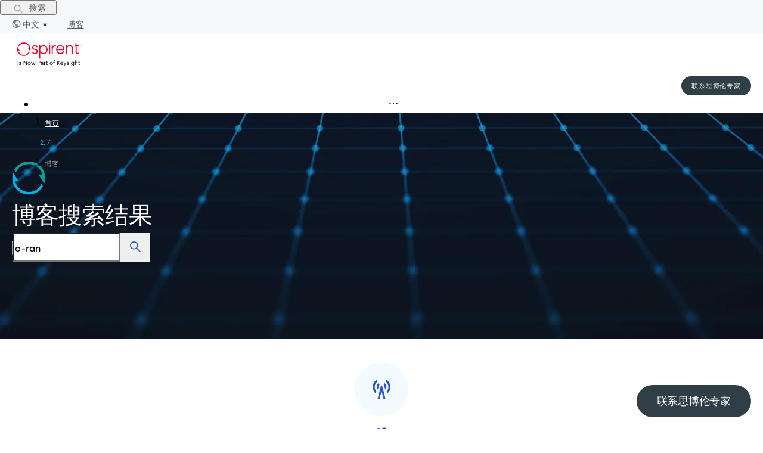

--- FILE ---
content_type: text/html; charset=utf-8
request_url: https://www.spirent.cn/blogs/all?view=20&query=o-ran
body_size: 54909
content:
<!DOCTYPE html><html lang="zh"><head><meta charSet="utf-8"/><meta name="viewport" content="width=device-width, initial-scale=1, maximum-scale=1"/><title>All Spirent Blogs - 思博伦</title><meta name="description" content="Thought leadership from our in-house experts on subjects related to 5G, Open RAN, Wi-Fi, CI/CD automation, cloud, cybersecurity, high-speed Ethernet, positioning, and more."/><meta name="categories" content=""/><link rel="canonical" href="https://www.spirent.cn/blogs/all"/><meta name="next-head-count" content="6"/><style>.async-hide { opacity: 0 !important}</style><script>(function(a,s,y,n,c,h,i,d,e){s.className+=' '+y;h.start=1*new Date;
              h.end=i=function(){s.className=s.className.replace(RegExp(' ?'+y),'')};
              (a[n]=a[n]||[]).hide=h;setTimeout(function(){i();h.end=null},c);h.timeout=c;
              })(window,document.documentElement,'async-hide','dataLayer',2000,
              {'OPT-WXXJ388':true});</script><script>(function(w,d,s,l,i){w[l]=w[l]||[];w[l].push({'gtm.start':
              new Date().getTime(),event:'gtm.js'});var f=d.getElementsByTagName(s)[0],
              j=d.createElement(s),dl=l!='dataLayer'?'&l='+l:'';j.async=true;j.src=
              'https://www.googletagmanager.com/gtm.js?gtm_auth=uaMuVhXim28Hqn28tfV0ww&gtm_preview=env-1&id='+i+dl;f.parentNode.insertBefore(j,f);
              })(window,document,'script','dataLayer','GTM-5FD44BW');</script><script defer="" src="https://www.googleoptimize.com/optimize.js?id=OPT-WXXJ388" integrity="sha384-fzOFTLdW7oKPjimiy/Zv0fc4AU78e4WntROTx8Oieo0i0wlCia4ogveW17qt/CWH" crossorigin="anonymous"></script><script async="" type="text/javascript" src="https://fxgate.baidu.com/angelia/fcagl.js?production=_f7L2XwGXjyszb4d1e2oxPybgD"></script><link rel="preload" href="/_next/static/css/e0ed79cea37d738b.css" as="style"/><link rel="stylesheet" href="/_next/static/css/e0ed79cea37d738b.css" data-n-g=""/><link rel="preload" href="/_next/static/css/1bfb9abc416be9ee.css" as="style"/><link rel="stylesheet" href="/_next/static/css/1bfb9abc416be9ee.css" data-n-p=""/><noscript data-n-css=""></noscript><script defer="" nomodule="" src="/_next/static/chunks/polyfills-c67a75d1b6f99dc8.js"></script><script src="/_next/static/chunks/webpack-7a52b90ad98f5c98.js" defer=""></script><script src="/_next/static/chunks/framework-bb5c596eafb42b22.js" defer=""></script><script src="/_next/static/chunks/main-6493108402277aa9.js" defer=""></script><script src="/_next/static/chunks/pages/_app-681f13a41c3d1188.js" defer=""></script><script src="/_next/static/chunks/301-6926cdc05a53e140.js" defer=""></script><script src="/_next/static/chunks/530-84b838f176f06080.js" defer=""></script><script src="/_next/static/chunks/pages/blogs/%5B...slug%5D-4550cfc5a90e1aac.js" defer=""></script><script src="/_next/static/1768585158934/_buildManifest.js" defer=""></script><script src="/_next/static/1768585158934/_ssgManifest.js" defer=""></script></head><body><noscript><iframe src="https://www.googletagmanager.com/ns.html?id=GTM-5FD44BW&amp;gtm_auth=uaMuVhXim28Hqn28tfV0ww&amp;gtm_preview=env-1" height="0" width="0" style="display:none;visibility:hidden"></iframe></noscript><div id="__next" data-reactroot=""><div class="ant-layout LayoutComponent_sp-layout__8eleA css-mncuj7"><div class="ant-row ant-row-end ant-row-middle TopBarMenuComponent_topBarMenuRoot__LX6g1 css-mncuj7"><button type="button" class="ant-btn css-mncuj7 ant-btn-text ant-btn-color-default ant-btn-variant-text TopBarMenuComponent_justSearchButton__QZITm"><span role="img" aria-label="search" class="anticon anticon-search"><svg viewBox="64 64 896 896" focusable="false" data-icon="search" width="1em" height="1em" fill="currentColor" aria-hidden="true"><path d="M909.6 854.5L649.9 594.8C690.2 542.7 712 479 712 412c0-80.2-31.3-155.4-87.9-212.1-56.6-56.7-132-87.9-212.1-87.9s-155.5 31.3-212.1 87.9C143.2 256.5 112 331.8 112 412c0 80.1 31.3 155.5 87.9 212.1C256.5 680.8 331.8 712 412 712c67 0 130.6-21.8 182.7-62l259.7 259.6a8.2 8.2 0 0011.6 0l43.6-43.5a8.2 8.2 0 000-11.6zM570.4 570.4C528 612.7 471.8 636 412 636s-116-23.3-158.4-65.6C211.3 528 188 471.8 188 412s23.3-116.1 65.6-158.4C296 211.3 352.2 188 412 188s116.1 23.2 158.4 65.6S636 352.2 636 412s-23.3 116.1-65.6 158.4z"></path></svg></span><span> 搜索</span></button><a class="ant-dropdown-trigger LanguageSelectorComponent_dropDownSelected__Wb3pQ"><img src="/images/Language-icon.svg" alt="语言图标" class="LanguageSelectorComponent_languageIcon__Yn7Qv"/>中文<span role="img" aria-label="caret-down" class="anticon anticon-caret-down LanguageSelectorComponent_downIcon__WaiS_"><svg viewBox="0 0 1024 1024" focusable="false" data-icon="caret-down" width="1em" height="1em" fill="currentColor" aria-hidden="true"><path d="M840.4 300H183.6c-19.7 0-30.7 20.8-18.5 35l328.4 380.8c9.4 10.9 27.5 10.9 37 0L858.9 335c12.2-14.2 1.2-35-18.5-35z"></path></svg></span></a><a id="blogs" class="TopBarMenuComponent_blogsLink__WdKnp" href="/blogs">博客</a></div><header class="ant-layout-header LayoutComponent_layoutHeader__Ng25W css-mncuj7"><div><div class=""><div class="LayoutComponent_headerContainer__mLQjl"><div class="ant-row ant-row-space-between ant-row-middle LayoutComponent_headerRow__43N_A css-mncuj7"><div style="flex:0 0 115px" class="ant-col ant-col-order-1 css-mncuj7"><img src="/images/Spirent-keysight-full-red-black.svg" alt="思博伦环形标志" class="LayoutComponent_spirentLogo__jifNO"/></div><div style="flex:0 0 170px" class="ant-col ant-col-order-3 LayoutComponent_alignRight__h9OfF css-mncuj7"><button type="button" class="ButtonComponent_sp-button__DgDCh cta-button ButtonComponent_small__YsR8h">联系思博伦专家</button></div><div style="flex:1 1 auto" class="ant-col ant-col-order-2 css-mncuj7"><div id="megamenu-dropdown-container"><ul class="ant-menu-overflow ant-menu ant-menu-root ant-menu-horizontal ant-menu-light MegaMenuComponent_megaMenuContainer__IcIH7 css-mncuj7" role="menu" tabindex="0" data-menu-list="true"><li class="ant-menu-overflow-item ant-menu-item ant-menu-item-only-child MegaMenuComponent_firstLevel__3vv8Q" style="opacity:1;order:0" role="menuitem" tabindex="-1" aria-describedby="ssr-id"><span class="ant-menu-title-content"><a class="ant-dropdown-trigger">解决方案</a></span></li><li class="ant-menu-overflow-item ant-menu-item ant-menu-item-only-child MegaMenuComponent_firstLevel__3vv8Q" style="opacity:1;order:1" role="menuitem" tabindex="-1" aria-describedby="ssr-id"><span class="ant-menu-title-content"><a class="ant-dropdown-trigger">产品+服务</a></span></li><li class="ant-menu-overflow-item ant-menu-item ant-menu-item-only-child MegaMenuComponent_firstLevel__3vv8Q" style="opacity:1;order:2" role="menuitem" tabindex="-1" aria-describedby="ssr-id"><span class="ant-menu-title-content"><a class="ant-dropdown-trigger">合作伙伴</a></span></li><li class="ant-menu-overflow-item ant-menu-item ant-menu-item-only-child MegaMenuComponent_firstLevel__3vv8Q" style="opacity:1;order:3" role="menuitem" tabindex="-1" aria-describedby="ssr-id"><span class="ant-menu-title-content"><a class="ant-dropdown-trigger">公司</a></span></li><li class="ant-menu-overflow-item ant-menu-item ant-menu-item-only-child MegaMenuComponent_firstLevel__3vv8Q" style="opacity:1;order:4" role="menuitem" tabindex="-1" aria-describedby="ssr-id"><span class="ant-menu-title-content"><a class="ant-dropdown-trigger">活动</a></span></li><li class="ant-menu-overflow-item ant-menu-item ant-menu-item-only-child MegaMenuComponent_firstLevel__3vv8Q" style="opacity:1;order:5" role="menuitem" tabindex="-1" aria-describedby="ssr-id"><span class="ant-menu-title-content"><a class="ant-dropdown-trigger">支持</a></span></li><li class="ant-menu-overflow-item ant-menu-item ant-menu-item-only-child MegaMenuComponent_firstLevel__3vv8Q" style="opacity:1;order:6" role="menuitem" tabindex="-1" aria-describedby="ssr-id"><span class="ant-menu-title-content"><a class="ant-dropdown-trigger">资源</a></span></li><li class="ant-menu-overflow-item ant-menu-overflow-item-rest ant-menu-submenu ant-menu-submenu-horizontal" style="opacity:0;height:0;overflow-y:hidden;order:9007199254740991;pointer-events:none;position:absolute" aria-hidden="true" role="none"><div role="menuitem" class="ant-menu-submenu-title" tabindex="-1" aria-expanded="false" aria-haspopup="true"><span role="img" aria-label="ellipsis" class="anticon anticon-ellipsis"><svg viewBox="64 64 896 896" focusable="false" data-icon="ellipsis" width="1em" height="1em" fill="currentColor" aria-hidden="true"><path d="M176 511a56 56 0 10112 0 56 56 0 10-112 0zm280 0a56 56 0 10112 0 56 56 0 10-112 0zm280 0a56 56 0 10112 0 56 56 0 10-112 0z"></path></svg></span><i class="ant-menu-submenu-arrow"></i></div></li></ul><div style="display:none" aria-hidden="true"></div></div></div></div></div></div></div></header><div class="ant-layout css-mncuj7"><main class="ant-layout-content LayoutComponent_sp-layout__main__r39WD  css-mncuj7"><div class="ant-row HeroCoverComponent_container__p_luh css-mncuj7"><span style="box-sizing:border-box;display:block;overflow:hidden;width:initial;height:initial;background:none;opacity:1;border:0;margin:0;padding:0;position:absolute;top:0;left:0;bottom:0;right:0"><img alt="Banner Image" src="[data-uri]" decoding="async" data-nimg="fill" class="HeroCoverComponent_heroImage__toNfr" style="position:absolute;top:0;left:0;bottom:0;right:0;box-sizing:border-box;padding:0;border:none;margin:auto;display:block;width:0;height:0;min-width:100%;max-width:100%;min-height:100%;max-height:100%"/><noscript><img alt="Banner Image" sizes="100vw" srcSet="/_next/image?url=https%3A%2F%2Fimages.ctfassets.net%2Fwcxs9ap8i19s%2F2YpZycS7IwxAyfMydnVg3k%2Fdd3dfcd66a15800f9d4db7c413c6dba3%2FBlog_3x.png%3Fw%3D1440%26fm%3Djpg%26q%3D90&amp;w=640&amp;q=75 640w, /_next/image?url=https%3A%2F%2Fimages.ctfassets.net%2Fwcxs9ap8i19s%2F2YpZycS7IwxAyfMydnVg3k%2Fdd3dfcd66a15800f9d4db7c413c6dba3%2FBlog_3x.png%3Fw%3D1440%26fm%3Djpg%26q%3D90&amp;w=750&amp;q=75 750w, /_next/image?url=https%3A%2F%2Fimages.ctfassets.net%2Fwcxs9ap8i19s%2F2YpZycS7IwxAyfMydnVg3k%2Fdd3dfcd66a15800f9d4db7c413c6dba3%2FBlog_3x.png%3Fw%3D1440%26fm%3Djpg%26q%3D90&amp;w=828&amp;q=75 828w, /_next/image?url=https%3A%2F%2Fimages.ctfassets.net%2Fwcxs9ap8i19s%2F2YpZycS7IwxAyfMydnVg3k%2Fdd3dfcd66a15800f9d4db7c413c6dba3%2FBlog_3x.png%3Fw%3D1440%26fm%3Djpg%26q%3D90&amp;w=1080&amp;q=75 1080w, /_next/image?url=https%3A%2F%2Fimages.ctfassets.net%2Fwcxs9ap8i19s%2F2YpZycS7IwxAyfMydnVg3k%2Fdd3dfcd66a15800f9d4db7c413c6dba3%2FBlog_3x.png%3Fw%3D1440%26fm%3Djpg%26q%3D90&amp;w=1200&amp;q=75 1200w, /_next/image?url=https%3A%2F%2Fimages.ctfassets.net%2Fwcxs9ap8i19s%2F2YpZycS7IwxAyfMydnVg3k%2Fdd3dfcd66a15800f9d4db7c413c6dba3%2FBlog_3x.png%3Fw%3D1440%26fm%3Djpg%26q%3D90&amp;w=1920&amp;q=75 1920w, /_next/image?url=https%3A%2F%2Fimages.ctfassets.net%2Fwcxs9ap8i19s%2F2YpZycS7IwxAyfMydnVg3k%2Fdd3dfcd66a15800f9d4db7c413c6dba3%2FBlog_3x.png%3Fw%3D1440%26fm%3Djpg%26q%3D90&amp;w=2048&amp;q=75 2048w, /_next/image?url=https%3A%2F%2Fimages.ctfassets.net%2Fwcxs9ap8i19s%2F2YpZycS7IwxAyfMydnVg3k%2Fdd3dfcd66a15800f9d4db7c413c6dba3%2FBlog_3x.png%3Fw%3D1440%26fm%3Djpg%26q%3D90&amp;w=3840&amp;q=75 3840w" src="/_next/image?url=https%3A%2F%2Fimages.ctfassets.net%2Fwcxs9ap8i19s%2F2YpZycS7IwxAyfMydnVg3k%2Fdd3dfcd66a15800f9d4db7c413c6dba3%2FBlog_3x.png%3Fw%3D1440%26fm%3Djpg%26q%3D90&amp;w=3840&amp;q=75" decoding="async" data-nimg="fill" style="position:absolute;top:0;left:0;bottom:0;right:0;box-sizing:border-box;padding:0;border:none;margin:auto;display:block;width:0;height:0;min-width:100%;max-width:100%;min-height:100%;max-height:100%" class="HeroCoverComponent_heroImage__toNfr" loading="lazy"/></noscript></span><div class="ant-col HeroCoverComponent_breadCrumb__i5e_t ant-col-xs-0 ant-col-sm-0 ant-col-md-24 ant-col-lg-24 ant-col-xl-24 css-mncuj7"><div class="ant-row BreadcrumbComponent_breadcrumb__uTLDx container-wrapper-without-margin css-mncuj7"><div class="ant-col css-mncuj7"><nav><nav class="ant-breadcrumb css-mncuj7"><ol><li class="ant-breadcrumb-item"><span class="ant-breadcrumb-link"><a href="/">首页</a></span></li><li class="ant-breadcrumb-separator" aria-hidden="true">/</li><li class="ant-breadcrumb-item"><span class="ant-breadcrumb-link"><span>博客</span></span></li></ol></nav></nav></div></div></div><div class="ant-col ant-col-24 container-wrapper HeroCoverComponent_contentContainer__X1_JK css-mncuj7"><img src="/images/spirent-logo-blue.svg" alt="思博伦环形标志"/><h1 class="HeroCoverComponent_title__aevFR">博客搜索结果</h1><p class="HeroCoverComponent_description__LequR"></p><div class="ant-col ant-col-xs-24 ant-col-sm-16 ant-col-md-10 ant-col-lg-8 ant-col-xl-6 css-mncuj7"><span class="ant-input-group-wrapper ant-input-group-wrapper-borderless css-mncuj7 ant-input-search HeroCoverComponent_searchButton__ZQBte"><span class="ant-input-wrapper ant-input-group css-mncuj7"><input type="search" placeholder="搜索博客..." class="ant-input css-mncuj7 ant-input-borderless" value="o-ran"/><span class="ant-input-group-addon"><button type="button" class="ant-btn css-mncuj7 ant-btn-default ant-btn-color-default ant-btn-variant-text ant-btn-icon-only ant-input-search-button"><span class="ant-btn-icon"><span role="img" aria-label="search" class="anticon anticon-search"><svg viewBox="64 64 896 896" focusable="false" data-icon="search" width="1em" height="1em" fill="currentColor" aria-hidden="true"><path d="M909.6 854.5L649.9 594.8C690.2 542.7 712 479 712 412c0-80.2-31.3-155.4-87.9-212.1-56.6-56.7-132-87.9-212.1-87.9s-155.5 31.3-212.1 87.9C143.2 256.5 112 331.8 112 412c0 80.1 31.3 155.5 87.9 212.1C256.5 680.8 331.8 712 412 712c67 0 130.6-21.8 182.7-62l259.7 259.6a8.2 8.2 0 0011.6 0l43.6-43.5a8.2 8.2 0 000-11.6zM570.4 570.4C528 612.7 471.8 636 412 636s-116-23.3-158.4-65.6C211.3 528 188 471.8 188 412s23.3-116.1 65.6-158.4C296 211.3 352.2 188 412 188s116.1 23.2 158.4 65.6S636 352.2 636 412s-23.3 116.1-65.6 158.4z"></path></svg></span></span></button></span></span></span></div></div></div><div id="scrollTo"></div><div class="ant-row container-wrapper-without-margin blogFilter_categoryFilter__OfLfq css-mncuj7"><div class="ant-col ant-col-24 css-mncuj7"></div></div><div class="ant-row ant-row-space-between container-wrapper blogFilter_numArticlesContainer__PvF19 css-mncuj7"><div class="ant-col ant-col-10 css-mncuj7"><h5 class="blogFilter_numArticlesHeading__y_I5o"><span>24</span> <!-- -->发现博客文章</h5></div><div class="ant-col ant-col-12 ant-col-offset-2 css-mncuj7"><div class="ant-row ant-row-end ant-row-middle ViewNumOfResourcesComponent_viewAll__SepxL css-mncuj7"><div class="ant-col ViewNumOfResourcesComponent_content__iv_Ns ant-col-xs-4 ant-col-sm-3 ant-col-md-2 ant-col-lg-3 ant-col-xl-2 css-mncuj7"><p class="ViewNumOfResourcesComponent_content__iv_Ns">查看</p></div><div class="ant-col ant-col-xs-2 ant-col-sm-3 ant-col-md-2 ant-col-lg-1 ant-col-xl-1 css-mncuj7"><a class="ViewNumOfResourcesComponent_number__Nsx6y ViewNumOfResourcesComponent_selected__b8eoS">20</a></div><div class="ant-col ant-col-xs-3 ant-col-sm-3 ant-col-md-2 ant-col-lg-2 ant-col-xl-2 css-mncuj7"><a class="ViewNumOfResourcesComponent_number__Nsx6y">40</a></div><div class="ant-col ant-col-xs-3 ant-col-sm-3 ant-col-md-2 ant-col-lg-2 ant-col-xl-2 css-mncuj7"><a class="ViewNumOfResourcesComponent_number__Nsx6y">60</a></div></div></div></div><span role="img" aria-label="loading" class="anticon anticon-loading anticon-spin LoaderIconComponent_loading__PIbwk"><svg viewBox="0 0 1024 1024" focusable="false" data-icon="loading" width="1em" height="1em" fill="currentColor" aria-hidden="true"><path d="M988 548c-19.9 0-36-16.1-36-36 0-59.4-11.6-117-34.6-171.3a440.45 440.45 0 00-94.3-139.9 437.71 437.71 0 00-139.9-94.3C629 83.6 571.4 72 512 72c-19.9 0-36-16.1-36-36s16.1-36 36-36c69.1 0 136.2 13.5 199.3 40.3C772.3 66 827 103 874 150c47 47 83.9 101.8 109.7 162.7 26.7 63.1 40.2 130.2 40.2 199.3.1 19.9-16 36-35.9 36z"></path></svg></span></main></div><footer class="ant-layout-footer mp-footer css-mncuj7" id="footerDiv"><div class="ant-row css-mncuj7"><div class="ant-col ant-col-xs-24 ant-col-lg-8 css-mncuj7"><div class="ant-row css-mncuj7"><div class="ant-col ant-col-xs-12 ant-col-lg-24 css-mncuj7"><img src="/images/Spirent-keysight-full-white.svg" alt="思博伦环形标志" class="LayoutComponent_spirentLogo__jifNO"/></div><div class="ant-col LayoutComponent_footerText__OVy_d ant-col-xs-0 ant-col-lg-24 css-mncuj7"><p>© 2026 思博伦通信.</p><p>版权所有.</p></div><div class="ant-col LayoutComponent_footerSocialLink__M3XUN ant-col-xs-12 ant-col-lg-24 css-mncuj7"><a href="http://www.linkedin.com/company/spirent-communications" target="_blank" rel="noopener noreferrer"><span style="box-sizing:border-box;display:inline-block;overflow:hidden;width:initial;height:initial;background:none;opacity:1;border:0;margin:0;padding:0;position:relative;max-width:100%"><span style="box-sizing:border-box;display:block;width:initial;height:initial;background:none;opacity:1;border:0;margin:0;padding:0;max-width:100%"><img style="display:block;max-width:100%;width:initial;height:initial;background:none;opacity:1;border:0;margin:0;padding:0" alt="" aria-hidden="true" src="data:image/svg+xml,%3csvg%20xmlns=%27http://www.w3.org/2000/svg%27%20version=%271.1%27%20width=%2732%27%20height=%2732%27/%3e"/></span><img alt="Linkedin icon" src="[data-uri]" decoding="async" data-nimg="intrinsic" class="LayoutComponent_footerSocialIcon__Pa0IC" style="position:absolute;top:0;left:0;bottom:0;right:0;box-sizing:border-box;padding:0;border:none;margin:auto;display:block;width:0;height:0;min-width:100%;max-width:100%;min-height:100%;max-height:100%"/><noscript><img alt="Linkedin icon" srcSet="/images/LinkedInIcon_reverse.svg 1x, /images/LinkedInIcon_reverse.svg 2x" src="/images/LinkedInIcon_reverse.svg" decoding="async" data-nimg="intrinsic" style="position:absolute;top:0;left:0;bottom:0;right:0;box-sizing:border-box;padding:0;border:none;margin:auto;display:block;width:0;height:0;min-width:100%;max-width:100%;min-height:100%;max-height:100%" class="LayoutComponent_footerSocialIcon__Pa0IC" loading="lazy"/></noscript></span></a><a href="https://twitter.com/Spirent" target="_blank" rel="noopener noreferrer"><span style="box-sizing:border-box;display:inline-block;overflow:hidden;width:initial;height:initial;background:none;opacity:1;border:0;margin:0;padding:0;position:relative;max-width:100%"><span style="box-sizing:border-box;display:block;width:initial;height:initial;background:none;opacity:1;border:0;margin:0;padding:0;max-width:100%"><img style="display:block;max-width:100%;width:initial;height:initial;background:none;opacity:1;border:0;margin:0;padding:0" alt="" aria-hidden="true" src="data:image/svg+xml,%3csvg%20xmlns=%27http://www.w3.org/2000/svg%27%20version=%271.1%27%20width=%2732%27%20height=%2732%27/%3e"/></span><img alt="Twitter icon" src="[data-uri]" decoding="async" data-nimg="intrinsic" class="LayoutComponent_footerSocialIcon__Pa0IC" style="position:absolute;top:0;left:0;bottom:0;right:0;box-sizing:border-box;padding:0;border:none;margin:auto;display:block;width:0;height:0;min-width:100%;max-width:100%;min-height:100%;max-height:100%"/><noscript><img alt="Twitter icon" srcSet="/images/TwitterX.svg 1x, /images/TwitterX.svg 2x" src="/images/TwitterX.svg" decoding="async" data-nimg="intrinsic" style="position:absolute;top:0;left:0;bottom:0;right:0;box-sizing:border-box;padding:0;border:none;margin:auto;display:block;width:0;height:0;min-width:100%;max-width:100%;min-height:100%;max-height:100%" class="LayoutComponent_footerSocialIcon__Pa0IC" loading="lazy"/></noscript></span></a><a href="https://www.facebook.com/spirent" target="_blank" rel="noopener noreferrer"><span style="box-sizing:border-box;display:inline-block;overflow:hidden;width:initial;height:initial;background:none;opacity:1;border:0;margin:0;padding:0;position:relative;max-width:100%"><span style="box-sizing:border-box;display:block;width:initial;height:initial;background:none;opacity:1;border:0;margin:0;padding:0;max-width:100%"><img style="display:block;max-width:100%;width:initial;height:initial;background:none;opacity:1;border:0;margin:0;padding:0" alt="" aria-hidden="true" src="data:image/svg+xml,%3csvg%20xmlns=%27http://www.w3.org/2000/svg%27%20version=%271.1%27%20width=%2732%27%20height=%2732%27/%3e"/></span><img alt="Facebook icon" src="[data-uri]" decoding="async" data-nimg="intrinsic" class="LayoutComponent_footerSocialIcon__Pa0IC" style="position:absolute;top:0;left:0;bottom:0;right:0;box-sizing:border-box;padding:0;border:none;margin:auto;display:block;width:0;height:0;min-width:100%;max-width:100%;min-height:100%;max-height:100%"/><noscript><img alt="Facebook icon" srcSet="/images/FacebookIcon_reverse.svg 1x, /images/FacebookIcon_reverse.svg 2x" src="/images/FacebookIcon_reverse.svg" decoding="async" data-nimg="intrinsic" style="position:absolute;top:0;left:0;bottom:0;right:0;box-sizing:border-box;padding:0;border:none;margin:auto;display:block;width:0;height:0;min-width:100%;max-width:100%;min-height:100%;max-height:100%" class="LayoutComponent_footerSocialIcon__Pa0IC" loading="lazy"/></noscript></span></a><a href="https://www.instagram.com/spirent_" target="_blank" rel="noopener noreferrer"><span style="box-sizing:border-box;display:inline-block;overflow:hidden;width:initial;height:initial;background:none;opacity:1;border:0;margin:0;padding:0;position:relative;max-width:100%"><span style="box-sizing:border-box;display:block;width:initial;height:initial;background:none;opacity:1;border:0;margin:0;padding:0;max-width:100%"><img style="display:block;max-width:100%;width:initial;height:initial;background:none;opacity:1;border:0;margin:0;padding:0" alt="" aria-hidden="true" src="data:image/svg+xml,%3csvg%20xmlns=%27http://www.w3.org/2000/svg%27%20version=%271.1%27%20width=%2732%27%20height=%2732%27/%3e"/></span><img alt="Instagram icon" src="[data-uri]" decoding="async" data-nimg="intrinsic" class="LayoutComponent_footerSocialIcon__Pa0IC" style="position:absolute;top:0;left:0;bottom:0;right:0;box-sizing:border-box;padding:0;border:none;margin:auto;display:block;width:0;height:0;min-width:100%;max-width:100%;min-height:100%;max-height:100%"/><noscript><img alt="Instagram icon" srcSet="/images/instagram.svg 1x, /images/instagram.svg 2x" src="/images/instagram.svg" decoding="async" data-nimg="intrinsic" style="position:absolute;top:0;left:0;bottom:0;right:0;box-sizing:border-box;padding:0;border:none;margin:auto;display:block;width:0;height:0;min-width:100%;max-width:100%;min-height:100%;max-height:100%" class="LayoutComponent_footerSocialIcon__Pa0IC" loading="lazy"/></noscript></span></a><a href="http://www.youtube.com/user/spirentvideos" target="_blank" rel="noopener noreferrer"><span style="box-sizing:border-box;display:inline-block;overflow:hidden;width:initial;height:initial;background:none;opacity:1;border:0;margin:0;padding:0;position:relative;max-width:100%"><span style="box-sizing:border-box;display:block;width:initial;height:initial;background:none;opacity:1;border:0;margin:0;padding:0;max-width:100%"><img style="display:block;max-width:100%;width:initial;height:initial;background:none;opacity:1;border:0;margin:0;padding:0" alt="" aria-hidden="true" src="data:image/svg+xml,%3csvg%20xmlns=%27http://www.w3.org/2000/svg%27%20version=%271.1%27%20width=%2732%27%20height=%2732%27/%3e"/></span><img alt="Youtube icon" src="[data-uri]" decoding="async" data-nimg="intrinsic" class="LayoutComponent_footerSocialIcon__Pa0IC" style="position:absolute;top:0;left:0;bottom:0;right:0;box-sizing:border-box;padding:0;border:none;margin:auto;display:block;width:0;height:0;min-width:100%;max-width:100%;min-height:100%;max-height:100%"/><noscript><img alt="Youtube icon" srcSet="/images/Youtube.svg 1x, /images/Youtube.svg 2x" src="/images/Youtube.svg" decoding="async" data-nimg="intrinsic" style="position:absolute;top:0;left:0;bottom:0;right:0;box-sizing:border-box;padding:0;border:none;margin:auto;display:block;width:0;height:0;min-width:100%;max-width:100%;min-height:100%;max-height:100%" class="LayoutComponent_footerSocialIcon__Pa0IC" loading="lazy"/></noscript></span></a></div></div></div><div class="ant-col ant-col-xs-24 ant-col-lg-16 css-mncuj7"><div class="ant-row css-mncuj7"><div class="ant-col ant-col-6 css-mncuj7"><div class="FooterMenuComponent_footerCategory__wHPCR">公司</div><span class="LinkComponent_sp-link__rbXl6 FooterMenuComponent_footerLink___xzMp LinkComponent_inverted__arIxj"><a class="FooterMenuComponent_footerLink___xzMp LinkComponent_inverted__arIxj" target="">关于我们</a></span><span class="LinkComponent_sp-link__rbXl6 FooterMenuComponent_footerLink___xzMp LinkComponent_inverted__arIxj"><a class="FooterMenuComponent_footerLink___xzMp LinkComponent_inverted__arIxj" target="">职业生涯</a></span><span class="LinkComponent_sp-link__rbXl6 FooterMenuComponent_footerLink___xzMp LinkComponent_inverted__arIxj"><a class="FooterMenuComponent_footerLink___xzMp LinkComponent_inverted__arIxj" target="">新闻稿</a></span><span class="LinkComponent_sp-link__rbXl6 FooterMenuComponent_footerLink___xzMp LinkComponent_inverted__arIxj"><a class="FooterMenuComponent_footerLink___xzMp LinkComponent_inverted__arIxj" target="">活动</a></span><span class="LinkComponent_sp-link__rbXl6 FooterMenuComponent_footerLink___xzMp LinkComponent_inverted__arIxj"><a class="FooterMenuComponent_footerLink___xzMp LinkComponent_inverted__arIxj" target="">所获奖项</a></span><span class="LinkComponent_sp-link__rbXl6 FooterMenuComponent_footerLink___xzMp LinkComponent_inverted__arIxj"><a class="FooterMenuComponent_footerLink___xzMp LinkComponent_inverted__arIxj" target="">销售条款和条件</a></span><span class="LinkComponent_sp-link__rbXl6 FooterMenuComponent_footerLink___xzMp LinkComponent_inverted__arIxj"><a class="FooterMenuComponent_footerLink___xzMp LinkComponent_inverted__arIxj" target="">GDPR隐私声明</a></span><span class="LinkComponent_sp-link__rbXl6 FooterMenuComponent_footerLink___xzMp LinkComponent_inverted__arIxj"><a class="FooterMenuComponent_footerLink___xzMp LinkComponent_inverted__arIxj" target="">全球贸易合规</a></span><span class="LinkComponent_sp-link__rbXl6 FooterMenuComponent_footerLink___xzMp LinkComponent_inverted__arIxj"><a class="FooterMenuComponent_footerLink___xzMp LinkComponent_inverted__arIxj" target="">全球贸易合规</a></span></div><div class="ant-col ant-col-6 css-mncuj7"><div class="FooterMenuComponent_footerCategory__wHPCR">解决方案</div><span class="LinkComponent_sp-link__rbXl6 FooterMenuComponent_footerLink___xzMp LinkComponent_inverted__arIxj"><a class="FooterMenuComponent_footerLink___xzMp LinkComponent_inverted__arIxj" target="">5G</a></span><span class="LinkComponent_sp-link__rbXl6 FooterMenuComponent_footerLink___xzMp LinkComponent_inverted__arIxj"><a class="FooterMenuComponent_footerLink___xzMp LinkComponent_inverted__arIxj" target="">Open RAN</a></span><span class="LinkComponent_sp-link__rbXl6 FooterMenuComponent_footerLink___xzMp LinkComponent_inverted__arIxj"><a class="FooterMenuComponent_footerLink___xzMp LinkComponent_inverted__arIxj" target="">Private Networks</a></span><span class="LinkComponent_sp-link__rbXl6 FooterMenuComponent_footerLink___xzMp LinkComponent_inverted__arIxj"><a class="FooterMenuComponent_footerLink___xzMp LinkComponent_inverted__arIxj" target="">人工智能（AI）网络</a></span><span class="LinkComponent_sp-link__rbXl6 FooterMenuComponent_footerLink___xzMp LinkComponent_inverted__arIxj"><a class="FooterMenuComponent_footerLink___xzMp LinkComponent_inverted__arIxj" target="">边缘计算</a></span><span class="LinkComponent_sp-link__rbXl6 FooterMenuComponent_footerLink___xzMp LinkComponent_inverted__arIxj"><a class="FooterMenuComponent_footerLink___xzMp LinkComponent_inverted__arIxj" target="">Wi-Fi</a></span><span class="LinkComponent_sp-link__rbXl6 FooterMenuComponent_footerLink___xzMp LinkComponent_inverted__arIxj"><a class="FooterMenuComponent_footerLink___xzMp LinkComponent_inverted__arIxj" target="">定位</a></span><span class="LinkComponent_sp-link__rbXl6 FooterMenuComponent_footerLink___xzMp LinkComponent_inverted__arIxj"><a class="FooterMenuComponent_footerLink___xzMp LinkComponent_inverted__arIxj" target="">云和虚拟化</a></span></div><div class="ant-col ant-col-6 css-mncuj7"><div class="FooterMenuComponent_footerCategory__wHPCR">資源</div><span class="LinkComponent_sp-link__rbXl6 FooterMenuComponent_footerLink___xzMp LinkComponent_inverted__arIxj"><a class="FooterMenuComponent_footerLink___xzMp LinkComponent_inverted__arIxj" target="">博客</a></span><span class="LinkComponent_sp-link__rbXl6 FooterMenuComponent_footerLink___xzMp LinkComponent_inverted__arIxj"><a class="FooterMenuComponent_footerLink___xzMp LinkComponent_inverted__arIxj" target="">资源库</a></span><span class="LinkComponent_sp-link__rbXl6 FooterMenuComponent_footerLink___xzMp LinkComponent_inverted__arIxj"><a class="FooterMenuComponent_footerLink___xzMp LinkComponent_inverted__arIxj" target="">网络研讨会</a></span><span class="LinkComponent_sp-link__rbXl6 FooterMenuComponent_footerLink___xzMp LinkComponent_inverted__arIxj"><a class="FooterMenuComponent_footerLink___xzMp LinkComponent_inverted__arIxj" target="">产品A到Z</a></span><span class="LinkComponent_sp-link__rbXl6 FooterMenuComponent_footerLink___xzMp LinkComponent_inverted__arIxj"><a class="FooterMenuComponent_footerLink___xzMp LinkComponent_inverted__arIxj" target="">产品概览</a></span><span class="LinkComponent_sp-link__rbXl6 FooterMenuComponent_footerLink___xzMp LinkComponent_inverted__arIxj"><a class="FooterMenuComponent_footerLink___xzMp LinkComponent_inverted__arIxj" target="">解决方案概述</a></span><span class="LinkComponent_sp-link__rbXl6 FooterMenuComponent_footerLink___xzMp LinkComponent_inverted__arIxj"><a class="FooterMenuComponent_footerLink___xzMp LinkComponent_inverted__arIxj" target="">Newsletter Sign-Up</a></span><span class="LinkComponent_sp-link__rbXl6 FooterMenuComponent_footerLink___xzMp LinkComponent_inverted__arIxj"><a class="FooterMenuComponent_footerLink___xzMp LinkComponent_inverted__arIxj" target="">资源库</a></span></div><div class="ant-col ant-col-6 css-mncuj7"><div class="FooterMenuComponent_footerCategory__wHPCR">联系+支持</div><span class="LinkComponent_sp-link__rbXl6 FooterMenuComponent_footerLink___xzMp LinkComponent_inverted__arIxj"><a class="FooterMenuComponent_footerLink___xzMp LinkComponent_inverted__arIxj" target="">联系我们</a></span><span class="LinkComponent_sp-link__rbXl6 FooterMenuComponent_footerLink___xzMp LinkComponent_inverted__arIxj"><a class="FooterMenuComponent_footerLink___xzMp LinkComponent_inverted__arIxj" target="">联系支持人员</a></span><span class="LinkComponent_sp-link__rbXl6 FooterMenuComponent_footerLink___xzMp LinkComponent_inverted__arIxj"><a class="FooterMenuComponent_footerLink___xzMp LinkComponent_inverted__arIxj" target="">全球办公室地点</a></span></div></div></div><div class="ant-col ant-col-24 LayoutComponent_subFooter__f4308 css-mncuj7"><div class="ant-row css-mncuj7"><div class="ant-col ant-col-xs-24 ant-col-lg-16 css-mncuj7"></div><div class="ant-col LayoutComponent_languageContainer__0_bY_ ant-col-xs-24 ant-col-lg-6 ant-col-lg-offset-2 css-mncuj7"></div></div></div><div class="ant-col LayoutComponent_footerText__OVy_d ant-col-xs-24 ant-col-lg-0 css-mncuj7"><p>© 2026 思博伦通信.</p><p>版权所有.</p></div></div></footer></div><button type="button" class="ButtonComponent_sp-button__DgDCh FloatingContactButton_floatingButton__epYAp ButtonComponent_sp-button--grey__BWOE8"><span class="FloatingContactButton_buttonText__LKSwy">联系思博伦专家</span></button></div><script id="__NEXT_DATA__" type="application/json">{"props":{"pageProps":{"blogSubscriptionData":null,"template":"blogFilter","templateData":{"sys":{"type":"Array"},"total":1,"skip":0,"limit":1,"items":[{"fields":{"seoTitle":"思博伦博客               ","title":"思博伦博客","seoDescription":"Test, assurance, and automation thought leadership from our in-house experts.","heroImage":{"sys":{"type":"Link","linkType":"Entry","id":"72OIkEgSrhFKB5HZID1bxQ"}},"popularReads":[{"sys":{"type":"Link","linkType":"Entry","id":"3AIAyrepuDYXPgfG4E6HmH"}},{"sys":{"type":"Link","linkType":"Entry","id":"2nrhyTr4jXbmNYnffPsGwX"}},{"sys":{"type":"Link","linkType":"Entry","id":"pOzbPxeybnrq9ZbBJiEA0"}}]},"sys":{"contentType":{"sys":{"type":"Link","linkType":"ContentType","id":"blogLanding"}},"id":"16Eweb5YGKZ7ZfhElF1vmN","type":"Entry"}}],"includes":{"Entry":[{"metadata":{"tags":[],"concepts":[]},"sys":{"space":{"sys":{"type":"Link","linkType":"Space","id":"wcxs9ap8i19s"}},"id":"0iRIJAHMxAhudo3niIGnJI","type":"Entry","createdAt":"2020-11-19T01:36:14.395Z","updatedAt":"2025-08-13T16:53:40.698Z","environment":{"sys":{"id":"languages","type":"Link","linkType":"Environment"}},"publishedVersion":33,"revision":15,"contentType":{"sys":{"type":"Link","linkType":"ContentType","id":"author"}},"locale":"zh"},"fields":{"isTestRecord":false,"identifier":"sd-proper","slug":"stephen-douglas","name":"Stephen Douglas","jobTitle":"思博伦5G战略总监","email":"","biography":"Spirent is a global leader in automated test and assurance for the ICT industry and Stephen heads Spirents market strategy organization developing Spirents strategy, helping to define market positioning, future growth opportunities, and new innovative solutions. Stephen also leads Spirent’s strategic initiatives for 5G and future networks and represents Spirent on a number of Industry and Government advisory boards.\n\nWith over 25 years’ experience in telecommunications Stephen has been at the cutting edge of next generation technologies and has worked across the industry with service providers, network equipment manufacturers and  start-ups, helping them drive innovation and transformation.","image":{"sys":{"type":"Link","linkType":"Asset","id":"9MpgLvsZvMWOEWGoSeIn4"}},"companyName":"Spirent","type":"Author"}},{"metadata":{"tags":[],"concepts":[]},"sys":{"space":{"sys":{"type":"Link","linkType":"Space","id":"wcxs9ap8i19s"}},"id":"217ndKMRZM5Lr2n0w9vEEz","type":"Entry","createdAt":"2024-10-24T16:01:19.768Z","updatedAt":"2024-10-24T16:01:19.768Z","environment":{"sys":{"id":"languages","type":"Link","linkType":"Environment"}},"publishedVersion":3,"revision":1,"contentType":{"sys":{"type":"Link","linkType":"ContentType","id":"imageWithMetaData"}},"locale":"zh"},"fields":{"isTestRecord":false,"title":"Automation Strategies to Avoid Finance’s Next Major Meltdown","desktopImage":{"sys":{"type":"Link","linkType":"Asset","id":"6ykSAjYHaGHGZTjN5MqlWS"}}}},{"metadata":{"tags":[],"concepts":[]},"sys":{"space":{"sys":{"type":"Link","linkType":"Space","id":"wcxs9ap8i19s"}},"id":"2mnm0ke7oAfGOzQhp2MW1P","type":"Entry","createdAt":"2020-11-19T01:13:08.084Z","updatedAt":"2025-03-18T13:04:21.527Z","environment":{"sys":{"id":"languages","type":"Link","linkType":"Environment"}},"publishedVersion":28,"revision":7,"contentType":{"sys":{"type":"Link","linkType":"ContentType","id":"blog"}},"locale":"zh"},"fields":{"publishedDate":"2025-03-18","isDateUpdated":true,"isTestRecord":false,"isReviewed":true,"businessUnitOrArea":"BU - CIP (Ethernet, Cloud)","slug":"the-better-way-to-test-wi-fi-network-performance","publishSites":["ALL"],"title":"The Better Way to Test Wi-Fi Network Performance","shortTitle":"The Better Way to Test Wi-Fi Network Performance","seoTitle":"The Better Way to Test Wi-Fi Network Performance","image":{"sys":{"type":"Link","linkType":"Entry","id":"7qHlXMk04q6X5fkEDy8v1a"}},"shortDescription":" As the world grows increasingly dependent on Wi-Fi connectivity, it needs a better way to test the performance of new network infrastructure. Here’s why emulation is the answer.","longDescription":"As the world grows increasingly dependent on Wi-Fi connectivity, it needs a better way to test the performance of new network infrastructure. Here’s why emulation is the answer.\n","seoDescription":"As the world grows increasingly dependent on Wi-Fi connectivity, it needs a better way to test the performance of new network infrastructure. Here’s why emulation is the answer.","body":{"data":{},"content":[{"data":{},"content":[{"data":{},"marks":[],"value":"Whether it’s in an office or an airport, a shopping center or a stadium, Wi-Fi network infrastructure is playing an ever-greater role in our lives. But as our dependency on Wi-Fi grows, validating the performance of network infrastructure in the lab – before it’s deployed – is no longer enough.","nodeType":"text"}],"nodeType":"paragraph"},{"data":{},"content":[{"data":{},"marks":[],"value":"Whether you’re moving a business to new premises, or preparing to wow sports fans with state-of-the-art, in-stadium services, you need to know your production infrastructure is going to deliver from the word ‘go.’ If it doesn’t, you risk losing money as your employees struggle to connect to customers – or losing face, as fans find there’s insufficient bandwidth to go around, and your new services fall at the first hurdle.","nodeType":"text"}],"nodeType":"paragraph"},{"data":{},"content":[{"data":{},"marks":[],"value":"A key problem to overcome is load testing live networks to their limits, which has always been slow, expensive, and incredibly hard to do well.","nodeType":"text"}],"nodeType":"paragraph"},{"data":{},"content":[{"data":{},"marks":[],"value":"Optimized Wi-Fi Performance Validation","nodeType":"text"}],"nodeType":"heading-3"},{"data":{},"content":[{"data":{},"marks":[],"value":"Consider a scenario where a service provider is tasked with validating Wi-Fi performance in a large corporate office. With the move-in date approaching, the company wants to ensure the network can handle the high volume of connections expected, without compromising performance.","nodeType":"text"}],"nodeType":"paragraph"},{"data":{"target":{"sys":{"id":"6CH5pvId5K4DZBeBxLPMss","type":"Link","linkType":"Asset"}}},"content":[],"nodeType":"embedded-asset-block"},{"data":{},"content":[{"data":{},"marks":[],"value":"Challenges of Traditional Testing","nodeType":"text"}],"nodeType":"heading-3"},{"data":{},"content":[{"data":{},"marks":[],"value":"Validating Wi-Fi performance in just one section of a multi-story office building typically requires:","nodeType":"text"}],"nodeType":"paragraph"},{"data":{},"content":[{"data":{},"content":[{"data":{},"content":[{"data":{},"marks":[{"type":"bold"}],"value":"Hundreds of Wi-Fi clients ","nodeType":"text"}],"nodeType":"paragraph"},{"data":{},"content":[{"data":{},"marks":[],"value":"To replicate the conditions of a busy office, numerous Wi-Fi devices—laptops, smartphones, smart TVs—need to connect simultaneously.","nodeType":"text"}],"nodeType":"paragraph"}],"nodeType":"list-item"},{"data":{},"content":[{"data":{},"content":[{"data":{},"marks":[{"type":"bold"}],"value":"Hundreds of test assistants","nodeType":"text"}],"nodeType":"paragraph"},{"data":{},"content":[{"data":{},"marks":[],"value":"Each of these Wi-Fi clients typically need to be manually operated and moved between access points to assess mobility performance.","nodeType":"text"}],"nodeType":"paragraph"}],"nodeType":"list-item"},{"data":{},"content":[{"data":{},"content":[{"data":{},"marks":[{"type":"bold"}],"value":"Weeks of testing time","nodeType":"text"}],"nodeType":"paragraph"},{"data":{},"content":[{"data":{},"marks":[],"value":"Testing in this manner is slow and resource intensive.","nodeType":"text"}],"nodeType":"paragraph"}],"nodeType":"list-item"},{"data":{},"content":[{"data":{},"content":[{"data":{},"marks":[{"type":"bold"}],"value":"Limited test integrity","nodeType":"text"}],"nodeType":"paragraph"},{"data":{},"content":[{"data":{},"marks":[],"value":"With a large team manually managing the test devices, repeatability is difficult, impacting the reliability of the results.","nodeType":"text"}],"nodeType":"paragraph"}],"nodeType":"list-item"}],"nodeType":"unordered-list"},{"data":{},"content":[{"data":{},"marks":[],"value":"A Smarter Approach","nodeType":"text"}],"nodeType":"heading-3"},{"data":{},"content":[{"data":{},"marks":[],"value":"A more efficient solution in such a scenario is emulating Wi-Fi clients. Instead of relying on physical devices and manual intervention, ","nodeType":"text"},{"data":{"uri":"https://www.spirent.com/products/octobox-testbeds-wi-fi-5g"},"content":[{"data":{},"marks":[],"value":"Spirent’s Octobox testbeds","nodeType":"text"}],"nodeType":"hyperlink"},{"data":{},"marks":[],"value":" replicate the comprehensive noise and spatial conditions of even the most complex wireless channels. The solution combines traffic emulation, channel emulation, and performance evaluation into an integrated platform","nodeType":"text"}],"nodeType":"paragraph"},{"data":{},"content":[{"data":{},"marks":[],"value":"A service provider can recreate the conditions of a fully operational office floor, pushing the network infrastructure to its limits in a controlled, repeatable manner. This approach enables testing to be conducted by a small team from a single location, significantly reducing time and costs.","nodeType":"text"}],"nodeType":"paragraph"},{"data":{},"content":[{"data":{},"marks":[],"value":"With this emulation-based methodology, organizations can confidently validate Wi-Fi network performance before deployment, ensuring seamless connectivity for their end users.","nodeType":"text"}],"nodeType":"paragraph"},{"data":{},"content":[{"data":{},"marks":[],"value":"A solution for everyone","nodeType":"text"}],"nodeType":"heading-3"},{"data":{},"content":[{"data":{},"marks":[],"value":"As Wi-Fi rapidly becomes the backbone of modern business, load testing network infrastructure with Wi-Fi client emulation isn’t just for telcos.","nodeType":"text"}],"nodeType":"paragraph"},{"data":{},"content":[{"data":{},"marks":[],"value":"It can help organizations of all kinds ensure their Wi-Fi performs as expected, when the demand – and stakes – are highest.","nodeType":"text"}],"nodeType":"paragraph"},{"data":{},"content":[{"data":{},"marks":[],"value":"Explore ","nodeType":"text"},{"data":{"uri":"https://www.spirent.com/products/automated-wireless-testing-wi-fi-5g"},"content":[{"data":{},"marks":[],"value":"Spirent’s Wi-Fi testing solutions","nodeType":"text"}],"nodeType":"hyperlink"},{"data":{},"marks":[],"value":" for Wi-Fi 6, 6E, and 7, along with our automation test packages designed to streamline and accelerate your wireless testing.","nodeType":"text"}],"nodeType":"paragraph"}],"nodeType":"document"},"author":{"sys":{"type":"Link","linkType":"Entry","id":"1hNw2Gws3q3i00vLwXeNfL"}},"audience":"Technical","categories":["Wi-Fi"],"tags":["Wi-Fi"],"relatedBlogs":[{"sys":{"type":"Link","linkType":"Entry","id":"3pVRj4Q4iALjLqwP4fmCJL"}},{"sys":{"type":"Link","linkType":"Entry","id":"1jPnzJU6JjP4USd4Zp9aqu"}},{"sys":{"type":"Link","linkType":"Entry","id":"8qzMlD6xfIfDKC3mSUxTF"}}],"readTime":2}},{"metadata":{"tags":[],"concepts":[]},"sys":{"space":{"sys":{"type":"Link","linkType":"Space","id":"wcxs9ap8i19s"}},"id":"2nrhyTr4jXbmNYnffPsGwX","type":"Entry","createdAt":"2025-08-28T13:00:10.119Z","updatedAt":"2025-08-28T13:00:10.119Z","environment":{"sys":{"id":"languages","type":"Link","linkType":"Environment"}},"publishedVersion":38,"revision":1,"contentType":{"sys":{"type":"Link","linkType":"ContentType","id":"blog"}},"locale":"zh"},"fields":{"publishedDate":"2025-08-28","isDateUpdated":true,"isTestRecord":false,"blogStylingCompleted":true,"isReviewed":true,"businessUnitOrArea":"BU - LSA","slug":"testing-wi-fi-7-mesh-networks-ensuring-whole-home-reliability-in-the-next-wireless-era","publishSites":["ALL"],"title":"Testing Wi-Fi 7 Mesh Networks: Ensuring Whole-Home Reliability in the Next Wireless Era","shortTitle":"Testing Wi-Fi 7 Mesh Networks: Ensuring Whole-Home Reliability in the Next Wireless Era","seoTitle":"Testing Wi-Fi 7 Mesh Networks","image":{"sys":{"type":"Link","linkType":"Entry","id":"5n0SmCziNFklf9KSape86l"}},"longDescription":"Wi-Fi 7 is redefining wireless connectivity—not just by boosting speed, but by enabling reliable, whole-home coverage through advanced mesh networking.","seoDescription":"Wi-Fi 7 is redefining wireless connectivity—not just by boosting speed, but by enabling reliable, whole-home coverage through advanced mesh networking.","body":{"nodeType":"document","data":{},"content":[{"nodeType":"paragraph","data":{},"content":[{"nodeType":"text","value":"As homes and businesses demand seamless, high-speed connectivity for everything from gaming to telehealth, Wi-Fi 7 is stepping in as a transformative force. While much of the conversation has centered on its headline-grabbing speed and bandwidth, one of the most significant and underappreciated aspects of Wi-Fi 7 is how it reshapes mesh networking.","marks":[],"data":{}}]},{"nodeType":"paragraph","data":{},"content":[{"nodeType":"text","value":"Wi-Fi 7 doesn’t just promise a faster wireless experience—it introduces the tools needed to ensure that service providers can deliver on the speeds they advertise across an entire home, not just next to the modem. The result is more than just faster internet. It’s smarter, more resilient, and more predictable wireless performance.","marks":[],"data":{}}]},{"nodeType":"blockquote","data":{},"content":[{"nodeType":"paragraph","data":{},"content":[{"nodeType":"text","value":"Wi-Fi has this magical ability — it can operate really fast, and it also operates at a good distance, but it doesn’t do those two things simultaneously; one comes at the price of the other. - Janne Linkola, Wi-Fi Principal Product Manager, Spirent Communications","marks":[{"type":"italic"}],"data":{}}]}]},{"nodeType":"paragraph","data":{},"content":[{"nodeType":"text","value":"Let’s explore how Wi-Fi 7 is revolutionizing mesh, and why this matters more than ever for both consumers and network operators.","marks":[],"data":{}}]},{"nodeType":"heading-3","data":{},"content":[{"nodeType":"text","value":"The Mesh Trade-Off: Coverage vs. Performance","marks":[],"data":{}}]},{"nodeType":"paragraph","data":{},"content":[{"nodeType":"text","value":"Historically, mesh networks were designed to fix spotty coverage. While they extended range, they often degraded performance. Early systems relied on basic 2x2 designs, which meant every packet had to hop twice—once between the router and extender, and again from the extender to the device. That cut throughput nearly in half and introduced new latency issues.","marks":[],"data":{}}]},{"nodeType":"paragraph","data":{},"content":[{"nodeType":"text","value":"Add to that poor client mobility decision and limited backhaul capacity, and the result was a frustratingly inconsistent experience. In many cases, users would be rightfully skeptical that they were receiving the full benefit of their paid internet service.","marks":[],"data":{}}]},{"nodeType":"heading-3","data":{},"content":[{"nodeType":"text","value":"Wi-Fi 7 Changes the Mesh Equation","marks":[],"data":{}}]},{"nodeType":"paragraph","data":{},"content":[{"nodeType":"text","value":"Wi-Fi 7 is more than an incremental upgrade—it’s an architectural shift. It brings together several enhancements that make mesh networks faster, more intelligent, and vastly more reliable:","marks":[],"data":{}}]},{"nodeType":"unordered-list","data":{},"content":[{"nodeType":"list-item","data":{},"content":[{"nodeType":"paragraph","data":{},"content":[{"nodeType":"text","value":"320 MHz channels","marks":[{"type":"bold"}],"data":{}},{"nodeType":"text","value":": Doubling the bandwidth available in Wi-Fi 6, enabling faster data rates and reduced congestion.","marks":[],"data":{}}]}]},{"nodeType":"list-item","data":{},"content":[{"nodeType":"paragraph","data":{},"content":[{"nodeType":"text","value":"Multi-Link Operation (MLO)","marks":[{"type":"bold"}],"data":{}},{"nodeType":"text","value":": Allows devices to switch seamlessly between the 5 GHz and 6 GHz bands for better load balancing and interference mitigation.","marks":[],"data":{}}]}]},{"nodeType":"list-item","data":{},"content":[{"nodeType":"paragraph","data":{},"content":[{"nodeType":"text","value":"4096-QAM modulation","marks":[{"type":"bold"}],"data":{}},{"nodeType":"text","value":": Boosts peak data rates and spectrum efficiency.","marks":[],"data":{}}]}]},{"nodeType":"list-item","data":{},"content":[{"nodeType":"paragraph","data":{},"content":[{"nodeType":"text","value":"Improved rate adaptation","marks":[{"type":"bold"}],"data":{}},{"nodeType":"text","value":": MLO-enabled extenders can deliver 16 Gbps at close range and maintain 1 Gbps even under heavy signal degradation.","marks":[],"data":{}}]}]}]},{"nodeType":"paragraph","data":{},"content":[{"nodeType":"text","value":"Combined, these features mean that modern mesh systems can finally deliver consistent gigabit speeds throughout a home, regardless of layout, distance from the router, or device load. For service providers, this eliminates the common gap between “advertised” and “experienced” speed, enabling them to meet—and exceed—customer expectations.","marks":[],"data":{}}]},{"nodeType":"heading-3","data":{},"content":[{"nodeType":"text","value":"Mesh Becomes a Strategic Differentiator","marks":[],"data":{}}]},{"nodeType":"paragraph","data":{},"content":[{"nodeType":"text","value":"In a world where 80% of smartphone traffic is offloaded to Wi-Fi networks, ensuring consistent performance throughout the home is more than a convenience, it’s a competitive imperative.","marks":[],"data":{}}]},{"nodeType":"paragraph","data":{},"content":[{"nodeType":"text","value":"Service providers are now leveraging Wi-Fi 7’s mesh capabilities as a key part of their value proposition. With more consumers working remotely, streaming high-definition content, and managing smart home ecosystems, premium Wi-Fi services are becoming a clear differentiator. Advanced mesh offerings even open the door to new revenue streams, such as smart home security, parental controls, and ultra-low-latency gaming tiers.","marks":[],"data":{}}]},{"nodeType":"heading-3","data":{},"content":[{"nodeType":"text","value":"Testing Mesh Performance: The Spirent Advantage","marks":[],"data":{}}]},{"nodeType":"paragraph","data":{},"content":[{"nodeType":"text","value":"Delivering consistent mesh performance isn’t just about deploying better equipment, it’s about proving that it performs under real-world conditions.","marks":[],"data":{}}]},{"nodeType":"paragraph","data":{},"content":[{"nodeType":"text","value":"Spirent’s ","marks":[],"data":{}},{"nodeType":"hyperlink","data":{"uri":"https://www.spirent.com/assets/u/datasheet-mesh-automation-test-package"},"content":[{"nodeType":"text","value":"Mesh Automation Test Package","marks":[{"type":"bold"}],"data":{}}]},{"nodeType":"text","value":" is built to do just that. Leveraging its Octobox platform, Spirent offers a black box testing methodology that simulates real home layouts and user behavior to evaluate:","marks":[],"data":{}}]},{"nodeType":"unordered-list","data":{},"content":[{"nodeType":"list-item","data":{},"content":[{"nodeType":"paragraph","data":{},"content":[{"nodeType":"text","value":"Basic performance","marks":[{"type":"bold"}],"data":{}},{"nodeType":"text","value":" (throughput, latency, packet loss)","marks":[],"data":{}}]}]},{"nodeType":"list-item","data":{},"content":[{"nodeType":"paragraph","data":{},"content":[{"nodeType":"text","value":"System capacity","marks":[{"type":"bold"}],"data":{}},{"nodeType":"text","value":" under high-load scenarios","marks":[],"data":{}}]}]},{"nodeType":"list-item","data":{},"content":[{"nodeType":"paragraph","data":{},"content":[{"nodeType":"text","value":"Steering performance","marks":[{"type":"bold"}],"data":{}},{"nodeType":"text","value":", ensuring optimal band and node selection","marks":[],"data":{}}]}]},{"nodeType":"list-item","data":{},"content":[{"nodeType":"paragraph","data":{},"content":[{"nodeType":"text","value":"Roaming behavior","marks":[{"type":"bold"}],"data":{}},{"nodeType":"text","value":", including handover times and stability with 802.11v","marks":[],"data":{}}]}]}]},{"nodeType":"paragraph","data":{},"content":[{"nodeType":"text","value":"The package enables automated, repeatable, and highly realistic testing that mirrors consumer environments. With capabilities like turntable-based directional averaging, programmable RF conditions, and real-time analytics, this solution ensures that mesh systems, especially those based on Wi-Fi 7, meet the expectations of today’s connected world.","marks":[],"data":{}}]},{"nodeType":"heading-3","data":{},"content":[{"nodeType":"text","value":"The Takeaway","marks":[],"data":{}}]},{"nodeType":"paragraph","data":{},"content":[{"nodeType":"text","value":"Wi-Fi 7 is more than a spec sheet evolution. It’s a platform for delivering whole-home gigabit performance—finally closing the gap between what service providers offer and what users actually experience.","marks":[],"data":{}}]},{"nodeType":"paragraph","data":{},"content":[{"nodeType":"text","value":"By transforming mesh into a robust, reliable, and testable solution, Wi-Fi 7 enables smart homes, hybrid workspaces, and immersive applications that are fast becoming everyday realities.","marks":[],"data":{}}]},{"nodeType":"paragraph","data":{},"content":[{"nodeType":"text","value":"To explore how Spirent helps validate next-gen wireless performance, including Wi-Fi 7 and mesh networks, visit ","marks":[],"data":{}},{"nodeType":"hyperlink","data":{"uri":"https://www.spirent.com/products/automated-wireless-testing-wi-fi-5g"},"content":[{"nodeType":"text","value":"Spirent’s Wi-Fi testing","marks":[{"type":"bold"}],"data":{}}]},{"nodeType":"text","value":" solution.","marks":[],"data":{}}]}]},"author":{"sys":{"type":"Link","linkType":"Entry","id":"5HKZOVGfLXrBWdu3t0tJOR"}},"audience":"Strategic","categories":["Wi-Fi"],"tags":["Wi-Fi"],"relatedBlogs":[{"sys":{"type":"Link","linkType":"Entry","id":"6Bh7UZDj04q3jgVI03L3us"}},{"sys":{"type":"Link","linkType":"Entry","id":"2mnm0ke7oAfGOzQhp2MW1P"}}],"readTime":3}},{"metadata":{"tags":[],"concepts":[]},"sys":{"space":{"sys":{"type":"Link","linkType":"Space","id":"wcxs9ap8i19s"}},"id":"3AIAyrepuDYXPgfG4E6HmH","type":"Entry","createdAt":"2024-03-12T13:00:02.167Z","updatedAt":"2025-09-12T13:00:19.980Z","environment":{"sys":{"id":"languages","type":"Link","linkType":"Environment"}},"publishedVersion":40,"revision":3,"contentType":{"sys":{"type":"Link","linkType":"ContentType","id":"blog"}},"locale":"zh"},"fields":{"publishedDate":"2025-09-12","isDateUpdated":true,"isTestRecord":false,"blogStylingCompleted":true,"isReviewed":true,"businessUnitOrArea":"BU - LSA","slug":"the-rising-need-for-5g-test-lab-power-conservation-solutions","publishSites":["ALL"],"title":"The Rising Need for 5G Test Lab Power Conservation Solutions","shortTitle":"The Rising Need for 5G Test Lab Power Conservation Solutions","seoTitle":"The Rising Need for 5G Test Lab Power Conservation","image":{"sys":{"type":"Link","linkType":"Entry","id":"QXlBQSxfp3wyF3D9IH5NR"}},"shortDescription":"Test lab power conservation solutions leveraging next-generation automation best practices and technologies also deliver broader benefits and efficiencies which relate to test team productivity, time to market, and a broad scope of Opex and Capex costs.  ","longDescription":"Test lab power conservation solutions leveraging next-generation automation best practices and technologies also deliver broader benefits and efficiencies which relate to test team productivity, time to market, and a broad scope of Opex and Capex costs.  ","seoDescription":"Test lab power conservation solutions leveraging next-generation automation can deliver broader benefits in test team productivity, and Opex and Capex costs.","body":{"data":{},"content":[{"data":{},"content":[{"data":{},"marks":[],"value":"In my earlier ","nodeType":"text"},{"data":{"uri":"https://www.spirent.com/blogs/test-lab-power-conservation-strategies-101"},"content":[{"data":{},"marks":[{"type":"bold"}],"value":"blog on this topic","nodeType":"text"}],"nodeType":"hyperlink"},{"data":{},"marks":[],"value":", I covered the growing need for test lab power conservation solutions and outlined essential prerequisites to achieve that goal. While the challenge of power conservation is generally acknowledged as a pressing requirement, the exact scope of addressing that need might be a matter of debate.","nodeType":"text"}],"nodeType":"paragraph"},{"data":{},"content":[{"data":{},"marks":[],"value":"The perceptions within different levels of management can influence the responsiveness to that challenge. On the frontlines, a number of lab directors and managers may be focused more on maintaining the status quo while striving to sustain efficiencies within a traditional, albeit comparatively constrained, perspective of the testing framework.","nodeType":"text"}],"nodeType":"paragraph"},{"data":{},"content":[{"data":{},"marks":[],"value":"Some of these stakeholders may see comprehensive modernization efforts could impact their resource count through reductions, and departmental budget, and hence might be instinctively resistant to considering large-scale change in their labs and feel addressing the challenge with short-term DIY (do-it-yourself) solutions addresses the problem.","nodeType":"text"}],"nodeType":"paragraph"},{"data":{},"content":[{"data":{},"marks":[],"value":"The C-level executives in the same organization, however, can no longer view this as a sunk cost and understand that this trend is expected to only get worse if this is not addressed. They’re very likely interested in optimizing labs to reduce costs of powering and cooling the labs, to improve their bottom line in the short and long term.","nodeType":"text"}],"nodeType":"paragraph"},{"data":{},"content":[{"data":{},"marks":[],"value":"Since 5G equipment requires 2-3 times more energy than 4G, it's inevitable that if 5G test labs haven’t been modernized to accommodate power conservation goals, along with other automation testing objectives, that it’s getting late in the game.","nodeType":"text"}],"nodeType":"paragraph"},{"data":{},"content":[{"data":{},"marks":[],"value":"Without optimization and modernization, the state of many 5G test labs is they have:","nodeType":"text"}],"nodeType":"paragraph"},{"data":{},"content":[{"data":{},"content":[{"data":{},"content":[{"data":{},"marks":[],"value":"No reliable visibility of the equipment inventory power usage and utilization","nodeType":"text"}],"nodeType":"paragraph"}],"nodeType":"list-item"},{"data":{},"content":[{"data":{},"content":[{"data":{},"marks":[],"value":"Unused equipment which stays powered on and consumes costly power for no reason","nodeType":"text"}],"nodeType":"paragraph"}],"nodeType":"list-item"},{"data":{},"content":[{"data":{},"content":[{"data":{},"marks":[],"value":"No way available to remotely power off/on individual devices as they are needed","nodeType":"text"}],"nodeType":"paragraph"}],"nodeType":"list-item"},{"data":{},"content":[{"data":{},"content":[{"data":{},"marks":[],"value":"Unpredictable and constantly rising cost of power which will increase for the foreseeable future","nodeType":"text"}],"nodeType":"paragraph"}],"nodeType":"list-item"}],"nodeType":"unordered-list"},{"data":{},"content":[{"data":{},"marks":[],"value":"These factors affect the overall cost of energy used by labs, but also underscore the critical inefficiencies which relate to test team productivity and the wider scope of Opex and Capex costs.","nodeType":"text"}],"nodeType":"paragraph"},{"data":{},"content":[{"data":{},"marks":[],"value":"Simply put: 5G test lab modernization is table stakes for success in the future.","nodeType":"text"}],"nodeType":"paragraph"},{"data":{"target":{"sys":{"id":"4FDNxct9YNPwDYgClcAujL","type":"Link","linkType":"Entry"}}},"content":[],"nodeType":"embedded-entry-block"},{"data":{},"content":[{"data":{},"marks":[],"value":"The capabilities of a forward-looking test lab optimization solution can include:","nodeType":"text"}],"nodeType":"paragraph"},{"data":{},"content":[{"data":{},"content":[{"data":{},"content":[{"data":{},"marks":[{"type":"bold"}],"value":"Equipment utility reduction","nodeType":"text"},{"data":{},"marks":[],"value":" through shared equipment and automated test scheduling","nodeType":"text"}],"nodeType":"paragraph"}],"nodeType":"list-item"},{"data":{},"content":[{"data":{},"content":[{"data":{},"marks":[{"type":"bold"}],"value":"Automated power-down of unused gear","nodeType":"text"},{"data":{},"marks":[],"value":" for optimal power consumption management","nodeType":"text"}],"nodeType":"paragraph"}],"nodeType":"list-item"},{"data":{},"content":[{"data":{},"content":[{"data":{},"marks":[{"type":"bold"}],"value":"Accurate equipment utilization reporting","nodeType":"text"},{"data":{},"marks":[],"value":" for data-driven equipment investments and planning","nodeType":"text"}],"nodeType":"paragraph"}],"nodeType":"list-item"},{"data":{},"content":[{"data":{},"content":[{"data":{},"marks":[{"type":"bold"}],"value":"Lab consolidation","nodeType":"text"},{"data":{},"marks":[],"value":" reducing physical footprint, energy use and carbon emissions","nodeType":"text"}],"nodeType":"paragraph"}],"nodeType":"list-item"},{"data":{},"content":[{"data":{},"content":[{"data":{},"marks":[{"type":"bold"}],"value":"Global solutions","nodeType":"text"},{"data":{},"marks":[],"value":" addressing a range of regional challenges also take into account Net Zero and a variety of sustainability programs","nodeType":"text"}],"nodeType":"paragraph"}],"nodeType":"list-item"}],"nodeType":"unordered-list"},{"data":{},"content":[{"data":{},"marks":[],"value":"The bigger picture of test lab modernization benefits","nodeType":"text"}],"nodeType":"heading-3"},{"data":{},"content":[{"data":{},"marks":[],"value":"Beyond power reduction benefits, an organization also gains optimized productivity of their test team which is released from the painstaking obligation of configuring the test lab manually. This maximizes lab gear usage, as well as substantial test team time requirements, leaving them available for developing test cases or other high-value workflows related to testing. These newly realized efficiencies shed light on expanded benefits in Opex savings – created by increased test team productivity – and Capex savings – delivered by lab optimization and the potential of consolidation for larger organizations which can support significant reductions in the hardware footprint of test labs.","nodeType":"text"}],"nodeType":"paragraph"},{"data":{},"content":[{"data":{},"marks":[],"value":"The key to success is choosing the right solution from the start. A number of lab managers look at power distribution units (PDU) units as the answer to this challenge. These DIY approaches are available in two types: basic or intelligent (monitored PDU). While the intention may be correct, the specifics of lab test gear often require nuanced considerations. It’s not the same as turning on and off a light. Many of the test devices may require software shutdown steps and phases that must be considered. Graceful and non-impactful shutdown is key.","nodeType":"text"}],"nodeType":"paragraph"},{"data":{},"content":[{"data":{},"marks":[],"value":"From lab management perspective, having visibility into who’s using specific equipment, and during what time periods, is prerequisite intelligence for controlling the access and usage through workflow automation, topology management, and resource reservation.","nodeType":"text"}],"nodeType":"paragraph"},{"data":{},"content":[{"data":{},"marks":[],"value":"This usage data through report analytics provides key intelligence for controlling the powering up and down at gear their required times. That capability also provides the ability to measure power usage of hardware in the test lab to assess the ROI for the lab modernization solution’s business value. This business value is extended by being able to identify which lab equipment is redundant and informs planning for budget requirements of future lab hardware acquisitions and reductions.","nodeType":"text"}],"nodeType":"paragraph"},{"data":{"target":{"sys":{"id":"7B58QzB6pNMbfRCAQfRI1z","type":"Link","linkType":"Entry"}}},"content":[],"nodeType":"embedded-entry-block"},{"data":{},"content":[{"data":{},"marks":[],"value":"Potential solution efficiencies beyond power reduction","nodeType":"text"}],"nodeType":"heading-3"},{"data":{},"content":[{"data":{},"marks":[],"value":"Innovations in the way an organization tests with automation can further drive power efficiencies. For example, one of Spirent’s customers originally required 6 months to conduct a particular testing campaign. With the adoption of an advanced test lab automation solution, that time was reduced to two days, offering the capability of wider improvements in productivity with other testing campaigns.","nodeType":"text"}],"nodeType":"paragraph"},{"data":{},"content":[{"data":{},"marks":[],"value":"Measuring the benefit of reducing power usage of lab equipment from 6 months to 2 days is straightforward. Changing the way testing is performed in this way will change the power demands and requirements. By testing more rapidly, the result is significant reduction in the utilization of test gear dramatically, thereby reducing the power consumption footprint in significant and measurable ways.","nodeType":"text"}],"nodeType":"paragraph"},{"data":{},"content":[{"data":{},"marks":[],"value":"Comprehensive enablement of testing campaigns","nodeType":"text"}],"nodeType":"heading-3"},{"data":{},"content":[{"data":{},"marks":[],"value":"Solution influences beyond test lab optimization deliver efficiencies in the lab that can contribute directly to the entire organization’s competitiveness in the marketplace by providing the foundation for continuous integration and continuous delivery/deployment (CI/CD) in testing campaigns. Because the continuous delivery process is based on automation and collaboration, an automated and collaborative lab environment is a requirement.","nodeType":"text"}],"nodeType":"paragraph"},{"data":{},"content":[{"data":{},"marks":[],"value":"Solutions of this nature foster DevOps and NetOps collaboration and facilitate a path to siloed to federation, full automation, and consolidation of test labs which can lead to wider business value.","nodeType":"text"}],"nodeType":"paragraph"},{"data":{},"content":[{"data":{},"marks":[],"value":"The more efficient, collaborative, and visible the test lab is, the faster and more effective the innovation driving the process of continuous quality will be. An automated lab is the foundation for sustaining a continuous flow of product innovation and enhancement.","nodeType":"text"}],"nodeType":"paragraph"},{"data":{},"content":[{"data":{},"marks":[],"value":"Holistic automation of lab processes lays the foundations for a CI/CD innovation pipeline and is a prerequisite for continuous testing (CT) an ultimate goal of many organizations, where Spirent has fostered the acceleration of test time to market by 300x.","nodeType":"text"}],"nodeType":"paragraph"},{"data":{},"content":[{"data":{},"marks":[],"value":"Learn more, read the white paper (which includes a sustainability case study): ","nodeType":"text"},{"data":{"uri":"https://www.spirent.com/assets/white-paper-5g-test-lab-power-conservation-strategies"},"content":[{"data":{},"marks":[{"type":"bold"}],"value":"5G Test Lab Power Conservation Strategies","nodeType":"text"}],"nodeType":"hyperlink"},{"data":{},"marks":[],"value":" and ","nodeType":"text"},{"data":{},"marks":[{"type":"bold"}],"value":"Spirent’s solution brief: ","nodeType":"text"},{"data":{"uri":"https://www.spirent.com/assets/u/brief-spirent-managed-solutions-lab-power-conservation-solution"},"content":[{"data":{},"marks":[{"type":"bold"}],"value":"Lab Power Conservation Solution","nodeType":"text"}],"nodeType":"hyperlink"},{"data":{},"marks":[{"type":"bold"}],"value":".","nodeType":"text"}],"nodeType":"paragraph"}],"nodeType":"document"},"author":{"sys":{"type":"Link","linkType":"Entry","id":"4m1hdJz75IqmTY1Le2pXv9"}},"audience":"Strategic","categories":["Automation"],"tags":["5G","Assurance","Automation","Communication","Cybersecurity","Enterprise","SD-WAN","Spirent Services"],"relatedBlogs":[{"sys":{"type":"Link","linkType":"Entry","id":"XpovlKqVuNOm35oVX0SyU"}},{"sys":{"type":"Link","linkType":"Entry","id":"4Ubu32AMdSZMPobC7canxY"}},{"sys":{"type":"Link","linkType":"Entry","id":"445jOde6QoAtRLfqzSbWda"}}],"readTime":4}},{"metadata":{"tags":[],"concepts":[]},"sys":{"space":{"sys":{"type":"Link","linkType":"Space","id":"wcxs9ap8i19s"}},"id":"43crSrH1yYVBzf9YeCZWA4","type":"Entry","createdAt":"2024-08-08T17:51:15.826Z","updatedAt":"2024-08-08T17:51:15.826Z","environment":{"sys":{"id":"languages","type":"Link","linkType":"Environment"}},"publishedVersion":27,"revision":1,"contentType":{"sys":{"type":"Link","linkType":"ContentType","id":"blog"}},"locale":"zh"},"fields":{"publishedDate":"2024-08-08","isDateUpdated":true,"isTestRecord":false,"blogStylingCompleted":true,"isReviewed":true,"businessUnitOrArea":"BU - LSA","slug":"how-modern-test-labs-cut-cost-and-complexity","publishSites":["ALL"],"title":"How Modern Test Labs Cut Cost and Complexity","shortTitle":"How Modern Test Labs Cut Cost and Complexity","seoTitle":"How Modern Test Labs Cut Cost and Complexity","image":{"sys":{"type":"Link","linkType":"Entry","id":"2gMbWBeqsQXMINOnFQTrbE"}},"longDescription":"Large enterprises face challenges related to complexity, cost, productivity, and regulatory compliance. Many recognize the critical need to modernize their test labs to automate manual processes, incorporate historical analysis, and facilitate regression testing. The latest transformation strategies provide opportunities to streamline operations, reducing lab testing timelines from months to hours","seoDescription":"Large enterprises face challenges related to complexity, cost, productivity, and regulatory compliance.","body":{"nodeType":"document","data":{},"content":[{"nodeType":"paragraph","data":{},"content":[{"nodeType":"text","value":"The adoption of digital technologies like SD-WAN, SASE, and Zero Trust (ZT) has tremendous transformational potential. However, these innovations also pose significant challenges for enterprise IT organizations. Teams are increasingly tasked with integrating software-based architectures that rely on disaggregated, multi-vendor open environments and transitioning towards cloud-based infrastructure. Prioritizing dynamic, real-time, and scalable operations is essential to support these complex, evolving networks. ","marks":[],"data":{}}]},{"nodeType":"paragraph","data":{},"content":[{"nodeType":"text","value":"Moreover, it is not just the introduction of new technologies that presents difficulties; regulatory compliance poses its own set of challenges. Inadequate active monitoring and enforcement of regulations can damage an organization’s reputation, erode stakeholder and customer trust, and threaten the integrity and security of its networks.","marks":[],"data":{}}]},{"nodeType":"paragraph","data":{},"content":[{"nodeType":"text","value":"Traditionally, testing rapidly changing networks to ensure compliance, performance, and uptime can be a massive, labor-intensive undertaking. Too often, underutilized equipment is owned by individual teams and resides in rigid, siloed lab environments, leading to inefficiencies and extended timelines for manual setup, execution, and tear down of lab environments.","marks":[],"data":{}}]},{"nodeType":"paragraph","data":{},"content":[{"nodeType":"text","value":"As a result, enterprises are urgently seeking to maximize productivity while identifying innovative approaches to dramatically reduce capital expenditures (Capex) and operational expenditures (Opex). They are finding a solution in the modernization and automation of lab and test infrastructure.","marks":[],"data":{}}]},{"nodeType":"heading-3","data":{},"content":[{"nodeType":"text","value":"Challenges of traditional enterprise test labs ","marks":[],"data":{}}]},{"nodeType":"paragraph","data":{},"content":[{"nodeType":"text","value":"Through engagements with enterprise customers worldwide, we have identified several key challenges linked to traditional test labs:","marks":[],"data":{}}]},{"nodeType":"unordered-list","data":{},"content":[{"nodeType":"list-item","data":{},"content":[{"nodeType":"paragraph","data":{},"content":[{"nodeType":"text","value":"Too many silos.","marks":[{"type":"bold"}],"data":{}},{"nodeType":"text","value":" Traditional test labs tend to be divided into geographically segregated silos, where dedicated hardware-oriented test teams may focus on a single vendor.","marks":[],"data":{}}]}]},{"nodeType":"list-item","data":{},"content":[{"nodeType":"paragraph","data":{},"content":[{"nodeType":"text","value":"Narrow testing scope.","marks":[{"type":"bold"}],"data":{}},{"nodeType":"text","value":" A lack of interoperability and integration testing often results in issues being discovered only after they have propagated into the live network.","marks":[],"data":{}}]}]},{"nodeType":"list-item","data":{},"content":[{"nodeType":"paragraph","data":{},"content":[{"nodeType":"text","value":"Inefficient testing processes.","marks":[{"type":"bold"}],"data":{}},{"nodeType":"text","value":" Manual lab setup, test planning, and execution are typically not scalable, leading to delays and significantly increased costs.","marks":[],"data":{}}]}]},{"nodeType":"list-item","data":{},"content":[{"nodeType":"paragraph","data":{},"content":[{"nodeType":"text","value":"Redundant efforts.","marks":[{"type":"bold"}],"data":{}},{"nodeType":"text","value":" The presence of overlapping test tools and processes across siloed teams diminishes productivity and increases costs.","marks":[],"data":{}}]}]}]},{"nodeType":"paragraph","data":{},"content":[{"nodeType":"text","value":"Typical operation of a test lab requires manual lab setup, test execution, report generation, and analysis—a process that can extend over several months, requiring scheduled lab access.","marks":[],"data":{}}]},{"nodeType":"heading-3","data":{},"content":[{"nodeType":"text","value":"Test lab modernization: achieving rapid results","marks":[],"data":{}}]},{"nodeType":"paragraph","data":{},"content":[{"nodeType":"text","value":"The modernization of test labs replaces manual processes with automation and incorporates historical analysis along with easy regression testing. This automation transformation can reduce the time required for the entire testing process from months to less than a day.","marks":[],"data":{}}]},{"nodeType":"embedded-entry-block","data":{"target":{"sys":{"id":"65jOG1iOr62by95uyMhuwH","type":"Link","linkType":"Entry"}}},"content":[]},{"nodeType":"paragraph","data":{},"content":[{"nodeType":"text","value":"Modernized labs implement a new test architecture that is both data-centric and automates various lab and test functions, including simulation, emulation, and device-under-test management processes.","marks":[],"data":{}}]},{"nodeType":"paragraph","data":{},"content":[{"nodeType":"text","value":"The target architecture integrates seamlessly with continuous integration and continuous delivery (CI/CD) software release pipelines, efficiently manages inventory, and provides robust version control. Test results are systematically stored and easily available for analysis, trending, and regression testing.","marks":[],"data":{}}]},{"nodeType":"paragraph","data":{},"content":[{"nodeType":"text","value":"Financial institutions have emerged as early adopters of test lab transformation, recognizing the importance of high-speed, reliable networks in delivering prompt service to their clients. Investments in modernizing and automating lab and test infrastructures are enabling them to deploy services faster while meeting evolving regulatory demands.","marks":[],"data":{}}]},{"nodeType":"heading-3","data":{},"content":[{"nodeType":"text","value":"Business benefits of test lab transformation","marks":[],"data":{}}]},{"nodeType":"paragraph","data":{},"content":[{"nodeType":"text","value":"The transition to a modernized test lab accelerates the time-to-market for new features, bug fixes, and security updates, while identifying potential issues before they enter the production network and impact customer satisfaction. Automation significantly reduces the need for manual lab configuration and testing tasks, increasing test team productivity and collaboration while lowering Opex. Analytics-based, real-time reporting is easily accomplished without reliance on spreadsheets.","marks":[],"data":{}}]},{"nodeType":"paragraph","data":{},"content":[{"nodeType":"text","value":"By optimizing and consolidating lab environments, organizations achieve significant and measurable reduction in hardware footprint and power consumption. That ultimately reduces capital expenditures and maximizes test team productivity.","marks":[],"data":{}}]},{"nodeType":"paragraph","data":{},"content":[{"nodeType":"text","value":"Benefits Spirent has seen include:","marks":[],"data":{}}]},{"nodeType":"embedded-entry-block","data":{"target":{"sys":{"id":"2mO4tr9aPCEU81vkiakUjW","type":"Link","linkType":"Entry"}}},"content":[]},{"nodeType":"heading-3","data":{},"content":[{"nodeType":"text","value":"Automation: the gift that keeps on giving","marks":[],"data":{}}]},{"nodeType":"paragraph","data":{},"content":[{"nodeType":"text","value":"A fully automated lab provides ongoing savings in both time and costs, whereas manual processes incur expenses each time a test is configured or executed. Additionally, powering down equipment during periods of inactivity generates substantial recurring savings. With automation, the testing process can be completed in a fraction of the time traditionally required, further enhancing efficiency. ","marks":[],"data":{}}]},{"nodeType":"paragraph","data":{},"content":[{"nodeType":"text","value":"For instance, one Spirent lab and test transformation solution achieved an ROI in less than 18 months, resulting in net savings of tens of millions within a three-year period.","marks":[],"data":{}}]},{"nodeType":"paragraph","data":{},"content":[{"nodeType":"text","value":"For large enterprises grappling with complexity, cost, productivity, and regulatory compliance, it is not a question of ","marks":[],"data":{}},{"nodeType":"text","value":"if","marks":[{"type":"italic"}],"data":{}},{"nodeType":"text","value":" they willmodernize their test labs, but rather ","marks":[],"data":{}},{"nodeType":"text","value":"how ","marks":[{"type":"italic"}],"data":{}},{"nodeType":"text","value":"and ","marks":[],"data":{}},{"nodeType":"text","value":"when","marks":[{"type":"italic"}],"data":{}},{"nodeType":"text","value":" they will do so. Partnering with an experienced solution provider like Spirent can streamline the modernization process, alleviating the pressure on existing staff by distributing responsibilities effectively. ","marks":[],"data":{}}]},{"nodeType":"paragraph","data":{},"content":[{"nodeType":"text","value":"As a pioneer and industry leader in lab and test automation solutions, Spirent offers proven expertise in delivering Lab as a Service (LaaS) and Test as a Service (TaaS) for cloud-based, automated, multi-vendor CI/CD/CT solutions to achieve web-scale agility and mature DevOps efficiencies. By leveraging the latest cloud and virtualization techniques, Spirent is paving the way for a new era of highly efficient automated testing.","marks":[],"data":{}}]},{"nodeType":"paragraph","data":{},"content":[{"nodeType":"text","value":"Learn more in Spirent’s eBook, ","marks":[],"data":{}},{"nodeType":"hyperlink","data":{"uri":"https://www.spirent.com/assets/ebook-a-model-for-enterprise-test-lab-transformation"},"content":[{"nodeType":"text","value":"A Model for Enterprise Test Lab Transformation","marks":[{"type":"italic"}],"data":{}}]},{"nodeType":"text","value":"","marks":[],"data":{}}]}]},"author":{"sys":{"type":"Link","linkType":"Entry","id":"30kOemR0cthmLofSSOMjf8"}},"audience":"Strategic","categories":["Automation"],"tags":["Automation"],"relatedBlogs":[{"sys":{"type":"Link","linkType":"Entry","id":"7lLJQeu9c4uRU3ag2gzXN9"}},{"sys":{"type":"Link","linkType":"Entry","id":"Jahp3viCSWvrDkc6z8PPm"}},{"sys":{"type":"Link","linkType":"Entry","id":"3AIAyrepuDYXPgfG4E6HmH"}}],"readTime":4}},{"metadata":{"tags":[],"concepts":[]},"sys":{"space":{"sys":{"type":"Link","linkType":"Space","id":"wcxs9ap8i19s"}},"id":"445jOde6QoAtRLfqzSbWda","type":"Entry","createdAt":"2022-03-31T13:00:28.517Z","updatedAt":"2023-01-13T15:35:01.952Z","environment":{"sys":{"id":"languages","type":"Link","linkType":"Environment"}},"publishedVersion":73,"revision":3,"contentType":{"sys":{"type":"Link","linkType":"ContentType","id":"blog"}},"locale":"zh"},"fields":{"publishedDate":"2022-03-31","isDateUpdated":true,"isTestRecord":false,"blogStylingCompleted":true,"isReviewed":true,"businessUnitOrArea":"Services","slug":"achieving-optimal-5g-deployments-with-next-gen-testing-strategies","publishSites":["ALL"],"title":"Achieving Optimal 5G Deployments with Next-Gen Testing Strategies","shortTitle":"Achieving Optimal 5G Deployments with Next-Gen Testing Strategies","seoTitle":"5G Network Deployments and Automated Testing","image":{"sys":{"type":"Link","linkType":"Entry","id":"7hYNygOtn7RzBdZoFGAE38"}},"shortDescription":"For long-term success, the complex demands of 5G Core deployments often require rethinking test and validation with the right test automation strategy.","longDescription":"Keeping pace with the complex demands of 5G Core deployments is essential for long-term success. Learn how rethinking testing with the right test automation strategy can be a deciding factor in that pursuit.","seoDescription":"The right test automation strategy can be a deciding factor in the pursuit of long-term success in 5G Core deployments.","body":{"nodeType":"document","data":{},"content":[{"nodeType":"paragraph","data":{},"content":[{"nodeType":"text","value":"As 5G networks promise to provide significantly higher bandwidth than traditional 4G networks, the 5G market has been growing leaps and bounds. A critical driver of 5G growth is its abundance of service offerings supporting traditional fixed access, wireline access, enhanced broadband mobile services with high-speed – ranging from a few megabytes to gigabytes – to additional services such as IoT (Internet of Things) and low-latency-specific applications across industries. ","marks":[],"data":{}}]},{"nodeType":"paragraph","data":{},"content":[{"nodeType":"text","value":"While this trend is underway, telecom organizations face ongoing resource reductions to control costs, all while the complexity of requirements for validating 5G networks expands exponentially. ","marks":[],"data":{}}]},{"nodeType":"paragraph","data":{},"content":[{"nodeType":"text","value":"An unprecedented explosion of devices is appearing on the market, while the widespread demand for acceleration triggers new relationships with hyperscalers. This all leaves too many organizations caught in the middle, struggling to identify the best way forward. \r","marks":[],"data":{}}]},{"nodeType":"paragraph","data":{},"content":[{"nodeType":"text","value":"The 5G journey begins with recognizing the fundamental challenges in achieving faster deployment at a lower cost without service degradation. They include:\r","marks":[],"data":{}}]},{"nodeType":"unordered-list","data":{},"content":[{"nodeType":"list-item","data":{},"content":[{"nodeType":"paragraph","data":{},"content":[{"nodeType":"text","value":"Expanded network complexity, especially in deploying cutting-edge cloud-native 5G","marks":[],"data":{}}]}]},{"nodeType":"list-item","data":{},"content":[{"nodeType":"paragraph","data":{},"content":[{"nodeType":"text","value":"Increased number of vendors and volume of software releases\r","marks":[],"data":{}}]}]},{"nodeType":"list-item","data":{},"content":[{"nodeType":"paragraph","data":{},"content":[{"nodeType":"text","value":"The requirement to take ownership of vendor interoperability \r","marks":[],"data":{}}]}]},{"nodeType":"list-item","data":{},"content":[{"nodeType":"paragraph","data":{},"content":[{"nodeType":"text","value":"Increase in the lab validation times \r","marks":[],"data":{}}]}]},{"nodeType":"list-item","data":{},"content":[{"nodeType":"paragraph","data":{},"content":[{"nodeType":"text","value":"Inconsistent tools and methodologies between Development and Operations\r","marks":[],"data":{}}]}]},{"nodeType":"list-item","data":{},"content":[{"nodeType":"paragraph","data":{},"content":[{"nodeType":"text","value":"Inherently slow network on-boarding and activation cycles \r","marks":[],"data":{}}]}]},{"nodeType":"list-item","data":{},"content":[{"nodeType":"paragraph","data":{},"content":[{"nodeType":"text","value":"Significant time to identify, isolate and resolve faults\r","marks":[],"data":{}}]}]}]},{"nodeType":"paragraph","data":{},"content":[{"nodeType":"text","value":"These factors must be addressed so that issues occurring in one area do not impact other areas. An essential aspect of this requirement involves having the right testing strategy in place.\r","marks":[],"data":{}}]},{"nodeType":"heading-2","data":{},"content":[{"nodeType":"text","value":"5G testing strategy requirements\r","marks":[],"data":{}}]},{"nodeType":"paragraph","data":{},"content":[{"nodeType":"text","value":"A comprehensive testing strategy for 5G domains should provide holistic validation capabilities such as those found in a state-of-the-art lab and test automation solutions for all the 5G subdomains aligned within the service provider's environment. The 5G subdomains are typically divided into the following:\r","marks":[],"data":{}}]},{"nodeType":"unordered-list","data":{},"content":[{"nodeType":"list-item","data":{},"content":[{"nodeType":"paragraph","data":{},"content":[{"nodeType":"text","value":"RAN:","marks":[{"type":"bold"}],"data":{}},{"nodeType":"text","value":" A series of network components collectively called radio access network (RAN) includes the traditional RAN and the evolving Open RAN (ORAN) architecture. The overall ORAN ecosystem consists of cell sites, switches, radios, and components or functions called radio units (RU), distributed units (DU), and central units (CU). \r","marks":[],"data":{}}]}]},{"nodeType":"list-item","data":{},"content":[{"nodeType":"paragraph","data":{},"content":[{"nodeType":"text","value":"Core:","marks":[{"type":"bold"}],"data":{}},{"nodeType":"text","value":" Most of the mobile functions consist of over 20 different network functions (NF), from basic authentication to validation and provide advanced services that reside in the Core.\r","marks":[],"data":{}}]}]},{"nodeType":"list-item","data":{},"content":[{"nodeType":"paragraph","data":{},"content":[{"nodeType":"text","value":"E2E:","marks":[{"type":"bold"}],"data":{}},{"nodeType":"text","value":" The end-to-end network is where the RAN and the Core run on a cloud platform (unlike the traditional network). Alternatively, it may operate on a platform where the software runs on a white box with cloud software that can scale horizontally and vertically to support the requirements of the network application. It is important to note that the end-to-end services ride across this network. \r","marks":[],"data":{}}]}]},{"nodeType":"list-item","data":{},"content":[{"nodeType":"paragraph","data":{},"content":[{"nodeType":"text","value":"Devices:","marks":[{"type":"bold"}],"data":{}},{"nodeType":"text","value":" The increasing number of devices, variations of those devices, and the associated traffic generated by those devices must be accounted for. Devices are tested as part of the end-to-end service testing.\r","marks":[],"data":{}}]}]}]},{"nodeType":"embedded-entry-block","data":{"target":{"sys":{"id":"3htuT7iHso6Ndp4ThBbCbw","type":"Link","linkType":"Entry"}}},"content":[]},{"nodeType":"paragraph","data":{},"content":[{"nodeType":"text","value":"\r","marks":[],"data":{}}]},{"nodeType":"paragraph","data":{},"content":[{"nodeType":"text","value":"A service provider's testing strategy should target an approach that accounts for the challenges in these four areas. The strategy should be supported by knowledgeable expertise to break the network down into components with a detailed understanding of what testing approach provides the most comprehensive solution to deal with the complexity of all these domains. ","marks":[],"data":{}}]},{"nodeType":"paragraph","data":{},"content":[{"nodeType":"text","value":"The operational objective of each of these domains is to deliver faster time to market while ensuring the service quality and lowering costs. To achieve this, it is essential to have state-of-the art test automation built into the solutions so regression testing can be performed continuously, from the lab through to live network deployment.\r","marks":[],"data":{}}]},{"nodeType":"heading-2","data":{},"content":[{"nodeType":"text","value":"Leveraging next-gen test automation  \r","marks":[],"data":{}}]},{"nodeType":"paragraph","data":{},"content":[{"nodeType":"text","value":"Comprehensive test automation performed at the test suite level first requires setting up the appropriate network functions and equipment to emulate real-world scenarios in the lab environment. This cloudification of the lab (sometimes entailing a consolidation of numerous labs, often on a global basis) involves optimizing the management of a combination of physical equipment with virtual software running on it. ","marks":[],"data":{}}]},{"nodeType":"paragraph","data":{},"content":[{"nodeType":"text","value":"The entire automation suite is managed and synchronized to follow a lean manufacturing model, eliminating waste in processes, where the vendor's software is deployed, tested, and verified in the lab environment with all possible success and failure scenarios. Once it goes through the approval process, it is released and deployed in the live (production) network using ETSI MANO (management and network orchestration) framework. This process is repeated for all aspects of the network: the devices, RAN and Core.\r","marks":[],"data":{}}]},{"nodeType":"blockquote","data":{},"content":[{"nodeType":"paragraph","data":{},"content":[{"nodeType":"text","value":"Comprehensive test automation performed at the test suite level first requires setting up the appropriate network functions and equipment to emulate real-world scenarios in the lab environment.\r","marks":[],"data":{}}]}]},{"nodeType":"paragraph","data":{},"content":[{"nodeType":"text","value":"This testing automation process across the domains involves a progressive approach within each domain:\r","marks":[],"data":{}}]},{"nodeType":"unordered-list","data":{},"content":[{"nodeType":"list-item","data":{},"content":[{"nodeType":"paragraph","data":{},"content":[{"nodeType":"text","value":"Nodal: ","marks":[{"type":"bold"}],"data":{}},{"nodeType":"text","value":"Individual components are tested at the functional level. This is also referred to as unit or component testing.\r","marks":[],"data":{}}]}]},{"nodeType":"list-item","data":{},"content":[{"nodeType":"paragraph","data":{},"content":[{"nodeType":"text","value":"Adjacency: ","marks":[{"type":"bold"}],"data":{}},{"nodeType":"text","value":"Once the component testing is complete, adjacent testing is performed. This testing of associated network functions to ensure they work together seamlessly is performed for various use cases defined by the service provider.\r","marks":[],"data":{}}]}]},{"nodeType":"list-item","data":{},"content":[{"nodeType":"paragraph","data":{},"content":[{"nodeType":"text","value":"End-to-end: ","marks":[{"type":"bold"}],"data":{}},{"nodeType":"text","value":"Service level testing is performed across the domains to verify all the components within the domain interoperate seamlessly for the service the carrier is planning to offer.\r","marks":[],"data":{}}]}]}]},{"nodeType":"heading-2","data":{},"content":[{"nodeType":"text","value":"5G technology testing requirements\r","marks":[],"data":{}}]},{"nodeType":"paragraph","data":{},"content":[{"nodeType":"text","value":"Service providers require a testing strategy that provides a wide range of technical capabilities to help achieve the 5G network rollout on time:\r","marks":[],"data":{}}]},{"nodeType":"unordered-list","data":{},"content":[{"nodeType":"list-item","data":{},"content":[{"nodeType":"paragraph","data":{},"content":[{"nodeType":"text","value":"Testing of advanced RAN architecture, especially ORAN, including the SDN controller and network functions (NFs)\r","marks":[],"data":{}}]}]},{"nodeType":"list-item","data":{},"content":[{"nodeType":"paragraph","data":{},"content":[{"nodeType":"text","value":"Testing of control and user plane architecture\r","marks":[],"data":{}}]}]},{"nodeType":"list-item","data":{},"content":[{"nodeType":"paragraph","data":{},"content":[{"nodeType":"text","value":"Testing of cloud-native 5G Core network where the network functions are in the form of virtualized network functions (VNFs) or container network functions (CNFs).\r","marks":[],"data":{}}]}]},{"nodeType":"list-item","data":{},"content":[{"nodeType":"paragraph","data":{},"content":[{"nodeType":"text","value":"Virtualization of the complex 5G network\r","marks":[],"data":{}}]}]},{"nodeType":"list-item","data":{},"content":[{"nodeType":"paragraph","data":{},"content":[{"nodeType":"text","value":"Network slicing of 5G network where the same physical network is partitioned as a different network\r","marks":[],"data":{}}]}]},{"nodeType":"list-item","data":{},"content":[{"nodeType":"paragraph","data":{},"content":[{"nodeType":"text","value":"Automation with CI/CD process\r","marks":[],"data":{}}]}]}]},{"nodeType":"paragraph","data":{},"content":[{"nodeType":"text","value":"In this context, a successful 5G testing strategy entails several essential qualifications:\r","marks":[],"data":{}}]},{"nodeType":"unordered-list","data":{},"content":[{"nodeType":"list-item","data":{},"content":[{"nodeType":"paragraph","data":{},"content":[{"nodeType":"text","value":"Established expertise in the 5G area in a wide range of scenarios\r","marks":[],"data":{}}]}]},{"nodeType":"list-item","data":{},"content":[{"nodeType":"paragraph","data":{},"content":[{"nodeType":"text","value":"Industry-recognized expertise in test automation, especially with CI/CD and DevOps process proficiencies\r","marks":[],"data":{}}]}]},{"nodeType":"list-item","data":{},"content":[{"nodeType":"paragraph","data":{},"content":[{"nodeType":"text","value":"Worked extensively with 5G service providers worldwide and draw from established best practices\r","marks":[],"data":{}}]}]},{"nodeType":"list-item","data":{},"content":[{"nodeType":"paragraph","data":{},"content":[{"nodeType":"text","value":"Experience delivering turnkey validation solutions from lab set up and test planning to execution in the lab and support of deployment in the live network \r","marks":[],"data":{}}]}]},{"nodeType":"list-item","data":{},"content":[{"nodeType":"paragraph","data":{},"content":[{"nodeType":"text","value":"A vendor-neutral approach to the customer requirements\r","marks":[],"data":{}}]}]}]},{"nodeType":"paragraph","data":{},"content":[{"nodeType":"text","value":"To explore this topic at a deeper level and gain a deeper understanding of the testing objectives for each domain, read the white paper ","marks":[],"data":{}},{"nodeType":"entry-hyperlink","data":{"target":{"sys":{"id":"1VnBROsaHz0GElSnFQ1zDu","type":"Link","linkType":"Entry"}}},"content":[{"nodeType":"text","value":"Accelerating E2E 5G Network Deployment from the Lab Environment to the Live Network","marks":[],"data":{}}]},{"nodeType":"text","value":". For a real-world example of 5G Core test automation success, ","marks":[],"data":{}},{"nodeType":"entry-hyperlink","data":{"target":{"sys":{"id":"3hTtYPazfvcNFkCxGiY4gf","type":"Link","linkType":"Entry"}}},"content":[{"nodeType":"text","value":"read the case study","marks":[],"data":{}}]},{"nodeType":"text","value":".","marks":[],"data":{}}]}]},"author":{"sys":{"type":"Link","linkType":"Entry","id":"3vVLUamXAgqSnUCVVfI2ax"}},"audience":"Strategic","categories":["5G"],"tags":["5G","Automation","Cloud \u0026 Virtualization","Communication","Cybersecurity","Devices \u0026 Services","IoT","Mobile Networks","Spirent Services"],"relatedBlogs":[{"sys":{"type":"Link","linkType":"Entry","id":"3LmoDSmUKVZdVfxqns2lho"}},{"sys":{"type":"Link","linkType":"Entry","id":"7xle3uEfepmT5SB38fJlT0"}},{"sys":{"type":"Link","linkType":"Entry","id":"1Vx0O8AZaFLNv6WkMMxjd1"}}],"readTime":4}},{"metadata":{"tags":[],"concepts":[]},"sys":{"space":{"sys":{"type":"Link","linkType":"Space","id":"wcxs9ap8i19s"}},"id":"4FDNxct9YNPwDYgClcAujL","type":"Entry","createdAt":"2024-03-01T21:12:27.831Z","updatedAt":"2024-03-01T21:12:27.831Z","environment":{"sys":{"id":"languages","type":"Link","linkType":"Environment"}},"publishedVersion":3,"revision":1,"contentType":{"sys":{"type":"Link","linkType":"ContentType","id":"imageWithMetaData"}},"locale":"zh"},"fields":{"isTestRecord":false,"title":"Typical profile of test lab before modernization","desktopImage":{"sys":{"type":"Link","linkType":"Asset","id":"7lEFCKdX5jFSSNXiNAZ1iG"}},"caption":"Typical profile of test lab before modernization","imageCaptionOption":"3 - Display in both screens"}},{"metadata":{"tags":[],"concepts":[]},"sys":{"space":{"sys":{"type":"Link","linkType":"Space","id":"wcxs9ap8i19s"}},"id":"4Ubu32AMdSZMPobC7canxY","type":"Entry","createdAt":"2023-03-22T13:00:10.075Z","updatedAt":"2025-10-29T14:21:01.349Z","environment":{"sys":{"id":"languages","type":"Link","linkType":"Environment"}},"publishedVersion":48,"revision":4,"contentType":{"sys":{"type":"Link","linkType":"ContentType","id":"blog"}},"locale":"zh"},"fields":{"publishedDate":"2023-03-22","isDateUpdated":true,"isTestRecord":false,"blogStylingCompleted":true,"isReviewed":true,"slug":"addressing-the-complex-requirements-of-lab-to-live-testing","publishSites":["ALL"],"title":"Addressing the Complex Requirements of Lab-to-Live Testing for Cloud-Based Networks and Services","shortTitle":"Addressing the Complex Requirements of Lab-to-Live Testing for Cloud-Based Networks and Services","seoTitle":"Addressing Complex Requirements of Lab-to-Live Testing","image":{"sys":{"type":"Link","linkType":"Entry","id":"5vXmcpTZSX1Mx174OqKsSO"}},"shortDescription":"Emerging realities in cloud environment now require lab-to-live testing approach, powered by automation. Insights into this new test approach are discussed.","longDescription":"Emerging realities in cloud have fundamentally changed the technology lifecycle, where testing complexity has increased between 10 to 50X. A lab-to-live testing approach powered by automation is now required for today’s cloud environments. Insights into this new approach are discussed, supported by a test guide covering lab-to-live testing for cloud-based networks and services.","seoDescription":"Emerging realities in cloud environment now require lab-to-live testing approach, powered by automation. Insights into this new test approach are discussed.","body":{"data":{},"content":[{"data":{},"content":[{"data":{},"marks":[],"value":"New market demands and technologies are changing how services and networks are architected and operated. While these advancements result in important benefits and new opportunities, they also introduce higher levels of complexity and risk. They threaten service performance and can result in prolonged disruption when challenges arise.\r","nodeType":"text"}],"nodeType":"paragraph"},{"data":{},"content":[{"data":{},"marks":[],"value":"This greater technology complexity, along with growing supplier diversity and shortened innovation and upgrade cycles, are defining next-gen network deployments. These realities fundamentally change the demands of the technology lifecycle. Research and development, deployment, and production are all impacted, requiring more agility and efficiency. \r","nodeType":"text"}],"nodeType":"paragraph"},{"data":{},"content":[{"data":{},"marks":[],"value":"With the accelerating pace of technology evolution, testing complexity has increased between 10 to 50X. Meanwhile, manual test and assurance systems were never designed to support the robust requirements of today’s cloud environments. The cloud, in effect, breaks traditional testing.  \r","nodeType":"text"}],"nodeType":"paragraph"},{"data":{},"content":[{"data":{},"marks":[],"value":"DevOps practices of continuous integration and delivery (CI/CD) are now part of every successful strategy. But it’s not enough. The latest approaches incorporate continuous security (CS) evaluation to CI/CD playbooks, giving rise to CI/CD/CS deployments. But there’s more. CI/CD success is directly linked to implementation of an automated test and assurance layer commonly referred to as continuous testing and monitoring (CT/CM). Without an automated, seamlessly integrated CT/CM foundation, CI/CD/CS collapses.\r","nodeType":"text"}],"nodeType":"paragraph"},{"data":{},"content":[{"data":{},"marks":[],"value":"A lab-to-live testing approach powered by automation is now required for today’s cloud environments. This approach represents a fundamental paradigm shift in testing. \r","nodeType":"text"}],"nodeType":"paragraph"},{"data":{},"content":[{"data":{},"marks":[],"value":"Identifying the path forward in next-gen testing \r","nodeType":"text"}],"nodeType":"heading-2"},{"data":{},"content":[{"data":{},"marks":[],"value":"CT and “active test” CM solutions must support new cloud-native architectures and span the entire lab-to-live technology lifecycle. This new approach must address a number of challenges including:\r","nodeType":"text"}],"nodeType":"paragraph"},{"data":{},"content":[{"data":{},"content":[{"data":{},"content":[{"data":{},"marks":[],"value":"A real-time network serving new demands\r","nodeType":"text"}],"nodeType":"paragraph"}],"nodeType":"list-item"},{"data":{},"content":[{"data":{},"content":[{"data":{},"marks":[],"value":"Vendor diversity and continuous update cycles\r","nodeType":"text"}],"nodeType":"paragraph"}],"nodeType":"list-item"},{"data":{},"content":[{"data":{},"content":[{"data":{},"marks":[],"value":"Disaggregation and cloud transformations\r","nodeType":"text"}],"nodeType":"paragraph"}],"nodeType":"list-item"},{"data":{},"content":[{"data":{},"content":[{"data":{},"marks":[],"value":"Scalability and automation\r","nodeType":"text"}],"nodeType":"paragraph"}],"nodeType":"list-item"},{"data":{},"content":[{"data":{},"content":[{"data":{},"marks":[],"value":"Heightened security risks\r","nodeType":"text"}],"nodeType":"paragraph"}],"nodeType":"list-item"}],"nodeType":"unordered-list"},{"data":{},"content":[{"data":{},"marks":[],"value":"As these changes constantly evolve, test and assurance methodologies must rise to a new level of agility and responsiveness to deliver the benefits presented by this new era of opportunity and innovation.","nodeType":"text"}],"nodeType":"paragraph"},{"data":{"target":{"sys":{"id":"4BzAUvjdoC412JudcJfemN","type":"Link","linkType":"Entry"}}},"content":[],"nodeType":"embedded-entry-block"},{"data":{},"content":[{"data":{},"marks":[],"value":"\r","nodeType":"text"}],"nodeType":"paragraph"},{"data":{},"content":[{"data":{},"marks":[],"value":"\r","nodeType":"text"}],"nodeType":"paragraph"},{"data":{},"content":[{"data":{},"marks":[],"value":"Adopting the right approach to lab-to-live testing \r","nodeType":"text"}],"nodeType":"heading-2"},{"data":{},"content":[{"data":{},"marks":[],"value":"CT/CM must be built with automated validation testing and “active test” assurance that is consistent across the lab to live lifecycle. Spirent calls this lab-to-live testing. To achieve consistency across the lifecycle, test and assurance components should be built from common technology platforms and tools. Our vision for ","nodeType":"text"},{"data":{"target":{"sys":{"id":"2vjMmXKxd7ateWKOSRJT1Q","type":"Link","linkType":"Entry"}}},"content":[{"data":{},"marks":[],"value":"unified lab-to-live testing","nodeType":"text"}],"nodeType":"entry-hyperlink"},{"data":{},"marks":[],"value":" relies on three common building blocks:\r","nodeType":"text"}],"nodeType":"paragraph"},{"data":{},"content":[{"data":{},"content":[{"data":{},"content":[{"data":{},"marks":[{"type":"bold"}],"value":"Network Emulation.","nodeType":"text"},{"data":{},"marks":[],"value":" In the lab, network emulation ensures tests mimic the rigors of the real world by recreating virtual versions of networks, environments, and cybersecurity threats that are effectively indistinguishable from the real thing. \r","nodeType":"text"}],"nodeType":"paragraph"}],"nodeType":"list-item"},{"data":{},"content":[{"data":{},"content":[{"data":{},"marks":[{"type":"bold"}],"value":"Traffic Generation. ","nodeType":"text"},{"data":{},"marks":[],"value":"Traffic generation goes hand in hand with network emulation. In the lab, massive amounts of traffic can be generated to model real-world loads. In live networks, small volumes of synthetic user and device traffic can be used to assess performance, accessibility, and perceived end-user quality.\r","nodeType":"text"}],"nodeType":"paragraph"}],"nodeType":"list-item"},{"data":{},"content":[{"data":{},"content":[{"data":{},"marks":[{"type":"bold"}],"value":"Automation.","nodeType":"text"},{"data":{},"marks":[],"value":" The entire test and assurance process must be automated with a common approach where the labs across providers and vendors are consolidated and shared.\r","nodeType":"text"}],"nodeType":"paragraph"}],"nodeType":"list-item"}],"nodeType":"ordered-list"},{"data":{},"content":[{"data":{},"marks":[],"value":"In the live network, emulation and traffic generation components based on the same standards and common test libraries as their lab counterparts are embedded into virtualized active test agents. Active test agents are tightly integrated into continuous “active” monitoring workflows via network orchestration and active assurance controllers.\r","nodeType":"text"}],"nodeType":"paragraph"},{"data":{},"content":[{"data":{},"marks":[],"value":"Accelerated testing with managed solutions\r","nodeType":"text"}],"nodeType":"heading-2"},{"data":{},"content":[{"data":{},"marks":[],"value":"Operator and network equipment manufacturers reveal a relentless struggle keep costs down and to find people with skill sets in multiple domains, like networking, cloud, AI/ML, security, and CI/CD automation. Those experts are in high demand from competition not just within telecom but also other industries built atop IT processes and architectures.\r","nodeType":"text"}],"nodeType":"paragraph"},{"data":{},"content":[{"data":{},"marks":[],"value":"Even when the right expertise is available, time pressures don’t allow for months or years to develop best practice testing methodologies and workflows around cutting-edge technologies. This combined dynamic is challenging operators as they seek to adopt CT/CM with urgency. An increasing number are reaching out to trusted vendor-neutral test partners that can keep costs down and address the resource challenge by providing comprehensive technology platforms with customized integrated services – delivering managed solutions – backed by years of cross-domain expertise and globally experienced teams.\r","nodeType":"text"}],"nodeType":"paragraph"},{"data":{},"content":[{"data":{},"marks":[],"value":"Learn more in ","nodeType":"text"},{"data":{"target":{"sys":{"id":"2vjMmXKxd7ateWKOSRJT1Q","type":"Link","linkType":"Entry"}}},"content":[{"data":{},"marks":[],"value":"Lab-to-Live Testing for Cloud-Based Networks \u0026 Services – A Spirent Guide","nodeType":"text"}],"nodeType":"entry-hyperlink"},{"data":{},"marks":[],"value":".","nodeType":"text"}],"nodeType":"paragraph"}],"nodeType":"document"},"author":{"sys":{"type":"Link","linkType":"Entry","id":"4m1hdJz75IqmTY1Le2pXv9"}},"audience":"Strategic","categories":["Cloud \u0026 Virtualization","Automation"],"tags":["Cloud \u0026 Virtualization","5G","Automation","Assurance","Communication","Cybersecurity","Devices \u0026 Services","Enterprise","Spirent Services"],"relatedBlogs":[{"sys":{"type":"Link","linkType":"Entry","id":"6Seb2NW0qDnXLNgQ7UchXy"}},{"sys":{"type":"Link","linkType":"Entry","id":"1Vx0O8AZaFLNv6WkMMxjd1"}},{"sys":{"type":"Link","linkType":"Entry","id":"3LmoDSmUKVZdVfxqns2lho"}}],"readTime":3}},{"metadata":{"tags":[],"concepts":[]},"sys":{"space":{"sys":{"type":"Link","linkType":"Space","id":"wcxs9ap8i19s"}},"id":"4m1hdJz75IqmTY1Le2pXv9","type":"Entry","createdAt":"2025-03-17T18:58:05.858Z","updatedAt":"2025-03-17T18:58:05.858Z","environment":{"sys":{"id":"languages","type":"Link","linkType":"Environment"}},"publishedVersion":11,"revision":1,"contentType":{"sys":{"type":"Link","linkType":"ContentType","id":"author"}},"locale":"zh"},"fields":{"isTestRecord":false,"identifier":"patrick-barry","slug":"patrick-barry","seoTitle":"Patrick Barry of Spirent","seoDescription":"Patrick Barry","name":"Patrick Barry","jobTitle":"Senior Marketing Manager","biography":"Patrick Barry is a senior marketing manager at Spirent, where he leads solution marketing for Spirent’s AI testing capabilities and managed solutions and services offerings. With extensive experience in test automation, continuous testing for CI/CD, cybersecurity, network intelligence, and IT infrastructure optimization, he is passionate about helping communications service providers, network vendors, and enterprise IT teams understand the critical role of testing in accelerating the deployment of new technologies. Patrick holds a B.A. degree from Amherst College..","image":{"sys":{"type":"Link","linkType":"Asset","id":"K83WuYI98p3q16M2ODdNF"}},"type":"Author"}},{"metadata":{"tags":[],"concepts":[]},"sys":{"space":{"sys":{"type":"Link","linkType":"Space","id":"wcxs9ap8i19s"}},"id":"5HKZOVGfLXrBWdu3t0tJOR","type":"Entry","createdAt":"2021-12-17T20:32:16.113Z","updatedAt":"2024-11-07T19:41:41.928Z","environment":{"sys":{"id":"languages","type":"Link","linkType":"Environment"}},"publishedVersion":20,"revision":6,"contentType":{"sys":{"type":"Link","linkType":"ContentType","id":"author"}},"locale":"zh"},"fields":{"isTestRecord":false,"identifier":"Janne Linkola","slug":"janne-linkola","name":"Janne Linkola","jobTitle":"思博伦产品管理总监","biography":"Janne Linkola is a principal product manager in Spirent’s Automated Test \u0026 Assurance business unit. Janne has spent most of his career at operators in various engineering and product development roles. He was a Fellow of Wireless Architecture at Altice USA leading their next generation Wi-Fi initiatives and worked for T-Mobile USA heading product development for Wi-Fi calling and other initiatives. Most recently, Janne worked as director of marketing at octoScope and joined the Spirent team as part of the octoScope acquisition. Janne has an MScEE from Aalto University in Helsinki, Finland.","image":{"sys":{"type":"Link","linkType":"Asset","id":"5uKchjI9nfyZlO6L8PBhMH"}}}},{"metadata":{"tags":[],"concepts":[]},"sys":{"space":{"sys":{"type":"Link","linkType":"Space","id":"wcxs9ap8i19s"}},"id":"5Y82RvXbD9ldI9l4rEzxtQ","type":"Entry","createdAt":"2024-10-24T16:03:01.267Z","updatedAt":"2024-10-24T16:03:01.267Z","environment":{"sys":{"id":"languages","type":"Link","linkType":"Environment"}},"publishedVersion":3,"revision":1,"contentType":{"sys":{"type":"Link","linkType":"ContentType","id":"imageWithMetaData"}},"locale":"zh"},"fields":{"isTestRecord":false,"title":"Spirent testing strategy for-financial enterprises","desktopImage":{"sys":{"type":"Link","linkType":"Asset","id":"2YRYDCm2Y7M4OC1LpWywd9"}}}},{"metadata":{"tags":[],"concepts":[]},"sys":{"space":{"sys":{"type":"Link","linkType":"Space","id":"wcxs9ap8i19s"}},"id":"5n0SmCziNFklf9KSape86l","type":"Entry","createdAt":"2025-08-27T19:31:54.707Z","updatedAt":"2025-08-27T19:31:54.707Z","environment":{"sys":{"id":"languages","type":"Link","linkType":"Environment"}},"publishedVersion":3,"revision":1,"contentType":{"sys":{"type":"Link","linkType":"ContentType","id":"imageWithMetaData"}},"locale":"zh"},"fields":{"isTestRecord":false,"title":"Wi-Fi outdoors mesh signal","desktopImage":{"sys":{"type":"Link","linkType":"Asset","id":"2NiIyv79A0KfAxdJHJL1v6"}}}},{"metadata":{"tags":[],"concepts":[]},"sys":{"space":{"sys":{"type":"Link","linkType":"Space","id":"wcxs9ap8i19s"}},"id":"6Bh7UZDj04q3jgVI03L3us","type":"Entry","createdAt":"2025-05-27T13:00:03.382Z","updatedAt":"2025-07-31T09:14:15.170Z","environment":{"sys":{"id":"languages","type":"Link","linkType":"Environment"}},"publishedVersion":42,"revision":3,"contentType":{"sys":{"type":"Link","linkType":"ContentType","id":"blog"}},"locale":"zh"},"fields":{"publishedDate":"2025-05-27","isDateUpdated":true,"isTestRecord":false,"blogStylingCompleted":true,"isReviewed":true,"businessUnitOrArea":"BU - LSA","slug":"expand-wi-fi-device-testing-automate-manual-effort-with-octobox-sta-software","publishSites":["ALL"],"title":"利用OCTOBOX STA软件扩展Wi-Fi设备测试范围，实现自动化取代手工测试","shortTitle":"利用OCTOBOX STA软件扩展Wi-Fi设备测试范围，实现自动化取代手工测试","seoTitle":"利用OCTOBOX STA软件扩展Wi-Fi设备测试范围，实现自动化取代手工测试","image":{"sys":{"type":"Link","linkType":"Entry","id":"23lv0HyNmRuY7zhZ6KBVUm"}},"longDescription":"随着Wi-Fi终端设备日益复杂，性能期望也不断攀升，思博伦通过为OCTOBOX测试平台推出业界首款完全自动化的Wi-Fi终端设备验证测试解决方案，简化了其OTA性能测试流程。","seoDescription":"随着Wi-Fi终端设备日益复杂，性能期望也不断攀升，思博伦通过为OCTOBOX测试平台推出业界首款完全自动化的Wi-Fi终端设备验证测试解决方案，简化了其OTA性能测试流程。","body":{"nodeType":"document","data":{},"content":[{"nodeType":"paragraph","data":{},"content":[{"nodeType":"text","value":"当领先的服务提供商和网络设备制造商（NEM）需要验证他们正在开发的Wi-Fi接入点（AP）时，他们会求助于 ","marks":[],"data":{}},{"nodeType":"hyperlink","data":{"uri":"https://www.spirent.cn/products/octobox-testbeds-wi-fi-5g"},"content":[{"nodeType":"text","value":"思博伦的OCTOBOX自动化无线测试平台","marks":[],"data":{}}]},{"nodeType":"text","value":" 和测试自动化软件。但思博伦也服务于Wi-Fi市场的另一端：即数千家正在开发智能手机、笔记本电脑和其他联网客户端设备（如Wi-Fi终端）的公司。事实上，包括一些拥有大量能够编写自己测试用例的编码人员团队的世界领先设备制造商在内，他们都更倾向于借助OCTOBOX自动化测试的简便性和可重复性来满足其测试需求。","marks":[],"data":{}}]},{"nodeType":"paragraph","data":{},"content":[{"nodeType":"text","value":"现在，思博伦正在让Wi-Fi终端设备的测试变得更加容易。新的 ","marks":[],"data":{}},{"nodeType":"hyperlink","data":{"uri":"https://www.spirent.cn/assets/u/datasheet-octobox-station-testing"},"content":[{"nodeType":"text","value":"OCTOBOX Station（STA）自动化套件","marks":[],"data":{}}]},{"nodeType":"text","value":" 为Wi-Fi 6/6E和Wi-Fi 7网络上的客户端设备提供了业界首款完全自动化的综合OTA性能测试解决方案。如果您已经在使用OCTOBOX STA测试平台，那么这个自动化套件可以将测试时间减少多达70%，同时帮助您在现实场景下验证最新、最先进的Wi-Fi功能。而如果您还没有使用呢？那么，在Wi-Fi技术不断发展的今天，验证您的设备在各种操作条件下能否始终提供良好的用户体验，将可以变得前所未有的容易。","marks":[],"data":{}}]},{"nodeType":"paragraph","data":{},"content":[{"nodeType":"text","value":"应对Wi-Fi时代的挑战","marks":[{"type":"bold"}],"data":{}}]},{"nodeType":"paragraph","data":{},"content":[{"nodeType":"text","value":"如今，Wi-Fi无处不在，嵌入到各种消费和企业级客户端设备中，这对设备制造商来说是个好消息。但Wi-Fi的普及也意味着用户期望它能在任何需要的时候可靠地工作，并提供良好的性能。特别是消费者，他们对吞吐量下降或连接中断的容忍度很低。许多人甚至不会考虑麻烦地打电话寻求支持，而是直接退货并购买其他产品。因此，尽管加入Wi-Fi连接的门槛越来越低，但用户的期望却在不断提高。","marks":[],"data":{}}]},{"nodeType":"paragraph","data":{},"content":[{"nodeType":"text","value":"与此同时，随着Wi-Fi标准的不断演进，满足这些期望也变得越来越具有挑战性。","marks":[],"data":{}},{"nodeType":"hyperlink","data":{"uri":"https://www.trendforce.com/presscenter/news/20220413-11199.html"},"content":[{"nodeType":"text","value":"预计","marks":[],"data":{}}]},{"nodeType":"text","value":" Wi-Fi 6和6E将在今年占据超过80%的设备市场份额，而Wi-Fi 7也在迅速崛起。这些新标准带来了多种增强功能——如320 MHz信道、4096 QAM、多链路操作（MLO）等，这些功能可以在拥挤的环境和其他具有挑战性的无线场景中提高性能。但仍有太多设备制造商没有进行全面的Wi-Fi性能测试——要么是因为他们当前的工具不具备所需的测试用例，要么是因为对于较小的组织来说，他们几乎没有进行OTA测试的经验。","marks":[],"data":{}}]},{"nodeType":"paragraph","data":{},"content":[{"nodeType":"text","value":"推出思博伦OCTOBOX STA自动化套件","marks":[{"type":"bold"}],"data":{}}]},{"nodeType":"paragraph","data":{},"content":[{"nodeType":"text","value":"无论您当前的测试能力如何，思博伦都可以通过OCTOBOX测试平台的STA自动化套件，让您轻松升级到全面、可扩展的Wi-Fi测试和验证流程。OCTOBOX被领先的设备制造商、芯片组供应商和其他公司使用，它提供了可定制的隔离测试室和仪器，用于在高度逼真的条件下测试Wi-Fi性能。现在，借助一套针对连接到Wi-Fi 6/6E和Wi-Fi 7网络的客户端设备的完全自动化测试用例，您可以在控制良好且易于重复的条件下，在高负载流量、干扰和Mesh网络漫游切换等场景下进行测试。并且，您可以用可扩展的自动化验证工作流程来取代耗时巨大且很难保证结果一致性的手动测试。","marks":[],"data":{}}]},{"nodeType":"paragraph","data":{},"content":[{"nodeType":"text","value":"STA自动化套件具备多个自动化测试用例，这些用例即使是对于高级编程人员来说也难以或需要耗时持久地来自行重现，包括：","marks":[],"data":{}}]},{"nodeType":"unordered-list","data":{},"content":[{"nodeType":"list-item","data":{},"content":[{"nodeType":"paragraph","data":{},"content":[{"nodeType":"text","value":"在各种信道带宽和调制方案下的最大吞吐量测试","marks":[],"data":{}}]}]},{"nodeType":"list-item","data":{},"content":[{"nodeType":"paragraph","data":{},"content":[{"nodeType":"text","value":"速率与距离测试，以评估在距离接入点（AP）不同距离时的性能","marks":[],"data":{}}]}]},{"nodeType":"list-item","data":{},"content":[{"nodeType":"paragraph","data":{},"content":[{"nodeType":"text","value":"固定调制与编码方案（MCS）扫描测试，通过运行设备通过一组预定义的MCS来确定其操作范围","marks":[],"data":{}}]}]},{"nodeType":"list-item","data":{},"content":[{"nodeType":"paragraph","data":{},"content":[{"nodeType":"text","value":"MU-MIMO测试，以评估在多天线传输环境中的性能","marks":[],"data":{}}]}]},{"nodeType":"list-item","data":{},"content":[{"nodeType":"paragraph","data":{},"content":[{"nodeType":"text","value":"正交频分多址（OFDMA）测试，以验证Wi-Fi 6/6E和7网络中新的多用户调度机制的性能","marks":[],"data":{}}]}]},{"nodeType":"list-item","data":{},"content":[{"nodeType":"paragraph","data":{},"content":[{"nodeType":"text","value":"在覆盖区域之间切换时的漫游可靠性测试","marks":[],"data":{}}]}]},{"nodeType":"list-item","data":{},"content":[{"nodeType":"paragraph","data":{},"content":[{"nodeType":"text","value":"向下兼容性测试，以验证在使用Wi-Fi 4或5等早期Wi-Fi技术的混合环境中的性能","marks":[],"data":{}}]}]}]},{"nodeType":"embedded-entry-block","data":{"target":{"sys":{"id":"2xBGxs5GWt6xGHfudB9E6q","type":"Link","linkType":"Entry"}}},"content":[]},{"nodeType":"paragraph","data":{},"content":[{"nodeType":"text","value":"更优的测试方式","marks":[{"type":"bold"}],"data":{}}]},{"nodeType":"paragraph","data":{},"content":[{"nodeType":"text","value":"STA自动化套件让那些空口（OTA）测试经验有限的组织能够轻松地在现实场景下测试设备、识别问题，并验证它们能否提供用户所期望的体验——这一切都以结构化、可重复的方式进行。而对于那些已经在使用OCTOBOX测试平台、规模更大且技术更先进的制造商来说，他们可以从OCTOBOX的投资中获得更多价值，无需编写一系列自定义代码，就能测试更多场景和更先进的Wi-Fi功能。","marks":[],"data":{}}]},{"nodeType":"paragraph","data":{},"content":[{"nodeType":"text","value":"借助新的OCTOBOX STA自动化套件，您可以：","marks":[],"data":{}}]},{"nodeType":"unordered-list","data":{},"content":[{"nodeType":"list-item","data":{},"content":[{"nodeType":"paragraph","data":{},"content":[{"nodeType":"text","value":"节省时间：","marks":[{"type":"bold"}],"data":{}},{"nodeType":"text","value":"自动化的性能测试工作流程可将测试时间减少多达70%，使测试人员能够在以前仅运行几个测试场景的时间内执行数十个测试场景。","marks":[],"data":{}}]}]},{"nodeType":"list-item","data":{},"content":[{"nodeType":"paragraph","data":{},"content":[{"nodeType":"text","value":"减少手动操作：","marks":[{"type":"bold"}],"data":{}},{"nodeType":"text","value":"无需人工干预即可进行广泛的多设备、多环境测试，消除了手动测试中不可避免的变异性，并使测试用例易于重复和审查。","marks":[],"data":{}}]}]},{"nodeType":"list-item","data":{},"content":[{"nodeType":"paragraph","data":{},"content":[{"nodeType":"text","value":"提升设备性能：","marks":[{"type":"bold"}],"data":{}},{"nodeType":"text","value":"思博伦全面的多终端测试可将性能提升多达50%——对于那些之前依赖更有限或临时测试的组织来说，这尤其具有价值。","marks":[],"data":{}}]}]}]},{"nodeType":"paragraph","data":{},"content":[{"nodeType":"text","value":"如果您已经在使用OCTOBOX，那么为Wi-Fi标准的演进而自行编写、持续维护和扩展所有测试用例真的有意义吗？或者，您是否更愿意专注于实际测试新的Wi-Fi场景，并将节省下来的时间用于更有价值的工作？","marks":[],"data":{}}]},{"nodeType":"paragraph","data":{},"content":[{"nodeType":"text","value":"与此同时，对于那些Wi-Fi经验较少的小型组织来说，自动化测试的价值更为明显。借助全面、可重复的Wi-Fi测试用例，您可以立即开始验证Wi-Fi客户端设备的性能——并立即从OCTOBOX的投资中产生实际价值。您所取得的性能提升肯定会被客户注意到，并受到他们的赞赏。","marks":[],"data":{}}]},{"nodeType":"paragraph","data":{},"content":[{"nodeType":"text","value":"如需更多详情，请下载 ","marks":[],"data":{}},{"nodeType":"hyperlink","data":{"uri":"https://www.spirent.cn/assets/u/datasheet-octobox-station-testing"},"content":[{"nodeType":"text","value":"STA自动化套件产品资料","marks":[],"data":{}}]},{"nodeType":"text","value":" 。","marks":[],"data":{}}]}]},"author":{"sys":{"type":"Link","linkType":"Entry","id":"5HKZOVGfLXrBWdu3t0tJOR"}},"audience":"Strategic","categories":["Wi-Fi"],"tags":["Wi-Fi"],"relatedBlogs":[{"sys":{"type":"Link","linkType":"Entry","id":"5AKE8IsWi60FxyXIYPjj74"}},{"sys":{"type":"Link","linkType":"Entry","id":"5nUTvNeJ7GvJkJwPGcEbhT"}},{"sys":{"type":"Link","linkType":"Entry","id":"8qzMlD6xfIfDKC3mSUxTF"}}],"readTime":4}},{"metadata":{"tags":[],"concepts":[]},"sys":{"space":{"sys":{"type":"Link","linkType":"Space","id":"wcxs9ap8i19s"}},"id":"72OIkEgSrhFKB5HZID1bxQ","type":"Entry","createdAt":"2020-11-19T01:36:17.791Z","updatedAt":"2020-11-19T01:36:17.791Z","environment":{"sys":{"id":"languages","type":"Link","linkType":"Environment"}},"publishedVersion":1,"revision":1,"contentType":{"sys":{"type":"Link","linkType":"ContentType","id":"imageWithMetaData"}},"locale":"zh"},"fields":{"isTestRecord":false,"title":"Grid Lines","desktopImage":{"sys":{"type":"Link","linkType":"Asset","id":"2YpZycS7IwxAyfMydnVg3k"}},"caption":"Background image with grid lines.","imageCaptionOption":"4 - Do not display","imageSizeOption":"1 - Default"}},{"metadata":{"tags":[],"concepts":[]},"sys":{"space":{"sys":{"type":"Link","linkType":"Space","id":"wcxs9ap8i19s"}},"id":"7B58QzB6pNMbfRCAQfRI1z","type":"Entry","createdAt":"2024-03-01T21:13:22.526Z","updatedAt":"2024-03-01T21:13:22.526Z","environment":{"sys":{"id":"languages","type":"Link","linkType":"Environment"}},"publishedVersion":4,"revision":1,"contentType":{"sys":{"type":"Link","linkType":"ContentType","id":"imageWithMetaData"}},"locale":"zh"},"fields":{"isTestRecord":false,"title":"Lab Power blog graphic 2","desktopImage":{"sys":{"type":"Link","linkType":"Asset","id":"43Hzy5SzoOm0LrYrdVfosr"}},"caption":"Sample future state of test lab modernization","imageCaptionOption":"3 - Display in both screens"}},{"metadata":{"tags":[],"concepts":[]},"sys":{"space":{"sys":{"type":"Link","linkType":"Space","id":"wcxs9ap8i19s"}},"id":"QXlBQSxfp3wyF3D9IH5NR","type":"Entry","createdAt":"2024-03-01T21:09:48.465Z","updatedAt":"2024-03-01T21:09:48.465Z","environment":{"sys":{"id":"languages","type":"Link","linkType":"Environment"}},"publishedVersion":3,"revision":1,"contentType":{"sys":{"type":"Link","linkType":"ContentType","id":"imageWithMetaData"}},"locale":"zh"},"fields":{"isTestRecord":false,"title":"man-holding-laptop-looking-at-servers---The-Rising-Need-for-5G-Test-Lab-Power-Conservation-Solutions","desktopImage":{"sys":{"type":"Link","linkType":"Asset","id":"3MTOL4z5XmUDtwhM4GWzvS"}}}},{"metadata":{"tags":[],"concepts":[]},"sys":{"space":{"sys":{"type":"Link","linkType":"Space","id":"wcxs9ap8i19s"}},"id":"XpovlKqVuNOm35oVX0SyU","type":"Entry","createdAt":"2023-09-20T13:00:02.565Z","updatedAt":"2025-09-30T13:00:10.397Z","environment":{"sys":{"id":"languages","type":"Link","linkType":"Environment"}},"publishedVersion":102,"revision":2,"contentType":{"sys":{"type":"Link","linkType":"ContentType","id":"blog"}},"locale":"zh"},"fields":{"publishedDate":"2025-09-30","isDateUpdated":true,"isTestRecord":false,"blogStylingCompleted":true,"isReviewed":true,"slug":"test-lab-modernization-trends-for-financial-enterprises","publishSites":["ALL"],"title":"Test Lab Modernization Trends for Financial Enterprises ","shortTitle":"Test Lab Modernization Trends for Financial Enterprises","seoTitle":"Test Lab Modernization Trends for Financial Enterprises","image":{"sys":{"type":"Link","linkType":"Entry","id":"43ThxHX6Wcj8rb6IdAUiO0"}},"shortDescription":"A test lab modernization and automation strategy is key to addressing complex objectives and requirements in the financial sector.","longDescription":"Financial enterprises are pushed to test more complex systems, faster than ever, while facing multiple regulatory compliance requirements that must be fulfilled multiple times per year. For many, their current state of testing simply can’t keep up. To address these challenges, a test lab modernization and automation strategy is key to addressing objectives and requirements in the financial sector.","seoDescription":"A test lab modernization and automation strategy is key to addressing complex objectives and requirements in the financial sector.","body":{"data":{},"content":[{"data":{},"content":[{"data":{},"marks":[],"value":"In widespread discussions with financial enterprises about their test labs, several recurring challenges consistently emerge. Many organizations manage multiple labs or environments that are segmented by technology or vendor, often resulting in silos across both customer premises and vendor facilities. These fragmented setups hinder collaboration and scalability. Testing services are commonly sourced from vendors through annual contracts for a pool of resources, often delivered on a best-effort basis with limited guarantees of performance or timeliness. ","nodeType":"text"}],"nodeType":"paragraph"},{"data":{},"content":[{"data":{},"marks":[],"value":"In addition, typical lab setup times can stretch into weeks, requiring the coordination of multiple lab technicians. In some cases, labs are intentionally kept static to reduce setup time, but this approach significantly limits flexibility and adaptability. Testing cycles themselves are long, running several months with manual report generation, and critically, there is no integration testing performed across environments. This leads to issues surfacing in production environments that were not tested due to the siloed nature of lab operations—significantly increasing incident risk and costs. Furthermore, impairment testing is minimal, and never conducted in an integrated fashion. The result is lengthy timelines for new feature testing—often taking 9 to 12 months to fully develop test plans and execute testing—while redundancies and duplication persist due to overlapping tools and processes across disparate labs.","nodeType":"text"}],"nodeType":"paragraph"},{"data":{},"content":[{"data":{},"marks":[],"value":"Regulatory compliance requirements for financial enterprises","nodeType":"text"}],"nodeType":"heading-2"},{"data":{},"content":[{"data":{},"marks":[],"value":"Like most of Spirent’s customers, financial enterprises are being continually pushed to test more complex systems, faster than ever before, while trying to reduce costs and carbon footprint. On top of that, they all face multiple regulatory compliance requirements, many that must be fulfilled multiple times per year. For many, their current state of testing simply can’t keep up. Their unique requirements include:","nodeType":"text"}],"nodeType":"paragraph"},{"data":{},"content":[{"data":{},"marks":[],"value":"Timely Compliance","nodeType":"text"}],"nodeType":"heading-4"},{"data":{},"content":[{"data":{},"content":[{"data":{},"content":[{"data":{},"marks":[],"value":"Keep pace with new regulatory and technology requirements, often multiple times per year","nodeType":"text"}],"nodeType":"paragraph"}],"nodeType":"list-item"},{"data":{},"content":[{"data":{},"content":[{"data":{},"marks":[],"value":"Provide technology and expertise to deliver rapid, comprehensive, and cost-effective testing","nodeType":"text"}],"nodeType":"paragraph"}],"nodeType":"list-item"},{"data":{},"content":[{"data":{},"content":[{"data":{},"marks":[],"value":"Ensure in-code compliance to minimize incidents and fortify SLAs ","nodeType":"text"}],"nodeType":"paragraph"}],"nodeType":"list-item"}],"nodeType":"unordered-list"},{"data":{},"content":[{"data":{},"marks":[],"value":"Consumer Duty","nodeType":"text"}],"nodeType":"heading-4"},{"data":{},"content":[{"data":{},"content":[{"data":{},"content":[{"data":{},"marks":[],"value":"Account for customer accessibility, needs, and demands","nodeType":"text"}],"nodeType":"paragraph"}],"nodeType":"list-item"},{"data":{},"content":[{"data":{},"content":[{"data":{},"marks":[],"value":"Foster interaction channels (i.e., socio-economic status, geography, special needs, satisfaction, etc.)","nodeType":"text"}],"nodeType":"paragraph"}],"nodeType":"list-item"}],"nodeType":"unordered-list"},{"data":{},"content":[{"data":{},"marks":[],"value":"Data Integrity","nodeType":"text"}],"nodeType":"heading-4"},{"data":{},"content":[{"data":{},"content":[{"data":{},"content":[{"data":{},"marks":[],"value":"Confirm SLAs are achievable in the lab under real-world loads","nodeType":"text"}],"nodeType":"paragraph"}],"nodeType":"list-item"},{"data":{},"content":[{"data":{},"content":[{"data":{},"marks":[],"value":"Identify application weaknesses and foster improvements for high performance during periods of high latency","nodeType":"text"}],"nodeType":"paragraph"}],"nodeType":"list-item"}],"nodeType":"unordered-list"},{"data":{},"content":[{"data":{},"marks":[],"value":"Security Assurance","nodeType":"text"}],"nodeType":"heading-4"},{"data":{},"content":[{"data":{},"content":[{"data":{},"content":[{"data":{},"marks":[],"value":"Fortify controls over the use of data; ensure equivalency of PII data and monetary value","nodeType":"text"}],"nodeType":"paragraph"}],"nodeType":"list-item"},{"data":{},"content":[{"data":{},"content":[{"data":{},"marks":[],"value":"Mitigate risk by identifying vulnerabilities and suggesting code-level remediation","nodeType":"text"}],"nodeType":"paragraph"}],"nodeType":"list-item"},{"data":{},"content":[{"data":{},"content":[{"data":{},"marks":[],"value":"Ensure SWIFT network architecture and web applications facilitate access and enforce procedures for transfers","nodeType":"text"}],"nodeType":"paragraph"}],"nodeType":"list-item"}],"nodeType":"unordered-list"},{"data":{},"content":[{"data":{},"marks":[],"value":"Drivers for lab and test modernization in financial enterprises","nodeType":"text"}],"nodeType":"heading-2"},{"data":{},"content":[{"data":{},"marks":[],"value":"Objectives voiced by a wide range of financial enterprises include the incorporation of automated Infrastructure as Code (IaC) along with these requirements:","nodeType":"text"}],"nodeType":"paragraph"},{"data":{},"content":[{"data":{},"content":[{"data":{},"content":[{"data":{},"marks":[{"type":"bold"}],"value":"Compliance","nodeType":"text"},{"data":{},"marks":[],"value":": Ensure in-code compliance to reduce incidents and meet regulatory certification requirements.","nodeType":"text"}],"nodeType":"paragraph"}],"nodeType":"list-item"},{"data":{},"content":[{"data":{},"content":[{"data":{},"marks":[{"type":"bold"}],"value":"Savings","nodeType":"text"},{"data":{},"marks":[],"value":": Realize measurable lab setup and test savings with clear ROI analysis and a typical 12–24 month payback period.","nodeType":"text"}],"nodeType":"paragraph"}],"nodeType":"list-item"},{"data":{},"content":[{"data":{},"content":[{"data":{},"marks":[{"type":"bold"}],"value":"Productivity","nodeType":"text"},{"data":{},"marks":[],"value":": Achieve up to 90x productivity gains by accelerating task durations from weeks to hours and enabling faster feature testing.","nodeType":"text"}],"nodeType":"paragraph"}],"nodeType":"list-item"},{"data":{},"content":[{"data":{},"content":[{"data":{},"marks":[{"type":"bold"}],"value":"Collaboration","nodeType":"text"},{"data":{},"marks":[],"value":": Enhance collaboration with cross-departmental integration testing and secure, global 24x7x365 access to shared lab environments.","nodeType":"text"}],"nodeType":"paragraph"}],"nodeType":"list-item"}],"nodeType":"unordered-list"},{"data":{},"content":[{"data":{},"marks":[],"value":"Prime objectives of test lab modernization","nodeType":"text"}],"nodeType":"heading-2"},{"data":{},"content":[{"data":{},"marks":[],"value":"To address the drivers above, and to achieve optimal productivity in testing, a ","nodeType":"text"},{"data":{"target":{"sys":{"id":"6Z5U2LsseXoo2BOiJ6n89I","type":"Link","linkType":"Entry"}}},"content":[{"data":{},"marks":[],"value":"test lab modernization solution for financial enterprises","nodeType":"text"}],"nodeType":"entry-hyperlink"},{"data":{},"marks":[],"value":" should abstract physical, virtual, and hybrid lab resources (that may be geographically dispersed) with systems and processes to provide a “federated lab” with access for each test team. Through their solution interface, each test team should be able to reserve lab resources, build templates to define required test topologies, and trigger the fully automated build of any test topology. Teams should have their own lab in a designated timeslot, which can be rapidly reconfigured at will. ","nodeType":"text"}],"nodeType":"paragraph"},{"data":{"target":{"sys":{"id":"1r4WviDHrtY1U7PRknVdSV","type":"Link","linkType":"Entry"}}},"content":[],"nodeType":"embedded-entry-block"},{"data":{},"content":[{"data":{},"marks":[],"value":"","nodeType":"text"}],"nodeType":"paragraph"},{"data":{},"content":[{"data":{},"marks":[],"value":"The interface should also provide a centralized development environment. This allows test teams to build automated test suites, and the controls to execute them, with results populated into a centralized reporting engine that tracks testing progress against their plan. Diverse global test teams from different organizations should possess a comprehensive platform to automate the testing in their CI/CD process that is fully compatible with in-house or third-party automation tools. ","nodeType":"text"}],"nodeType":"paragraph"},{"data":{},"content":[{"data":{},"marks":[],"value":"Learn how Spirent ","nodeType":"text"},{"data":{"target":{"sys":{"id":"1FPKMrvvuITCZN4fBz9wpw","type":"Link","linkType":"Entry"}}},"content":[{"data":{},"marks":[],"value":"Network Testing for Financial Services","nodeType":"text"}],"nodeType":"entry-hyperlink"},{"data":{},"marks":[],"value":" solutions can help you realize your testing objectives and requirements in the financial sector.","nodeType":"text"}],"nodeType":"paragraph"}],"nodeType":"document"},"author":{"sys":{"type":"Link","linkType":"Entry","id":"1hNw2Gws3q3i00vLwXeNfL"}},"audience":"Strategic","categories":["Automation"],"tags":["Automation","Assurance","Enterprise","Spirent Services"],"relatedBlogs":[{"sys":{"type":"Link","linkType":"Entry","id":"5Tx5Zw35giEZV1yX622K6V"}},{"sys":{"type":"Link","linkType":"Entry","id":"1c1L8rhCrCRseeQFgnxwgH"}}],"readTime":3}},{"metadata":{"tags":[],"concepts":[]},"sys":{"space":{"sys":{"type":"Link","linkType":"Space","id":"wcxs9ap8i19s"}},"id":"pOzbPxeybnrq9ZbBJiEA0","type":"Entry","createdAt":"2024-10-28T13:00:02.760Z","updatedAt":"2025-10-16T22:34:05.134Z","environment":{"sys":{"id":"languages","type":"Link","linkType":"Environment"}},"publishedVersion":29,"revision":3,"contentType":{"sys":{"type":"Link","linkType":"ContentType","id":"blog"}},"locale":"zh"},"fields":{"publishedDate":"2024-10-28","isDateUpdated":true,"isTestRecord":false,"blogStylingCompleted":true,"isReviewed":true,"businessUnitOrArea":"BU - LSA","slug":"automation-strategies-to-avoid-finances-next-major-meltdown","publishSites":["ALL"],"title":"Automation Strategies to Avoid Finance’s Next Major Meltdown","shortTitle":"Automation Strategies to Avoid Finance’s Next Major Meltdown","seoTitle":"Automation Strategies to Avoid Finance’s Major Meltdown","image":{"sys":{"type":"Link","linkType":"Entry","id":"217ndKMRZM5Lr2n0w9vEEz"}},"longDescription":"The growing number of regulatory compliance requirements mandate BFSI institutions conduct annual – some biannual – operational resilience testing to ensure ICT systems can withstand cyberattacks and disruptions. Traditional manual testing can’t do the job anymore.","seoDescription":"The growing number of regulatory compliance requirements mandate BFSI institutions conduct annual – some biannual – operational resilience testing to ensure ICT systems can withstand cyberattacks and disruptions. ","body":{"data":{},"content":[{"data":{},"content":[{"data":{},"marks":[],"value":"“Widespread and serious.” “Significant disruption.” “An IT meltdown.”","nodeType":"text"}],"nodeType":"paragraph"},{"data":{},"content":[{"data":{},"marks":[],"value":"These are just some of the phrases used in recent news reports describing financial ICT systems that have experienced outages or attacks.","nodeType":"text"}],"nodeType":"paragraph"},{"data":{},"content":[{"data":{},"marks":[],"value":"Lost revenues aside, consumers are often negatively impacted by the fallout. Just this month, thousands of Bank of America customers logged into their accounts to mistakenly see zero balances. ","nodeType":"text"},{"data":{"uri":"https://www.cnn.com/2024/10/02/business/bank-of-america-outage/index.html"},"content":[{"data":{},"marks":[],"value":"Reports indicate","nodeType":"text"}],"nodeType":"hyperlink"},{"data":{},"marks":[],"value":" it took the bank the remainder of the day to fix as customer complaints poured in.","nodeType":"text"}],"nodeType":"paragraph"},{"data":{},"content":[{"data":{},"marks":[],"value":"Consider the extreme stress factor where hours may seem like a lifetime to customers when financial assets appear lost, or in jeopardy. Sometimes, these issues drag on much longer.","nodeType":"text"}],"nodeType":"paragraph"},{"data":{},"content":[{"data":{},"marks":[],"value":"In 2018, TSB Bank in the UK triggered a major network crash when attempting to move a high volume of bank records. The fallout took eight months to resolve for more than five million customers. ","nodeType":"text"},{"data":{"uri":"https://www.bbc.com/news/business-64036529"},"content":[{"data":{},"marks":[],"value":"The UK’s Financial Conduct Authority (FCA) ultimately fined TSB £49M","nodeType":"text"}],"nodeType":"hyperlink"},{"data":{},"marks":[],"value":". This was in addition to the £32.7M paid as compensation to affected customers.","nodeType":"text"}],"nodeType":"paragraph"},{"data":{},"content":[{"data":{},"marks":[],"value":"This summer, we covered CrowdStrike’s defect found in a single content update for Windows hosts, which wreaked worldwide IT havoc to the tune of $5.4B in losses for Fortune 500 companies.","nodeType":"text"}],"nodeType":"paragraph"},{"data":{},"content":[{"data":{},"marks":[],"value":"A growing number of regulators have seen enough. Globally, various initiatives are underway to publish or update a slate of operational resilience acts for the banking, financial services, and insurance (BFSI) sector.","nodeType":"text"}],"nodeType":"paragraph"},{"data":{},"content":[{"data":{},"marks":[],"value":"The EU has introduced the Digital Operational Resilience Act (DORA) and the UK’s FCA has released operational resilience rules – both go into effect in 2025. In the U.S., the Federal Deposit Insurance Corporation (FDIC), Office of the Comptroller of the Currency (OCC), and the Board of Governors of the Federal Reserve System updated a joint ","nodeType":"text"},{"data":{"uri":"https://www.occ.gov/news-issuances/news-releases/2020/nr-occ-2020-144a.pdf"},"content":[{"data":{},"marks":[],"value":"Sound Practices to Strengthen Operational Resilience","nodeType":"text"}],"nodeType":"hyperlink"},{"data":{},"marks":[],"value":" paper to specify preparedness for cybersecurity threats.","nodeType":"text"}],"nodeType":"paragraph"},{"data":{},"content":[{"data":{},"marks":[],"value":"At a minimum, the growing number of regulatory compliance requirements mandate BFSI institutions conduct annual – and in some cases, biannual – operational resilience testing to ensure and certify ICT systems can withstand cyberattacks and disruptions. These frameworks involve an array of financial operations, warranting institutions adhere to standards designed to mitigate risk, protect consumers, and maintain economic stability.","nodeType":"text"}],"nodeType":"paragraph"},{"data":{},"content":[{"data":{},"marks":[],"value":"The new demands put a magnifying glass on the shortcomings of legacy test systems BFSI institutions have in place today. Many organizations maintain multiple siloed lab environments comprising outdated or constrained equipment. They’re typically a drain on financial resources and are unable to provide realistic simulations of modern cyberattack scenarios or disruptions, such as replicating complex network topologies, traffic patterns, or specific attacks.","nodeType":"text"}],"nodeType":"paragraph"},{"data":{},"content":[{"data":{},"marks":[],"value":"There’s also massive inefficiency to contend with as too many testing processes remain predominantly manual, ballooning costs and impeding testing productivity and timeframes. And with biannual compliance requirements, that’s a major heartburn.","nodeType":"text"}],"nodeType":"paragraph"},{"data":{},"content":[{"data":{},"marks":[],"value":"Since lab environments are too often managed by different teams with limited coordination, they frequently lack full utilization. The infrequency of testing processes and limitations of existing infrastructure make it harder to maintain compliance and resilience. Then there’s the incredible rate and volume of changes occurring constantly across complex, multi-vendor, disaggregated networks.","nodeType":"text"}],"nodeType":"paragraph"},{"data":{},"content":[{"data":{},"marks":[],"value":"The traditional manual testing approach simply can’t do the job anymore.","nodeType":"text"}],"nodeType":"paragraph"},{"data":{},"content":[{"data":{},"marks":[],"value":"An inability to test comprehensively and quickly represents a risk no financial institutions can afford to take, for reasons that range from non-compliance fines and financial loss to rising operational costs and customer dissatisfaction. ","nodeType":"text"}],"nodeType":"paragraph"},{"data":{},"content":[{"data":{},"content":[{"data":{},"marks":[],"value":"An inability to test comprehensively and quickly represents a risk no financial institutions can afford to take…","nodeType":"text"}],"nodeType":"paragraph"}],"nodeType":"blockquote"},{"data":{},"content":[{"data":{},"marks":[],"value":"Evolving testing environments ","nodeType":"text"}],"nodeType":"heading-3"},{"data":{},"content":[{"data":{},"marks":[],"value":"It’s time for a growing number of financial institutions to evolve their testing environments to align with regulatory requirements and operational resilience improvements.","nodeType":"text"}],"nodeType":"paragraph"},{"data":{},"content":[{"data":{},"marks":[],"value":"To meet the rigorous demands of the new operational resilience acts, BFSI institutions should rethink how they approach testing and infrastructure management. The legacy systems and manual processes in place are simply not equipped to handle the scale, complexity, and frequency of testing now required.","nodeType":"text"}],"nodeType":"paragraph"},{"data":{},"content":[{"data":{},"marks":[],"value":"The latest testing approaches to address emerging requirements span vulnerability assessments, penetration testing, and scenario-based tests that simulate real-world disruptions. Assets to be tested span hardware, software, data and networks, cybersecurity systems like next-generation firewalls and gateways, backup and recovery systems, and third-party IT systems, networks and services. ","nodeType":"text"}],"nodeType":"paragraph"},{"data":{},"content":[{"data":{},"marks":[],"value":"Spirent recommends a multi-pronged approach to modernizing testing, focusing on test lab transformation, digital twin implementations, lab and test automation, and continuous testing.","nodeType":"text"}],"nodeType":"paragraph"},{"data":{"target":{"sys":{"id":"5Y82RvXbD9ldI9l4rEzxtQ","type":"Link","linkType":"Entry"}}},"content":[],"nodeType":"embedded-entry-block"},{"data":{},"content":[{"data":{},"content":[{"data":{},"content":[{"data":{},"marks":[{"type":"bold"}],"value":"Test lab transformation. ","nodeType":"text"},{"data":{},"marks":[],"value":"Consolidating and centralizing legacy siloed testing environments into unified automated systems reduces replication of equipment and boosts overall efficiency. Test lab transformation has been proven to reduce technical debt by eliminating the need for various isolated lab environments. This decreases costs while allowing global teams to consolidate virtual and physical testing resources in disparate labs and automate testing processes. Ultimately, time spent on manual testing is drastically reduced while accuracy optimizes as teams share resources and streamlined cross-department testing processes.","nodeType":"text"}],"nodeType":"paragraph"}],"nodeType":"list-item"},{"data":{},"content":[{"data":{},"content":[{"data":{},"marks":[{"type":"bold"}],"value":"Digital Twins.","nodeType":"text"},{"data":{},"marks":[],"value":" Deploying emulated, software-based network replicas makes it possible to create realistic, risk-free testing environments. This capability would be exceedingly difficult and costly in real network environments. For instance, security traffic emulators can provide extensive Layer 4-7 traffic generation supporting realistic high-capacity and stateful network and application traffic and attacks. Attacks can be driven from a global refence library of known attacks, customized to include unknown day-zero attacks, as well as encrypted attacks and evasion techniques for thousands of attack variations.","nodeType":"text"}],"nodeType":"paragraph"}],"nodeType":"list-item"},{"data":{},"content":[{"data":{},"content":[{"data":{},"marks":[{"type":"bold"}],"value":"Lab and test automation.","nodeType":"text"},{"data":{},"marks":[],"value":" Automating testing process ensures holistic operational resilience assessments are conducted more frequently, at a greater speed, and with a higher degree of realism. Whereas manual testing lacks the efficiency and speed required to stay ahead of disruptions, automated systems streamline alignment with new compliance requirements by conducting tests that were previously too time-consuming or costly to execute.","nodeType":"text"}],"nodeType":"paragraph"}],"nodeType":"list-item"},{"data":{},"content":[{"data":{},"content":[{"data":{},"marks":[{"type":"bold"}],"value":"Continuous testing.","nodeType":"text"},{"data":{},"marks":[],"value":" Integrating continuous testing (CT) into continuous integration and deployment (CI/CD) pipelines supports resilience strategy modernization by implementing more agile and iterative testing processes, which can better adapt to fast-paced technology and regulatory changes. ","nodeType":"text"},{"data":{"uri":"https://www.spirent.com/assets/u/brief-spirent-managed-solutions-test-lab-modernization-for-financial-enterprises"},"content":[{"data":{},"marks":[],"value":"Spirent Managed Solutions can help","nodeType":"text"}],"nodeType":"hyperlink"},{"data":{},"marks":[],"value":" financial institution customers automate lab environments and integrate continuous testing, reducing the time needed for resilience testing from months to just weeks, and in some cases days.","nodeType":"text"}],"nodeType":"paragraph"}],"nodeType":"list-item"}],"nodeType":"ordered-list"},{"data":{},"content":[{"data":{},"marks":[],"value":"Embracing solution components mentioned above, a large financial institution recently worked with Spirent to migrate to automated lab and testing environments, and more efficiently meet biannual compliance deadlines and stringent security standards. Outsourced testing previously cost $10 million annually, with just 10 of 1,800 testing use cases automated. The secure, end-to-end automated environment Spirent provided made it possible to run more complex simulations, improving the overall quality of testing and readiness for real-world scenarios. Annual forecasted savings are more than $20 million with ROI achieved in just 18 months. ","nodeType":"text"},{"data":{"uri":"https://www.spirent.com/assets/u/case-study-revolutionizing-financial-operations"},"content":[{"data":{},"marks":[],"value":"Learn more in our case study","nodeType":"text"}],"nodeType":"hyperlink"},{"data":{},"marks":[],"value":".","nodeType":"text"}],"nodeType":"paragraph"},{"data":{},"content":[{"data":{},"marks":[],"value":"New regulatory environments, major leaps in technology, and higher than ever customer expectations are changing how BFSI institutions prep ICT infrastructure. With the right testing strategies in place, the capability is within reach for these companies to operate safer, more resilient, and flexible network infrastructure in unprecedented ways.","nodeType":"text"}],"nodeType":"paragraph"},{"data":{},"content":[{"data":{},"marks":[],"value":"","nodeType":"text"},{"data":{"uri":"https://www.spirent.com/solutions/network-and-security-testing-for-financial-services"},"content":[{"data":{},"marks":[],"value":"Learn more about Spirent’s work in this sector","nodeType":"text"}],"nodeType":"hyperlink"},{"data":{},"marks":[],"value":" and also download our eBook, ","nodeType":"text"},{"data":{"uri":"https://www.spirent.com/assets/ebook-a-model-for-enterprise-test-lab-transformation"},"content":[{"data":{},"marks":[],"value":"A Model for Enterprise Test Lab Transformation","nodeType":"text"}],"nodeType":"hyperlink"},{"data":{},"marks":[],"value":".","nodeType":"text"}],"nodeType":"paragraph"}],"nodeType":"document"},"author":{"sys":{"type":"Link","linkType":"Entry","id":"0iRIJAHMxAhudo3niIGnJI"}},"audience":"Strategic","categories":["Automation"],"tags":["Automation","5G","Cloud \u0026 Virtualization","Cybersecurity","Enterprise","High-Speed Ethernet","Spirent Services","SASE/SD-WAN","Wi-Fi","Mobile Networks","Communcations","Devices + Services"],"relatedBlogs":[{"sys":{"type":"Link","linkType":"Entry","id":"XpovlKqVuNOm35oVX0SyU"}},{"sys":{"type":"Link","linkType":"Entry","id":"43crSrH1yYVBzf9YeCZWA4"}}],"readTime":4}}],"Asset":[{"metadata":{"tags":[],"concepts":[]},"sys":{"space":{"sys":{"type":"Link","linkType":"Space","id":"wcxs9ap8i19s"}},"id":"2NiIyv79A0KfAxdJHJL1v6","type":"Asset","createdAt":"2025-08-27T19:31:47.006Z","updatedAt":"2025-08-27T19:31:47.006Z","environment":{"sys":{"id":"languages","type":"Link","linkType":"Environment"}},"publishedVersion":4,"revision":1,"locale":"zh"},"fields":{"title":"Wi-Fi outdoors mesh signal","description":"Wi-Fi outdoors mesh signal","file":{"url":"//images.ctfassets.net/wcxs9ap8i19s/2NiIyv79A0KfAxdJHJL1v6/6e13a652595e383a7a8939e55edbae0f/Wi-Fi_outdoors_mesh_signal.jpeg","details":{"size":112774,"image":{"width":971,"height":470}},"fileName":"Wi-Fi outdoors mesh signal.jpeg","contentType":"image/jpeg"}}},{"metadata":{"tags":[],"concepts":[]},"sys":{"space":{"sys":{"type":"Link","linkType":"Space","id":"wcxs9ap8i19s"}},"id":"2YRYDCm2Y7M4OC1LpWywd9","type":"Asset","createdAt":"2024-10-24T16:02:55.728Z","updatedAt":"2024-10-24T16:02:55.728Z","environment":{"sys":{"id":"languages","type":"Link","linkType":"Environment"}},"publishedVersion":4,"revision":1,"locale":"zh"},"fields":{"title":"Spirent testing strategy for-financial enterprises","description":"Spirent testing strategy for-financial enterprises","file":{"url":"//images.ctfassets.net/wcxs9ap8i19s/2YRYDCm2Y7M4OC1LpWywd9/1dd20f77893b9653715e8c4e002155c2/Spirent_testing_strategy_for-financial_enterprises.jpg","details":{"size":234821,"image":{"width":1240,"height":600}},"fileName":"Spirent_testing_strategy_for-financial_enterprises.jpg","contentType":"image/jpeg"}}},{"metadata":{"tags":[],"concepts":[]},"sys":{"space":{"sys":{"type":"Link","linkType":"Space","id":"wcxs9ap8i19s"}},"id":"2YpZycS7IwxAyfMydnVg3k","type":"Asset","createdAt":"2020-06-17T16:53:41.203Z","updatedAt":"2020-11-19T02:25:17.475Z","environment":{"sys":{"id":"languages","type":"Link","linkType":"Environment"}},"publishedVersion":11,"revision":3,"locale":"zh"},"fields":{"title":"Grid lines","description":"Background picture of grid lines.","file":{"url":"//images.ctfassets.net/wcxs9ap8i19s/2YpZycS7IwxAyfMydnVg3k/dd3dfcd66a15800f9d4db7c413c6dba3/Blog_3x.png","details":{"size":1112040,"image":{"width":4320,"height":1134}},"fileName":"Blog@3x.png","contentType":"image/png"}}},{"metadata":{"tags":[],"concepts":[]},"sys":{"space":{"sys":{"type":"Link","linkType":"Space","id":"wcxs9ap8i19s"}},"id":"3MTOL4z5XmUDtwhM4GWzvS","type":"Asset","createdAt":"2024-03-01T21:09:43.772Z","updatedAt":"2024-03-01T21:09:43.772Z","environment":{"sys":{"id":"languages","type":"Link","linkType":"Environment"}},"publishedVersion":4,"revision":1,"locale":"zh"},"fields":{"title":"man-holding-laptop-looking-at-servers---The-Rising-Need-for-5G-Test-Lab-Power-Conservation-Solutions","description":"man-holding-laptop-looking-at-servers---The-Rising-Need-for-5G-Test-Lab-Power-Conservation-Solutions","file":{"url":"//images.ctfassets.net/wcxs9ap8i19s/3MTOL4z5XmUDtwhM4GWzvS/44e582d5080acf331f1e1354a0812850/man-holding-laptop-looking-at-servers---The-Rising-Need-for-5G-Test-Lab-Power-Conservation-Solutions.jpg","details":{"size":245328,"image":{"width":971,"height":470}},"fileName":"man-holding-laptop-looking-at-servers---The-Rising-Need-for-5G-Test-Lab-Power-Conservation-Solutions.jpg","contentType":"image/jpeg"}}},{"metadata":{"tags":[],"concepts":[]},"sys":{"space":{"sys":{"type":"Link","linkType":"Space","id":"wcxs9ap8i19s"}},"id":"43Hzy5SzoOm0LrYrdVfosr","type":"Asset","createdAt":"2024-03-01T21:13:00.342Z","updatedAt":"2024-03-01T21:13:15.089Z","environment":{"sys":{"id":"languages","type":"Link","linkType":"Environment"}},"publishedVersion":7,"revision":2,"locale":"zh"},"fields":{"title":"Lab Power blog graphic 2","description":"Lab Power blog graphic 2","file":{"url":"//images.ctfassets.net/wcxs9ap8i19s/43Hzy5SzoOm0LrYrdVfosr/d53bfbf0a136415573c8b089a306b1aa/Lab_Power_blog_graphic_2.png","details":{"size":90316,"image":{"width":1240,"height":279}},"fileName":"Lab Power blog graphic 2.png","contentType":"image/png"}}},{"metadata":{"tags":[],"concepts":[]},"sys":{"space":{"sys":{"type":"Link","linkType":"Space","id":"wcxs9ap8i19s"}},"id":"5uKchjI9nfyZlO6L8PBhMH","type":"Asset","createdAt":"2021-12-17T20:32:12.930Z","updatedAt":"2021-12-17T20:32:12.930Z","environment":{"sys":{"id":"languages","type":"Link","linkType":"Environment"}},"publishedVersion":3,"revision":1,"locale":"zh"},"fields":{"title":"Janne Linkola","description":"","file":{"url":"//images.ctfassets.net/wcxs9ap8i19s/5uKchjI9nfyZlO6L8PBhMH/15b73c6376cc30b7efe4c1eddee7d538/Janne_Linkola.jpg","details":{"size":15097,"image":{"width":228,"height":228}},"fileName":"Janne Linkola.jpg","contentType":"image/jpeg"}}},{"metadata":{"tags":[],"concepts":[]},"sys":{"space":{"sys":{"type":"Link","linkType":"Space","id":"wcxs9ap8i19s"}},"id":"6CH5pvId5K4DZBeBxLPMss","type":"Asset","createdAt":"2020-06-17T17:32:59.511Z","updatedAt":"2020-11-23T16:50:14.415Z","environment":{"sys":{"id":"languages","type":"Link","linkType":"Environment"}},"publishedVersion":22,"revision":10,"locale":"zh"},"fields":{"title":"sc-Busy-office-lobby","description":"Busy office lobby","file":{"url":"//images.ctfassets.net/wcxs9ap8i19s/6CH5pvId5K4DZBeBxLPMss/f57669e5a317a7bcf3a3de41f419ac5f/Busy-office-lobby.jpg","details":{"size":164462,"image":{"width":700,"height":246}},"fileName":"Busy-office-lobby.jpg","contentType":"image/jpeg"}}},{"metadata":{"tags":[],"concepts":[]},"sys":{"space":{"sys":{"type":"Link","linkType":"Space","id":"wcxs9ap8i19s"}},"id":"6ykSAjYHaGHGZTjN5MqlWS","type":"Asset","createdAt":"2024-10-24T16:01:15.114Z","updatedAt":"2024-10-24T16:01:15.114Z","environment":{"sys":{"id":"languages","type":"Link","linkType":"Environment"}},"publishedVersion":4,"revision":1,"locale":"zh"},"fields":{"title":"Automation-Strategies-to-Avoid-Finances-Next-Major-Meltdown","description":"Automation Strategies to Avoid Finance’s Next Major Meltdown","file":{"url":"//images.ctfassets.net/wcxs9ap8i19s/6ykSAjYHaGHGZTjN5MqlWS/c0b8267250096cffd66b103950358574/Automation-Strategies-to-Avoid-Finances-Next-Major-Meltdown.jpg","details":{"size":74579,"image":{"width":971,"height":470}},"fileName":"Automation-Strategies-to-Avoid-Finances-Next-Major-Meltdown.jpg","contentType":"image/jpeg"}}},{"metadata":{"tags":[],"concepts":[]},"sys":{"space":{"sys":{"type":"Link","linkType":"Space","id":"wcxs9ap8i19s"}},"id":"7lEFCKdX5jFSSNXiNAZ1iG","type":"Asset","createdAt":"2024-03-01T21:12:15.968Z","updatedAt":"2024-03-01T21:12:15.968Z","environment":{"sys":{"id":"languages","type":"Link","linkType":"Environment"}},"publishedVersion":6,"revision":1,"locale":"zh"},"fields":{"title":"Lab Power blog graphic 1","description":"Lab Power blog graphic 1","file":{"url":"//images.ctfassets.net/wcxs9ap8i19s/7lEFCKdX5jFSSNXiNAZ1iG/9ff5345d430b779ecce955125216b082/Lab_Power_blog_graphic_1.png","details":{"size":59220,"image":{"width":1240,"height":271}},"fileName":"Lab Power blog graphic 1.png","contentType":"image/png"}}},{"metadata":{"tags":[],"concepts":[]},"sys":{"space":{"sys":{"type":"Link","linkType":"Space","id":"wcxs9ap8i19s"}},"id":"9MpgLvsZvMWOEWGoSeIn4","type":"Asset","createdAt":"2020-07-07T23:11:56.236Z","updatedAt":"2024-02-06T21:01:00.319Z","environment":{"sys":{"id":"languages","type":"Link","linkType":"Environment"}},"publishedVersion":14,"revision":4,"locale":"zh"},"fields":{"title":"Stephen Douglas","description":"Stephen Douglas","file":{"url":"//images.ctfassets.net/wcxs9ap8i19s/9MpgLvsZvMWOEWGoSeIn4/a57aa0a350dddf9a57f1164d2f269412/Exec-Image-Steve-825x951.jpg","details":{"size":409240,"image":{"width":825,"height":952}},"fileName":"Exec-Image-Steve-825x951.jpg","contentType":"image/jpeg"}}},{"metadata":{"tags":[],"concepts":[]},"sys":{"space":{"sys":{"type":"Link","linkType":"Space","id":"wcxs9ap8i19s"}},"id":"K83WuYI98p3q16M2ODdNF","type":"Asset","createdAt":"2025-02-21T18:45:12.708Z","updatedAt":"2025-03-17T18:57:38.687Z","environment":{"sys":{"id":"languages","type":"Link","linkType":"Environment"}},"publishedVersion":7,"revision":2,"locale":"zh"},"fields":{"title":"ps.barry-headshot","description":"ps.barry-headshot","file":{"url":"//images.ctfassets.net/wcxs9ap8i19s/K83WuYI98p3q16M2ODdNF/eedf26a2038938e3470c5b4690553312/Patrick_Barry_Headshot.jpg","details":{"size":48439,"image":{"width":255,"height":375}},"fileName":"Patrick Barry Headshot.jpg","contentType":"image/jpeg"}}}]}},"queryData":{"sys":{"type":"Array"},"total":24,"skip":0,"limit":20,"items":[{"fields":{"title":"Open RAN: A Flexible Future Built on Scale, Innovation, and Integration","slug":"open-ran-a-flexible-future-built-on-scale-innovation-and-integration","publishedDate":"2025-09-09","image":{"sys":{"type":"Link","linkType":"Entry","id":"3jaQsxt7yX6NtFqwjmPXFZ"}},"author":{"sys":{"type":"Link","linkType":"Entry","id":"1dh2jX9frmyPMtRBBr1zqs"}},"categories":["5G"],"readTime":3},"sys":{"contentType":{"sys":{"type":"Link","linkType":"ContentType","id":"blog"}},"id":"70CAfCM3yU9MSr4weS9s6C","type":"Entry"}},{"fields":{"title":"Managing Key Aspects of Technical Debt by Rethinking Validation","slug":"managing-key-aspects-of-technical-debt-by-rethinking-validation","publishedDate":"2025-04-16","image":{"sys":{"type":"Link","linkType":"Entry","id":"2b9XRztMY1FK2umyzsRBrr"}},"author":{"sys":{"type":"Link","linkType":"Entry","id":"JiaDnzDOfyrphUxEXfIbO"}},"categories":["Automation"],"readTime":8},"sys":{"contentType":{"sys":{"type":"Link","linkType":"ContentType","id":"blog"}},"id":"7xle3uEfepmT5SB38fJlT0","type":"Entry"}},{"fields":{"title":"Nokia Collaborates with Spirent to Test Connectivity for Over 23 Million Users","slug":"nokia-collaborates-with-spirent-to-test-connectivity-for-over-23-million-users","publishedDate":"2024-10-02","image":{"sys":{"type":"Link","linkType":"Entry","id":"5zsqj5VXjHoOkXSVQoUUKv"}},"author":{"sys":{"type":"Link","linkType":"Entry","id":"2aJcfI6VvWmOFufbC4AxIl"}},"categories":["5G","Cloud \u0026 Virtualization"],"readTime":3},"sys":{"contentType":{"sys":{"type":"Link","linkType":"ContentType","id":"blog"}},"id":"5R5ChBRh2l7h1dk2EKqIo5","type":"Entry"}},{"fields":{"title":"What you should know about Open RAN DU (O-DU) Testing","slug":"what-you-should-know-about-open-ran-du-o-du-testing","publishedDate":"2024-08-29","image":{"sys":{"type":"Link","linkType":"Entry","id":"5VGr8vSOHNT3Vmw8S2fcF1"}},"author":{"sys":{"type":"Link","linkType":"Entry","id":"1dh2jX9frmyPMtRBBr1zqs"}},"categories":["5G"],"readTime":3},"sys":{"contentType":{"sys":{"type":"Link","linkType":"ContentType","id":"blog"}},"id":"4KmDg660U5HGeNuBw1d349","type":"Entry"}},{"fields":{"title":"It’s Time For A New Open RAN Testing Paradigm","slug":"its-time-for-a-new-open-ran-testing-paradigm","publishedDate":"2024-08-07","image":{"sys":{"type":"Link","linkType":"Entry","id":"2KsVXSBhbgw2fe7fXUE4rt"}},"author":{"sys":{"type":"Link","linkType":"Entry","id":"1dh2jX9frmyPMtRBBr1zqs"}},"categories":["5G"],"readTime":3},"sys":{"contentType":{"sys":{"type":"Link","linkType":"ContentType","id":"blog"}},"id":"1R9UBvZ7aX7OdJTqmNvO0m","type":"Entry"}},{"fields":{"title":"Testing 5G Use Cases in a Generative AI-enabled 5G Network on AWS ","slug":"testing-5g-use-cases-in-a-generative-ai-enabled-5g-network-on-aws","publishedDate":"2024-05-09","image":{"sys":{"type":"Link","linkType":"Entry","id":"6Cfl0HR9LXb2Z9EnIC8oku"}},"author":{"sys":{"type":"Link","linkType":"Entry","id":"4m1hdJz75IqmTY1Le2pXv9"}},"categories":["AI"],"readTime":3},"sys":{"contentType":{"sys":{"type":"Link","linkType":"ContentType","id":"blog"}},"id":"3Tffi46zBN6ZOuPP50I9uH","type":"Entry"}},{"fields":{"title":"Meeting the Complex Challenge of O-RAN Testing","slug":"meeting-the-complex-challenge-of-o-ran-testing","publishedDate":"2024-03-19","image":{"sys":{"type":"Link","linkType":"Entry","id":"3zmSYhnT4o5PdXWN6wXegy"}},"author":{"sys":{"type":"Link","linkType":"Entry","id":"JiaDnzDOfyrphUxEXfIbO"}},"categories":["5G"],"readTime":3},"sys":{"contentType":{"sys":{"type":"Link","linkType":"ContentType","id":"blog"}},"id":"68wEr8cbdGCexOFH9MB5Yf","type":"Entry"}},{"fields":{"title":"MWC Served Up Endless AI, But The Tastiest Developments Were Off-Menu","slug":"mwc-served-up-endless-ai-but-the-tastiest-developments-were-off-menu","publishedDate":"2024-03-12","image":{"sys":{"type":"Link","linkType":"Entry","id":"6b2i7CEdSq1EWwPhwUIbuk"}},"author":{"sys":{"type":"Link","linkType":"Entry","id":"0iRIJAHMxAhudo3niIGnJI"}},"categories":["5G"],"readTime":6},"sys":{"contentType":{"sys":{"type":"Link","linkType":"ContentType","id":"blog"}},"id":"6INLlKW3CHBxyJuUtLInMB","type":"Entry"}},{"fields":{"title":"How Will RIC Leverage AI/ML to Improve User Experience?","slug":"how-will-ric-leverage-ai-ml-to-improve-user-experience","publishedDate":"2023-12-13","image":{"sys":{"type":"Link","linkType":"Entry","id":"23YZu6By6jRfENYwVU5iuh"}},"author":{"sys":{"type":"Link","linkType":"Entry","id":"zePiMpzdBJTtTFJCpWSNG"}},"categories":["AI"],"readTime":4},"sys":{"contentType":{"sys":{"type":"Link","linkType":"ContentType","id":"blog"}},"id":"EsFAt8ruIMJCPmTzK1jkr","type":"Entry"}},{"fields":{"title":"MWC Las Vegas 2023: Insights on the Evolving 5G Market","slug":"mwc-las-vegas-2023-insights-on-the-evolving-5g-market","publishedDate":"2023-10-25","image":{"sys":{"type":"Link","linkType":"Entry","id":"3KYFtqRJqqzvnPYj9kaldD"}},"author":{"sys":{"type":"Link","linkType":"Entry","id":"0iRIJAHMxAhudo3niIGnJI"}},"categories":["5G"],"readTime":4},"sys":{"contentType":{"sys":{"type":"Link","linkType":"ContentType","id":"blog"}},"id":"4oZPhK9jIFfIyvmWWss6rh","type":"Entry"}},{"fields":{"title":"Spirent Collaborates with TIP Community to Boost Open RAN in Indonesia","slug":"spirent-collaborates-with-tip-community-to-boost-open-ran-in-indonesia","publishedDate":"2023-09-11","image":{"sys":{"type":"Link","linkType":"Entry","id":"6pR9dQ4UEHkNTHcJ3Rf8xQ"}},"author":{"sys":{"type":"Link","linkType":"Entry","id":"2aJcfI6VvWmOFufbC4AxIl"}},"categories":["5G"],"readTime":3},"sys":{"contentType":{"sys":{"type":"Link","linkType":"ContentType","id":"blog"}},"id":"7k9J3iixVv58BcKTIMuEEn","type":"Entry"}},{"fields":{"title":"O-RAN Is Redefining How Radio Is Tested: A Technical Deep Dive","slug":"oran-is-redefining-how-radio-is-tested-a-technical-deep-dive","publishedDate":"2023-08-03","image":{"sys":{"type":"Link","linkType":"Entry","id":"7bS7PY5RXiChuHSaItByNf"}},"author":{"sys":{"type":"Link","linkType":"Entry","id":"2aJcfI6VvWmOFufbC4AxIl"}},"categories":["5G"],"readTime":4},"sys":{"contentType":{"sys":{"type":"Link","linkType":"ContentType","id":"blog"}},"id":"6yXyKHfORyfwDabwnvexrd","type":"Entry"}},{"fields":{"title":"How to Set a Winning Open RAN Testing Strategy","slug":"how-to-set-a-winning-open-ran-testing-strategy","publishedDate":"2023-07-24","image":{"sys":{"type":"Link","linkType":"Entry","id":"17U1SdEX4KkYFSpKfZDTIF"}},"author":{"sys":{"type":"Link","linkType":"Entry","id":"2aJcfI6VvWmOFufbC4AxIl"}},"categories":["5G"],"readTime":4},"sys":{"contentType":{"sys":{"type":"Link","linkType":"ContentType","id":"blog"}},"id":"5mhCAs3NtDUFwY2lYkYKbw","type":"Entry"}},{"fields":{"title":"Don’t Stand Alone: Overcome the Challenges of 5G Standalone (Part Three)","slug":"dont-stand-alone-overcome-the-challenges-of-5g-standalone-part-three","publishedDate":"2023-07-06","image":{"sys":{"type":"Link","linkType":"Entry","id":"6h7ikvHxN1b8MK2Nc4rCce"}},"author":{"sys":{"type":"Link","linkType":"Entry","id":"3vVLUamXAgqSnUCVVfI2ax"}},"categories":["5G","Cloud \u0026 Virtualization"],"readTime":4},"sys":{"contentType":{"sys":{"type":"Link","linkType":"ContentType","id":"blog"}},"id":"5lCH7ELsOge3mbuHIECW9I","type":"Entry"}},{"fields":{"title":"Open RAN的开放式DU能否满足实时的5G需求？","slug":"can-open-rans-open-dus-keep-up-with-real-time-5g-demands","publishedDate":"2023-06-21","image":{"sys":{"type":"Link","linkType":"Entry","id":"6omGUw4yN4a1zKtU0F1tXl"}},"author":{"sys":{"type":"Link","linkType":"Entry","id":"2aJcfI6VvWmOFufbC4AxIl"}},"categories":["5G"],"readTime":3},"sys":{"contentType":{"sys":{"type":"Link","linkType":"ContentType","id":"blog"}},"id":"3IJqZUgzRs6JqyZpMIk4jZ","type":"Entry"}},{"fields":{"title":"Spirent Works with NI to Expand O-RU Volume Verification","slug":"spirent-works-with-ni-to-expand-o-ru-volume-verification","publishedDate":"2023-06-05","image":{"sys":{"type":"Link","linkType":"Entry","id":"3Vf2PQiKwzAermC0VtEI5s"}},"author":{"sys":{"type":"Link","linkType":"Entry","id":"4UjJlOPaqdzUCOF7g8U92b"}},"categories":["5G"],"readTime":3},"sys":{"contentType":{"sys":{"type":"Link","linkType":"ContentType","id":"blog"}},"id":"1vIEqVc4FhdeiACiWhvCcf","type":"Entry"}},{"fields":{"title":"Prepping Open RAN for Primetime Means New Testing Approaches","slug":"prepping-open-ran-for-primetime-means-new-testing-approaches","publishedDate":"2023-05-09","image":{"sys":{"type":"Link","linkType":"Entry","id":"2PBq1w9TPsSpF5uU6xeLXL"}},"author":{"sys":{"type":"Link","linkType":"Entry","id":"2aJcfI6VvWmOFufbC4AxIl"}},"categories":["5G"],"readTime":3},"sys":{"contentType":{"sys":{"type":"Link","linkType":"ContentType","id":"blog"}},"id":"3KtxBfirGb6r0jHtYnqCeY","type":"Entry"}},{"fields":{"title":"MWC Barcelona Eyes 5G Revenue Potential but Roadmaps Still Fuzzy","slug":"mwc-barcelona-eyes-5g-revenue-potential-but-roadmaps-still-fuzzy","publishedDate":"2023-03-27","image":{"sys":{"type":"Link","linkType":"Entry","id":"6GZuWPHcKx0Za8puYfkq2Q"}},"author":{"sys":{"type":"Link","linkType":"Entry","id":"0iRIJAHMxAhudo3niIGnJI"}},"categories":["5G"],"readTime":5},"sys":{"contentType":{"sys":{"type":"Link","linkType":"ContentType","id":"blog"}},"id":"1HcKkIiAiyDp63AGZt4nrh","type":"Entry"}},{"fields":{"title":"集成的端到端测试能否打消Open RAN的顾虑？","slug":"can-integrated-end-to-end-testing-conquer-open-ran-concerns","publishedDate":"2023-03-15","image":{"sys":{"type":"Link","linkType":"Entry","id":"18z3gHkwtyVkFboucI1QhS"}},"author":{"sys":{"type":"Link","linkType":"Entry","id":"2aJcfI6VvWmOFufbC4AxIl"}},"categories":["5G"],"readTime":3},"sys":{"contentType":{"sys":{"type":"Link","linkType":"ContentType","id":"blog"}},"id":"2nTzzuaMt50JpGoDA4Jk69","type":"Entry"}},{"fields":{"title":"RU执行高性能实时信号处理的能力是O-RAN技术成功与否的关键","slug":"why-o-rans-success-depends-on-the-rus-ability-to-perform-high-performance","publishedDate":"2022-12-13","image":{"sys":{"type":"Link","linkType":"Entry","id":"7qzZhD7DKug20sIWLhDu6n"}},"author":{"sys":{"type":"Link","linkType":"Entry","id":"4UjJlOPaqdzUCOF7g8U92b"}},"categories":["5G"],"readTime":3},"sys":{"contentType":{"sys":{"type":"Link","linkType":"ContentType","id":"blog"}},"id":"7pIgdPeaFEBfSgWHpKeJ7C","type":"Entry"}}],"includes":{"Entry":[{"metadata":{"tags":[],"concepts":[]},"sys":{"space":{"sys":{"type":"Link","linkType":"Space","id":"wcxs9ap8i19s"}},"id":"0iRIJAHMxAhudo3niIGnJI","type":"Entry","createdAt":"2020-11-19T01:36:14.395Z","updatedAt":"2025-08-13T16:53:40.698Z","environment":{"sys":{"id":"languages","type":"Link","linkType":"Environment"}},"publishedVersion":33,"revision":15,"contentType":{"sys":{"type":"Link","linkType":"ContentType","id":"author"}},"locale":"zh"},"fields":{"isTestRecord":false,"identifier":"sd-proper","slug":"stephen-douglas","name":"Stephen Douglas","jobTitle":"思博伦5G战略总监","email":"","biography":"Spirent is a global leader in automated test and assurance for the ICT industry and Stephen heads Spirents market strategy organization developing Spirents strategy, helping to define market positioning, future growth opportunities, and new innovative solutions. Stephen also leads Spirent’s strategic initiatives for 5G and future networks and represents Spirent on a number of Industry and Government advisory boards.\n\nWith over 25 years’ experience in telecommunications Stephen has been at the cutting edge of next generation technologies and has worked across the industry with service providers, network equipment manufacturers and  start-ups, helping them drive innovation and transformation.","image":{"sys":{"type":"Link","linkType":"Asset","id":"9MpgLvsZvMWOEWGoSeIn4"}},"companyName":"Spirent","type":"Author"}},{"metadata":{"tags":[],"concepts":[]},"sys":{"space":{"sys":{"type":"Link","linkType":"Space","id":"wcxs9ap8i19s"}},"id":"17U1SdEX4KkYFSpKfZDTIF","type":"Entry","createdAt":"2021-04-19T14:16:04.818Z","updatedAt":"2021-04-19T14:16:04.818Z","environment":{"sys":{"id":"languages","type":"Link","linkType":"Environment"}},"publishedVersion":3,"revision":1,"contentType":{"sys":{"type":"Link","linkType":"ContentType","id":"imageWithMetaData"}},"locale":"zh"},"fields":{"isTestRecord":false,"title":"How to Set a Winning Open RAN Testing Strategy hero","desktopImage":{"sys":{"type":"Link","linkType":"Asset","id":"2tsc2hqKQCNd8iTc5gcHll"}}}},{"metadata":{"tags":[],"concepts":[]},"sys":{"space":{"sys":{"type":"Link","linkType":"Space","id":"wcxs9ap8i19s"}},"id":"18z3gHkwtyVkFboucI1QhS","type":"Entry","createdAt":"2023-07-19T15:05:55.072Z","updatedAt":"2023-07-19T15:05:55.072Z","environment":{"sys":{"id":"languages","type":"Link","linkType":"Environment"}},"publishedVersion":3,"revision":1,"contentType":{"sys":{"type":"Link","linkType":"ContentType","id":"imageWithMetaData"}},"locale":"zh"},"fields":{"isTestRecord":false,"title":"Oran Blog Conquer 1","desktopImage":{"sys":{"type":"Link","linkType":"Asset","id":"NxjdeRc0slE3sDppoUDzi"}}}},{"metadata":{"tags":[],"concepts":[]},"sys":{"space":{"sys":{"type":"Link","linkType":"Space","id":"wcxs9ap8i19s"}},"id":"1dh2jX9frmyPMtRBBr1zqs","type":"Entry","createdAt":"2024-06-14T01:10:46.111Z","updatedAt":"2024-08-19T19:05:24.570Z","environment":{"sys":{"id":"languages","type":"Link","linkType":"Environment"}},"publishedVersion":10,"revision":3,"contentType":{"sys":{"type":"Link","linkType":"ContentType","id":"author"}},"locale":"zh"},"fields":{"isTestRecord":false,"identifier":"Chris Gu","slug":"chris-gu","name":"Chris Gu","jobTitle":"Principal Product Manager","biography":"Chris Gu is a seasoned telecommunications expert currently serving as Principal Product Manager at Spirent Communications. With a robust background in cloud-native 5G technologies and Open RAN, Chris excels in driving product development, business and technology strategy, and team leadership.\n\nPreviously, Chris held significant roles at DISH Networks, including Principal Engineer/Architect and Director, Head of CI/CD and Automation. During his tenure, he spearheaded initiatives for O-RAN Zero Touch Provisioning (ZTP) solutions, significantly reducing costs and enhancing the efficiency of network deployments and operations. He managed strategic partnerships with industry giants such as Cisco, Dell, VMware, AWS, and Samsung and championed innovative approaches like Test as a Service (TaaS) within DISH's cloud-native 5G network strategies.\n\nChris holds a PhD in wireless communications from Southeast University and completed a post-doctoral fellowship at Concordia University, where he delved into digital signal processing applications in telecommunications. His academic contributions include numerous published research papers and patents in the field. Chris is also an active IEEE member, reflecting his commitment to advancing technology and knowledge in his field.","image":{"sys":{"type":"Link","linkType":"Asset","id":"C2IqUQEc0YIwtOw3MeUeq"}},"companyName":"Spirent"}},{"metadata":{"tags":[],"concepts":[]},"sys":{"space":{"sys":{"type":"Link","linkType":"Space","id":"wcxs9ap8i19s"}},"id":"23YZu6By6jRfENYwVU5iuh","type":"Entry","createdAt":"2023-12-11T18:55:42.697Z","updatedAt":"2023-12-11T18:55:42.697Z","environment":{"sys":{"id":"languages","type":"Link","linkType":"Environment"}},"publishedVersion":3,"revision":1,"contentType":{"sys":{"type":"Link","linkType":"ContentType","id":"imageWithMetaData"}},"locale":"zh"},"fields":{"isTestRecord":false,"title":"AdobeStock 626051817 1240x600","desktopImage":{"sys":{"type":"Link","linkType":"Asset","id":"7Eas9GiMYN6DIRJqKaTcgY"}}}},{"metadata":{"tags":[],"concepts":[]},"sys":{"space":{"sys":{"type":"Link","linkType":"Space","id":"wcxs9ap8i19s"}},"id":"2KsVXSBhbgw2fe7fXUE4rt","type":"Entry","createdAt":"2024-08-07T20:07:46.259Z","updatedAt":"2024-08-07T20:07:46.259Z","environment":{"sys":{"id":"languages","type":"Link","linkType":"Environment"}},"publishedVersion":3,"revision":1,"contentType":{"sys":{"type":"Link","linkType":"ContentType","id":"imageWithMetaData"}},"locale":"zh"},"fields":{"isTestRecord":false,"title":"Open RAN network complexity compounds in brownfield environments. Scaling requires automated, end-to-end testing and integration—from the lab to pre-production to live networks.","desktopImage":{"sys":{"type":"Link","linkType":"Asset","id":"5LPnAXTLkWo2eU2eVtZwhS"}}}},{"metadata":{"tags":[],"concepts":[]},"sys":{"space":{"sys":{"type":"Link","linkType":"Space","id":"wcxs9ap8i19s"}},"id":"2PBq1w9TPsSpF5uU6xeLXL","type":"Entry","createdAt":"2023-05-08T13:07:16.701Z","updatedAt":"2023-05-08T13:07:16.701Z","environment":{"sys":{"id":"languages","type":"Link","linkType":"Environment"}},"publishedVersion":3,"revision":1,"contentType":{"sys":{"type":"Link","linkType":"ContentType","id":"imageWithMetaData"}},"locale":"zh"},"fields":{"isTestRecord":false,"title":"How to Test O-RAN hero","desktopImage":{"sys":{"type":"Link","linkType":"Asset","id":"7mKGvvjBLiuV0u0ZMxNvTr"}}}},{"metadata":{"tags":[],"concepts":[]},"sys":{"space":{"sys":{"type":"Link","linkType":"Space","id":"wcxs9ap8i19s"}},"id":"2aJcfI6VvWmOFufbC4AxIl","type":"Entry","createdAt":"2021-03-31T14:27:30.972Z","updatedAt":"2024-08-27T15:41:49.552Z","environment":{"sys":{"id":"languages","type":"Link","linkType":"Environment"}},"publishedVersion":39,"revision":13,"contentType":{"sys":{"type":"Link","linkType":"ContentType","id":"author"}},"locale":"zh"},"fields":{"isTestRecord":false,"slug":"anil-kollipara","name":"Anil Kollipara","jobTitle":"产品管理高级总监","biography":"Anil Kollipara是思博伦网络生命周期测试和服务质量保障业务部的产品管理高级总监，负责5G与Open RAN测试与保障产品组合的战略制订和执行。他在无线与电信行业拥有广泛的背景，并且在为实验室测试、服务保证和网络规划领域构建行业领先产品等方面成就斐然。其专业领域包括无线网络（3G、LTE、5G、Open RAN、VoLTE、VoWi-Fi）中的测试与测量、服务保障以及预测与规范分析。在加入思博伦之前，Anil曾在Netscout、Danaher、Dell和Cerion等顶尖企业工作。他拥有印度孟买大学的学士学位、美国德克萨斯大学阿灵顿分校的电子工程硕士学位及芝加哥大学布斯商学院的工商管理硕士学位。Anil拥有四项与表征和测量电信网络用户体验相关的专利。","image":{"sys":{"type":"Link","linkType":"Asset","id":"6vYELEOedYAC5UerYUO1cx"}},"socialMedia":{"sys":{"type":"Link","linkType":"Entry","id":"5ThfuiXhLsm4oyeuT2K61u"}},"companyName":"Spirent"}},{"metadata":{"tags":[],"concepts":[]},"sys":{"space":{"sys":{"type":"Link","linkType":"Space","id":"wcxs9ap8i19s"}},"id":"2b9XRztMY1FK2umyzsRBrr","type":"Entry","createdAt":"2021-06-23T15:49:23.249Z","updatedAt":"2021-06-23T15:49:23.249Z","environment":{"sys":{"id":"languages","type":"Link","linkType":"Environment"}},"publishedVersion":4,"revision":1,"contentType":{"sys":{"type":"Link","linkType":"ContentType","id":"imageWithMetaData"}},"locale":"zh"},"fields":{"isTestRecord":false,"title":"Managing Key Aspects hero","desktopImage":{"sys":{"type":"Link","linkType":"Asset","id":"i6DlE4q9HR3gAA0l22Hg4"}}}},{"metadata":{"tags":[],"concepts":[]},"sys":{"space":{"sys":{"type":"Link","linkType":"Space","id":"wcxs9ap8i19s"}},"id":"3KYFtqRJqqzvnPYj9kaldD","type":"Entry","createdAt":"2023-10-23T13:28:42.238Z","updatedAt":"2023-10-23T13:28:42.238Z","environment":{"sys":{"id":"languages","type":"Link","linkType":"Environment"}},"publishedVersion":3,"revision":1,"contentType":{"sys":{"type":"Link","linkType":"ContentType","id":"imageWithMetaData"}},"locale":"zh"},"fields":{"isTestRecord":false,"title":"MWC Hero","desktopImage":{"sys":{"type":"Link","linkType":"Asset","id":"39dqtqaiRw5YrEWBKZgu2g"}}}},{"metadata":{"tags":[],"concepts":[]},"sys":{"space":{"sys":{"type":"Link","linkType":"Space","id":"wcxs9ap8i19s"}},"id":"3Vf2PQiKwzAermC0VtEI5s","type":"Entry","createdAt":"2023-06-05T13:35:07.391Z","updatedAt":"2023-06-05T13:35:07.391Z","environment":{"sys":{"id":"languages","type":"Link","linkType":"Environment"}},"publishedVersion":4,"revision":1,"contentType":{"sys":{"type":"Link","linkType":"ContentType","id":"imageWithMetaData"}},"locale":"zh"},"fields":{"isTestRecord":false,"title":"o-ru_blog hero","desktopImage":{"sys":{"type":"Link","linkType":"Asset","id":"13od63kxPZrETl4QIe7Ua8"}}}},{"metadata":{"tags":[],"concepts":[]},"sys":{"space":{"sys":{"type":"Link","linkType":"Space","id":"wcxs9ap8i19s"}},"id":"3jaQsxt7yX6NtFqwjmPXFZ","type":"Entry","createdAt":"2025-09-04T15:38:29.647Z","updatedAt":"2025-09-04T15:38:29.647Z","environment":{"sys":{"id":"languages","type":"Link","linkType":"Environment"}},"publishedVersion":3,"revision":1,"contentType":{"sys":{"type":"Link","linkType":"ContentType","id":"imageWithMetaData"}},"locale":"zh"},"fields":{"isTestRecord":false,"title":"ORAN divided path flexible","desktopImage":{"sys":{"type":"Link","linkType":"Asset","id":"5tymdZw2M8DmOyPV6aacNU"}}}},{"metadata":{"tags":[],"concepts":[]},"sys":{"space":{"sys":{"type":"Link","linkType":"Space","id":"wcxs9ap8i19s"}},"id":"3vVLUamXAgqSnUCVVfI2ax","type":"Entry","createdAt":"2022-03-28T16:31:22.972Z","updatedAt":"2025-05-27T22:14:47.376Z","environment":{"sys":{"id":"languages","type":"Link","linkType":"Environment"}},"publishedVersion":16,"revision":3,"contentType":{"sys":{"type":"Link","linkType":"ContentType","id":"author"}},"locale":"zh"},"fields":{"isTestRecord":false,"slug":"bob-dietrich","name":"Bob Dietrich ","jobTitle":"服务解决方案架构部门全球负责人","biography":"拥有30年从业经验的Bob Dietrich是一位成就卓著的电信和云解决方案架构师。他专注于OSS和网络管理，在各种类型解决方案的整个生命周期提供支持，包括从愿景、商业案例论证、设计、测试、部署到客户接受度和满意度等各个方面。","image":{"sys":{"type":"Link","linkType":"Asset","id":"1uiQFqrQwaGhfMPE3EvIgY"}}}},{"metadata":{"tags":[],"concepts":[]},"sys":{"space":{"sys":{"type":"Link","linkType":"Space","id":"wcxs9ap8i19s"}},"id":"3zmSYhnT4o5PdXWN6wXegy","type":"Entry","createdAt":"2024-03-06T14:18:33.860Z","updatedAt":"2024-03-06T14:18:33.860Z","environment":{"sys":{"id":"languages","type":"Link","linkType":"Environment"}},"publishedVersion":3,"revision":1,"contentType":{"sys":{"type":"Link","linkType":"ContentType","id":"imageWithMetaData"}},"locale":"zh"},"fields":{"isTestRecord":false,"title":"Meeting-the-Complex-Challenge-of-O-RAN-Testing","desktopImage":{"sys":{"type":"Link","linkType":"Asset","id":"6VH1yofRBIHIfrCH2qyUSt"}}}},{"metadata":{"tags":[],"concepts":[]},"sys":{"space":{"sys":{"type":"Link","linkType":"Space","id":"wcxs9ap8i19s"}},"id":"4UjJlOPaqdzUCOF7g8U92b","type":"Entry","createdAt":"2022-06-28T17:04:04.567Z","updatedAt":"2024-08-28T13:31:44.118Z","environment":{"sys":{"id":"languages","type":"Link","linkType":"Environment"}},"publishedVersion":12,"revision":3,"contentType":{"sys":{"type":"Link","linkType":"ContentType","id":"author"}},"locale":"zh"},"fields":{"isTestRecord":false,"slug":"william-chan","name":"William Chan","jobTitle":"高级产品经理","biography":"William Chan是思博伦通信的高级产品经理，主要负责自动化设备测试的蜂窝辅助定位解决方案。他积极参与3GPP、CTIA、PTCRB及GCF组织，并在其中作为定位测试的测试规范、测试计划及验证流程的主要参与者，范围涵盖OTDOA及ECID等GNSS和蜂窝定位技术。从GSM时代的EOTD到目前5G NSA/SA系统的定位测试，他在这一领域已经工作超过18年。他经常与美国各大运营商的专家们一起工作，确定测试的规范与计划，以满足FCC E911不断发展的要求。","image":{"sys":{"type":"Link","linkType":"Asset","id":"68JRZpM1SnLfVdAnwz1KhS"}}}},{"metadata":{"tags":[],"concepts":[]},"sys":{"space":{"sys":{"type":"Link","linkType":"Space","id":"wcxs9ap8i19s"}},"id":"4XnsI9gakKihWe363dfaRT","type":"Entry","createdAt":"2024-08-27T15:42:40.430Z","updatedAt":"2024-08-27T15:42:40.430Z","environment":{"sys":{"id":"languages","type":"Link","linkType":"Environment"}},"publishedVersion":4,"revision":1,"contentType":{"sys":{"type":"Link","linkType":"ContentType","id":"followSocialMedia"}},"locale":"zh"},"fields":{"identifier":"Nisar Sanadi social links","title":"Nisar Sanadi social links","linkedin":"https://www.linkedin.com/in/nisar-sanadi/","type":"Social Media"}},{"metadata":{"tags":[],"concepts":[]},"sys":{"space":{"sys":{"type":"Link","linkType":"Space","id":"wcxs9ap8i19s"}},"id":"4m1hdJz75IqmTY1Le2pXv9","type":"Entry","createdAt":"2025-03-17T18:58:05.858Z","updatedAt":"2025-03-17T18:58:05.858Z","environment":{"sys":{"id":"languages","type":"Link","linkType":"Environment"}},"publishedVersion":11,"revision":1,"contentType":{"sys":{"type":"Link","linkType":"ContentType","id":"author"}},"locale":"zh"},"fields":{"isTestRecord":false,"identifier":"patrick-barry","slug":"patrick-barry","seoTitle":"Patrick Barry of Spirent","seoDescription":"Patrick Barry","name":"Patrick Barry","jobTitle":"Senior Marketing Manager","biography":"Patrick Barry is a senior marketing manager at Spirent, where he leads solution marketing for Spirent’s AI testing capabilities and managed solutions and services offerings. With extensive experience in test automation, continuous testing for CI/CD, cybersecurity, network intelligence, and IT infrastructure optimization, he is passionate about helping communications service providers, network vendors, and enterprise IT teams understand the critical role of testing in accelerating the deployment of new technologies. Patrick holds a B.A. degree from Amherst College..","image":{"sys":{"type":"Link","linkType":"Asset","id":"K83WuYI98p3q16M2ODdNF"}},"type":"Author"}},{"metadata":{"tags":[],"concepts":[]},"sys":{"space":{"sys":{"type":"Link","linkType":"Space","id":"wcxs9ap8i19s"}},"id":"5ThfuiXhLsm4oyeuT2K61u","type":"Entry","createdAt":"2024-08-27T15:41:47.385Z","updatedAt":"2024-08-27T15:41:47.385Z","environment":{"sys":{"id":"languages","type":"Link","linkType":"Environment"}},"publishedVersion":4,"revision":1,"contentType":{"sys":{"type":"Link","linkType":"ContentType","id":"followSocialMedia"}},"locale":"zh"},"fields":{"identifier":"Anil Kollipara social","title":"Anil Kollipara social","linkedin":"https://www.linkedin.com/in/anilkollipara/","type":"Social Media"}},{"metadata":{"tags":[],"concepts":[]},"sys":{"space":{"sys":{"type":"Link","linkType":"Space","id":"wcxs9ap8i19s"}},"id":"5VGr8vSOHNT3Vmw8S2fcF1","type":"Entry","createdAt":"2024-08-08T16:01:06.995Z","updatedAt":"2024-08-08T16:01:06.995Z","environment":{"sys":{"id":"languages","type":"Link","linkType":"Environment"}},"publishedVersion":3,"revision":1,"contentType":{"sys":{"type":"Link","linkType":"ContentType","id":"imageWithMetaData"}},"locale":"zh"},"fields":{"isTestRecord":false,"title":"O-RAN testing obstacles","desktopImage":{"sys":{"type":"Link","linkType":"Asset","id":"4kVjt1K3DLmg3EqOeyOFs3"}}}},{"metadata":{"tags":[],"concepts":[]},"sys":{"space":{"sys":{"type":"Link","linkType":"Space","id":"wcxs9ap8i19s"}},"id":"5zsqj5VXjHoOkXSVQoUUKv","type":"Entry","createdAt":"2024-10-02T15:10:07.604Z","updatedAt":"2024-10-02T15:10:07.604Z","environment":{"sys":{"id":"languages","type":"Link","linkType":"Environment"}},"publishedVersion":3,"revision":1,"contentType":{"sys":{"type":"Link","linkType":"ContentType","id":"imageWithMetaData"}},"locale":"zh"},"fields":{"isTestRecord":false,"title":"Nokia-Collaborates-with-Spirent-to-Test-Connectivity-for-Over-23-Million-Users","desktopImage":{"sys":{"type":"Link","linkType":"Asset","id":"5jtyOQrygDqTAgayYF3Tes"}}}},{"metadata":{"tags":[],"concepts":[]},"sys":{"space":{"sys":{"type":"Link","linkType":"Space","id":"wcxs9ap8i19s"}},"id":"6Cfl0HR9LXb2Z9EnIC8oku","type":"Entry","createdAt":"2024-05-07T14:00:28.186Z","updatedAt":"2024-05-07T14:00:28.186Z","environment":{"sys":{"id":"languages","type":"Link","linkType":"Environment"}},"publishedVersion":3,"revision":1,"contentType":{"sys":{"type":"Link","linkType":"ContentType","id":"imageWithMetaData"}},"locale":"zh"},"fields":{"isTestRecord":false,"title":"Testing 5G Use Cases in a Generative AI-enabled 5G Network on ","desktopImage":{"sys":{"type":"Link","linkType":"Asset","id":"6V165Fr6N0P2RbCa1jrAu6"}}}},{"metadata":{"tags":[],"concepts":[]},"sys":{"space":{"sys":{"type":"Link","linkType":"Space","id":"wcxs9ap8i19s"}},"id":"6GZuWPHcKx0Za8puYfkq2Q","type":"Entry","createdAt":"2023-03-23T18:46:19.054Z","updatedAt":"2023-03-23T18:46:19.054Z","environment":{"sys":{"id":"languages","type":"Link","linkType":"Environment"}},"publishedVersion":4,"revision":1,"contentType":{"sys":{"type":"Link","linkType":"ContentType","id":"imageWithMetaData"}},"locale":"zh"},"fields":{"isTestRecord":false,"title":"MWC 2023_hero","desktopImage":{"sys":{"type":"Link","linkType":"Asset","id":"5EEcjhy65siMvGgSaenwLJ"}}}},{"metadata":{"tags":[],"concepts":[]},"sys":{"space":{"sys":{"type":"Link","linkType":"Space","id":"wcxs9ap8i19s"}},"id":"6b2i7CEdSq1EWwPhwUIbuk","type":"Entry","createdAt":"2024-03-12T19:49:20.344Z","updatedAt":"2024-03-12T19:49:20.344Z","environment":{"sys":{"id":"languages","type":"Link","linkType":"Environment"}},"publishedVersion":3,"revision":1,"contentType":{"sys":{"type":"Link","linkType":"ContentType","id":"imageWithMetaData"}},"locale":"zh"},"fields":{"isTestRecord":false,"title":"MWC-Served-Up-Endless-AI,-But-The-Tastiest-Developments-Were-Off-Menu","desktopImage":{"sys":{"type":"Link","linkType":"Asset","id":"1pbxoTK3IjvLxwIlERnBER"}}}},{"metadata":{"tags":[],"concepts":[]},"sys":{"space":{"sys":{"type":"Link","linkType":"Space","id":"wcxs9ap8i19s"}},"id":"6h7ikvHxN1b8MK2Nc4rCce","type":"Entry","createdAt":"2023-07-05T16:15:52.579Z","updatedAt":"2023-07-05T16:15:52.579Z","environment":{"sys":{"id":"languages","type":"Link","linkType":"Environment"}},"publishedVersion":3,"revision":1,"contentType":{"sys":{"type":"Link","linkType":"ContentType","id":"imageWithMetaData"}},"locale":"zh"},"fields":{"isTestRecord":false,"title":"standalone_hero 3","desktopImage":{"sys":{"type":"Link","linkType":"Asset","id":"6cJ3233WgVqdEJKc8Kz9Wy"}}}},{"metadata":{"tags":[],"concepts":[]},"sys":{"space":{"sys":{"type":"Link","linkType":"Space","id":"wcxs9ap8i19s"}},"id":"6omGUw4yN4a1zKtU0F1tXl","type":"Entry","createdAt":"2023-06-19T19:40:11.054Z","updatedAt":"2023-06-19T19:40:11.054Z","environment":{"sys":{"id":"languages","type":"Link","linkType":"Environment"}},"publishedVersion":3,"revision":1,"contentType":{"sys":{"type":"Link","linkType":"ContentType","id":"imageWithMetaData"}},"locale":"zh"},"fields":{"isTestRecord":false,"title":"O-DU blog hero","desktopImage":{"sys":{"type":"Link","linkType":"Asset","id":"2bzquwKbXtjbUr13w8XkLG"}}}},{"metadata":{"tags":[],"concepts":[]},"sys":{"space":{"sys":{"type":"Link","linkType":"Space","id":"wcxs9ap8i19s"}},"id":"6pR9dQ4UEHkNTHcJ3Rf8xQ","type":"Entry","createdAt":"2023-09-07T20:53:03.793Z","updatedAt":"2023-09-07T20:53:03.793Z","environment":{"sys":{"id":"languages","type":"Link","linkType":"Environment"}},"publishedVersion":3,"revision":1,"contentType":{"sys":{"type":"Link","linkType":"ContentType","id":"imageWithMetaData"}},"locale":"zh"},"fields":{"isTestRecord":false,"title":"Spirent Collaborates with TIP Community to Boost Open RAN in Indonesia_hero","desktopImage":{"sys":{"type":"Link","linkType":"Asset","id":"01JnAHYbEQl2XRXglGNFEO"}}}},{"metadata":{"tags":[],"concepts":[]},"sys":{"space":{"sys":{"type":"Link","linkType":"Space","id":"wcxs9ap8i19s"}},"id":"7bS7PY5RXiChuHSaItByNf","type":"Entry","createdAt":"2023-07-31T17:06:24.036Z","updatedAt":"2023-07-31T17:06:24.036Z","environment":{"sys":{"id":"languages","type":"Link","linkType":"Environment"}},"publishedVersion":3,"revision":1,"contentType":{"sys":{"type":"Link","linkType":"ContentType","id":"imageWithMetaData"}},"locale":"zh"},"fields":{"isTestRecord":false,"title":"Oran Blog Deep Dive 1","desktopImage":{"sys":{"type":"Link","linkType":"Asset","id":"2hn09FwfyF5ZcgWrDnzz0y"}}}},{"metadata":{"tags":[],"concepts":[]},"sys":{"space":{"sys":{"type":"Link","linkType":"Space","id":"wcxs9ap8i19s"}},"id":"7qzZhD7DKug20sIWLhDu6n","type":"Entry","createdAt":"2022-12-08T19:49:53.882Z","updatedAt":"2022-12-08T19:49:53.882Z","environment":{"sys":{"id":"languages","type":"Link","linkType":"Environment"}},"publishedVersion":3,"revision":1,"contentType":{"sys":{"type":"Link","linkType":"ContentType","id":"imageWithMetaData"}},"locale":"zh"},"fields":{"isTestRecord":false,"title":"O-RAN Success Depends on RU Ability to Perform_hero","desktopImage":{"sys":{"type":"Link","linkType":"Asset","id":"4xYVuC0PrKfeP2D7RumAvN"}}}},{"metadata":{"tags":[],"concepts":[]},"sys":{"space":{"sys":{"type":"Link","linkType":"Space","id":"wcxs9ap8i19s"}},"id":"JiaDnzDOfyrphUxEXfIbO","type":"Entry","createdAt":"2024-03-06T14:26:45.517Z","updatedAt":"2024-03-06T14:26:45.517Z","environment":{"sys":{"id":"languages","type":"Link","linkType":"Environment"}},"publishedVersion":10,"revision":1,"contentType":{"sys":{"type":"Link","linkType":"ContentType","id":"author"}},"locale":"zh"},"fields":{"isTestRecord":false,"identifier":"jayanth-garapati","slug":"jayanth-garapati","seoTitle":"Author: Jayanth Garapati","seoDescription":"Jayanth Garapati","name":"Jayanth Garapati","jobTitle":"Senior Solutions Architect ","biography":"Jayanth Garapati is a Senior Solutions Architect at Spirent and is responsible for crafting Spirent's automated test and assurance managed solutions for lab validation and field testing. With 15+ years of experience in the network industry, he has extensive knowledge in testing L2-3 networks supporting both NEMs, CSPs and Hyperscalers. Prior to his current role, Jayanth was an Automation Architect driving Spirent's Product Automation initiatives and enabling our customers adopt Spirent's suite of products and solutions for their functional, scale and performance test needs.","image":{"sys":{"type":"Link","linkType":"Asset","id":"4af3EyVNqCdbPT1rYJIirf"}},"isBoardMember":false,"companyName":"Spirent","type":"Author"}},{"metadata":{"tags":[],"concepts":[]},"sys":{"space":{"sys":{"type":"Link","linkType":"Space","id":"wcxs9ap8i19s"}},"id":"zePiMpzdBJTtTFJCpWSNG","type":"Entry","createdAt":"2022-05-09T17:19:18.642Z","updatedAt":"2024-08-27T15:42:42.193Z","environment":{"sys":{"id":"languages","type":"Link","linkType":"Environment"}},"publishedVersion":12,"revision":3,"contentType":{"sys":{"type":"Link","linkType":"ContentType","id":"author"}},"locale":"zh"},"fields":{"isTestRecord":false,"slug":"nisar-sanadi","name":"Nisar Sanadi","jobTitle":"高级产品经理","biography":"Nisar Sanadi现任思博伦生命周期服务保障业务部的高级产品经理，负责Landslide实验室性能和一致性测试平台。他在无线测试和测量领域拥有丰富的经验，包括产品设计和开发、服务和产品管理等。他对人工智能/机器学习与电信技术的交汇发展充满热情，所涉及的专业领域包括3G、LTE、5G和IMS。拥有孟买印度理工学院的电气和电子工程技术学士学位。","image":{"sys":{"type":"Link","linkType":"Asset","id":"2Qxc4epEga09l55QaIHo1o"}},"socialMedia":{"sys":{"type":"Link","linkType":"Entry","id":"4XnsI9gakKihWe363dfaRT"}}}}],"Asset":[{"metadata":{"tags":[],"concepts":[]},"sys":{"space":{"sys":{"type":"Link","linkType":"Space","id":"wcxs9ap8i19s"}},"id":"01JnAHYbEQl2XRXglGNFEO","type":"Asset","createdAt":"2023-09-07T20:52:57.842Z","updatedAt":"2023-09-07T20:52:57.842Z","environment":{"sys":{"id":"languages","type":"Link","linkType":"Environment"}},"publishedVersion":4,"revision":1,"locale":"zh"},"fields":{"title":"Spirent Collaborates with TIP Community to Boost Open RAN in Indonesia_hero","description":"","file":{"url":"//images.ctfassets.net/wcxs9ap8i19s/01JnAHYbEQl2XRXglGNFEO/7a869e2fb74d3738ca61e3fb29443d64/Blog_Hero_Image.jpg","details":{"size":373396,"image":{"width":1240,"height":600}},"fileName":"Blog Hero Image.jpg","contentType":"image/jpeg"}}},{"metadata":{"tags":[],"concepts":[]},"sys":{"space":{"sys":{"type":"Link","linkType":"Space","id":"wcxs9ap8i19s"}},"id":"13od63kxPZrETl4QIe7Ua8","type":"Asset","createdAt":"2023-06-02T16:08:01.619Z","updatedAt":"2023-06-02T16:08:01.619Z","environment":{"sys":{"id":"languages","type":"Link","linkType":"Environment"}},"publishedVersion":4,"revision":1,"locale":"zh"},"fields":{"title":"o-ru blog_hero","description":"","file":{"url":"//images.ctfassets.net/wcxs9ap8i19s/13od63kxPZrETl4QIe7Ua8/4069a4970b17f4cb103a938c34b699a6/AdobeStock_565609444_1240x600.jpeg","details":{"size":132429,"image":{"width":1240,"height":600}},"fileName":"AdobeStock_565609444_1240x600.jpeg","contentType":"image/jpeg"}}},{"metadata":{"tags":[],"concepts":[]},"sys":{"space":{"sys":{"type":"Link","linkType":"Space","id":"wcxs9ap8i19s"}},"id":"1pbxoTK3IjvLxwIlERnBER","type":"Asset","createdAt":"2024-03-12T19:49:15.145Z","updatedAt":"2024-03-12T19:49:15.145Z","environment":{"sys":{"id":"languages","type":"Link","linkType":"Environment"}},"publishedVersion":4,"revision":1,"locale":"zh"},"fields":{"title":"MWC-Served-Up-Endless-AI,-But-The-Tastiest-Developments-Were-Off-Menu","description":"MWC-Served-Up-Endless-AI,-But-The-Tastiest-Developments-Were-Off-Menu","file":{"url":"//images.ctfassets.net/wcxs9ap8i19s/1pbxoTK3IjvLxwIlERnBER/7814886408a3deddc51a478e8577a881/MWC-Served-Up-Endless-AI_-But-The-Tastiest-Developments-Were-Off-Menu.jpg","details":{"size":499747,"image":{"width":971,"height":470}},"fileName":"MWC-Served-Up-Endless-AI,-But-The-Tastiest-Developments-Were-Off-Menu.jpg","contentType":"image/jpeg"}}},{"metadata":{"tags":[],"concepts":[]},"sys":{"space":{"sys":{"type":"Link","linkType":"Space","id":"wcxs9ap8i19s"}},"id":"1uiQFqrQwaGhfMPE3EvIgY","type":"Asset","createdAt":"2022-03-28T16:29:42.966Z","updatedAt":"2022-03-28T16:29:42.966Z","environment":{"sys":{"id":"languages","type":"Link","linkType":"Environment"}},"publishedVersion":3,"revision":1,"locale":"zh"},"fields":{"title":"BobD- headshot","description":"","file":{"url":"//images.ctfassets.net/wcxs9ap8i19s/1uiQFqrQwaGhfMPE3EvIgY/c9deb6fc9025d40c42750d30fba32529/BobD-_headshot.jpg","details":{"size":34770,"image":{"width":298,"height":298}},"fileName":"BobD- headshot.jpg","contentType":"image/jpeg"}}},{"metadata":{"tags":[],"concepts":[]},"sys":{"space":{"sys":{"type":"Link","linkType":"Space","id":"wcxs9ap8i19s"}},"id":"2Qxc4epEga09l55QaIHo1o","type":"Asset","createdAt":"2022-05-09T17:19:13.774Z","updatedAt":"2022-05-09T17:19:13.774Z","environment":{"sys":{"id":"languages","type":"Link","linkType":"Environment"}},"publishedVersion":3,"revision":1,"locale":"zh"},"fields":{"title":"Nisar Sanadi","description":"","file":{"url":"//images.ctfassets.net/wcxs9ap8i19s/2Qxc4epEga09l55QaIHo1o/3bbe89c93f7fadacf5e8da1c9ecb6f42/Nisar_Sanadi.jpg","details":{"size":5768,"image":{"width":140,"height":140}},"fileName":"Nisar Sanadi.jpg","contentType":"image/jpeg"}}},{"metadata":{"tags":[],"concepts":[]},"sys":{"space":{"sys":{"type":"Link","linkType":"Space","id":"wcxs9ap8i19s"}},"id":"2bzquwKbXtjbUr13w8XkLG","type":"Asset","createdAt":"2023-06-19T19:40:04.063Z","updatedAt":"2023-06-19T19:40:04.063Z","environment":{"sys":{"id":"languages","type":"Link","linkType":"Environment"}},"publishedVersion":5,"revision":1,"locale":"zh"},"fields":{"title":"O-DU blog hero","description":"","file":{"url":"//images.ctfassets.net/wcxs9ap8i19s/2bzquwKbXtjbUr13w8XkLG/9f9b21744700c2efbdd1aff64b8384e2/AdobeStock_136575622_O-DU_blog.jpeg","details":{"size":93781,"image":{"width":1240,"height":600}},"fileName":"AdobeStock_136575622_O-DU blog.jpeg","contentType":"image/jpeg"}}},{"metadata":{"tags":[],"concepts":[]},"sys":{"space":{"sys":{"type":"Link","linkType":"Space","id":"wcxs9ap8i19s"}},"id":"2hn09FwfyF5ZcgWrDnzz0y","type":"Asset","createdAt":"2023-07-31T17:06:17.338Z","updatedAt":"2023-07-31T17:06:17.338Z","environment":{"sys":{"id":"languages","type":"Link","linkType":"Environment"}},"publishedVersion":4,"revision":1,"locale":"zh"},"fields":{"title":"Oran Blog Deep Dive 1","description":"","file":{"url":"//images.ctfassets.net/wcxs9ap8i19s/2hn09FwfyF5ZcgWrDnzz0y/9ffde98bfdf304ff4194865e87bbe00c/Oran_Blog_Deep_Dive_1__1_.jpg","details":{"size":164474,"image":{"width":971,"height":470}},"fileName":"Oran_Blog_Deep_Dive_1 (1).jpg","contentType":"image/jpeg"}}},{"metadata":{"tags":[],"concepts":[]},"sys":{"space":{"sys":{"type":"Link","linkType":"Space","id":"wcxs9ap8i19s"}},"id":"2tsc2hqKQCNd8iTc5gcHll","type":"Asset","createdAt":"2021-04-19T14:15:58.161Z","updatedAt":"2023-07-24T13:56:24.023Z","environment":{"sys":{"id":"languages","type":"Link","linkType":"Environment"}},"publishedVersion":8,"revision":2,"locale":"zh"},"fields":{"title":"How to Set a Winning Open RAN Testing Strategy hero","description":"How to Set a Winning Open RAN Testing Strategy hero","file":{"url":"//images.ctfassets.net/wcxs9ap8i19s/2tsc2hqKQCNd8iTc5gcHll/c866a057284e072d14492bc5f17590ad/Oran_Blog_Winning_Strategy_1__1_.jpg","details":{"size":412714,"image":{"width":971,"height":470}},"fileName":"Oran_Blog_Winning_Strategy_1 (1).jpg","contentType":"image/jpeg"}}},{"metadata":{"tags":[],"concepts":[]},"sys":{"space":{"sys":{"type":"Link","linkType":"Space","id":"wcxs9ap8i19s"}},"id":"39dqtqaiRw5YrEWBKZgu2g","type":"Asset","createdAt":"2023-10-23T13:28:27.759Z","updatedAt":"2023-10-23T14:59:36.182Z","environment":{"sys":{"id":"languages","type":"Link","linkType":"Environment"}},"publishedVersion":7,"revision":2,"locale":"zh"},"fields":{"title":"MWC Hero","description":"","file":{"url":"//images.ctfassets.net/wcxs9ap8i19s/39dqtqaiRw5YrEWBKZgu2g/b44e0aa45b27a29d033a289da8ef2460/MWC_Hero_-_1240x600.png","details":{"size":1182786,"image":{"width":1240,"height":600}},"fileName":"MWC Hero - 1240x600.png","contentType":"image/png"}}},{"metadata":{"tags":[],"concepts":[]},"sys":{"space":{"sys":{"type":"Link","linkType":"Space","id":"wcxs9ap8i19s"}},"id":"4af3EyVNqCdbPT1rYJIirf","type":"Asset","createdAt":"2024-03-06T14:26:26.950Z","updatedAt":"2024-03-06T14:26:26.950Z","environment":{"sys":{"id":"languages","type":"Link","linkType":"Environment"}},"publishedVersion":4,"revision":1,"locale":"zh"},"fields":{"title":"Jayanth-01","description":"Jayanth-01","file":{"url":"//images.ctfassets.net/wcxs9ap8i19s/4af3EyVNqCdbPT1rYJIirf/1fd2c966d9969a5db3112b61230d2dea/Jayanth-01.png","details":{"size":268101,"image":{"width":422,"height":506}},"fileName":"Jayanth-01.png","contentType":"image/png"}}},{"metadata":{"tags":[],"concepts":[]},"sys":{"space":{"sys":{"type":"Link","linkType":"Space","id":"wcxs9ap8i19s"}},"id":"4kVjt1K3DLmg3EqOeyOFs3","type":"Asset","createdAt":"2024-08-08T16:01:01.279Z","updatedAt":"2024-08-08T16:01:01.279Z","environment":{"sys":{"id":"languages","type":"Link","linkType":"Environment"}},"publishedVersion":3,"revision":1,"locale":"zh"},"fields":{"title":"O-RAN testing obstacles","description":"","file":{"url":"//images.ctfassets.net/wcxs9ap8i19s/4kVjt1K3DLmg3EqOeyOFs3/556a0a0231663c1251a21a117abfb09a/O-RAN_testing_obstacles.jpg","details":{"size":242074,"image":{"width":1240,"height":600}},"fileName":"O-RAN testing obstacles.jpg","contentType":"image/jpeg"}}},{"metadata":{"tags":[],"concepts":[]},"sys":{"space":{"sys":{"type":"Link","linkType":"Space","id":"wcxs9ap8i19s"}},"id":"4xYVuC0PrKfeP2D7RumAvN","type":"Asset","createdAt":"2022-12-08T19:49:49.863Z","updatedAt":"2022-12-08T19:49:49.863Z","environment":{"sys":{"id":"languages","type":"Link","linkType":"Environment"}},"publishedVersion":6,"revision":1,"locale":"zh"},"fields":{"title":"O-RAN Success Depends on RU Ability to Perform_hero","description":"","file":{"url":"//images.ctfassets.net/wcxs9ap8i19s/4xYVuC0PrKfeP2D7RumAvN/7a9e6384d658ab7bd31836167d568237/AdobeStock_254588234_1240x600banner.jpeg","details":{"size":418286,"image":{"width":1240,"height":600}},"fileName":"AdobeStock_254588234_1240x600banner.jpeg","contentType":"image/jpeg"}}},{"metadata":{"tags":[],"concepts":[]},"sys":{"space":{"sys":{"type":"Link","linkType":"Space","id":"wcxs9ap8i19s"}},"id":"5EEcjhy65siMvGgSaenwLJ","type":"Asset","createdAt":"2023-03-23T18:46:04.755Z","updatedAt":"2023-03-23T18:46:04.755Z","environment":{"sys":{"id":"languages","type":"Link","linkType":"Environment"}},"publishedVersion":6,"revision":1,"locale":"zh"},"fields":{"title":"MWC 2023 hero","description":"","file":{"url":"//images.ctfassets.net/wcxs9ap8i19s/5EEcjhy65siMvGgSaenwLJ/cb9ea4b7f5c95015447c6a28cfb2e71b/MWC_2023_hero.jpg","details":{"size":359715,"image":{"width":1240,"height":600}},"fileName":"MWC 2023_hero.jpg","contentType":"image/jpeg"}}},{"metadata":{"tags":[],"concepts":[]},"sys":{"space":{"sys":{"type":"Link","linkType":"Space","id":"wcxs9ap8i19s"}},"id":"5LPnAXTLkWo2eU2eVtZwhS","type":"Asset","createdAt":"2024-08-07T20:07:38.775Z","updatedAt":"2024-08-07T20:46:11.417Z","environment":{"sys":{"id":"languages","type":"Link","linkType":"Environment"}},"publishedVersion":7,"revision":2,"locale":"zh"},"fields":{"title":"AdobeStock 698420833 600x200","description":"","file":{"url":"//images.ctfassets.net/wcxs9ap8i19s/5LPnAXTLkWo2eU2eVtZwhS/2c1e3d4dd1ae30359bd34657b7d31c3c/O-RAN_testing_brownfield.jpeg","details":{"size":104591,"image":{"width":1240,"height":600}},"fileName":"O-RAN testing_brownfield.jpeg","contentType":"image/jpeg"}}},{"metadata":{"tags":[],"concepts":[]},"sys":{"space":{"sys":{"type":"Link","linkType":"Space","id":"wcxs9ap8i19s"}},"id":"5jtyOQrygDqTAgayYF3Tes","type":"Asset","createdAt":"2024-10-02T15:10:04.010Z","updatedAt":"2024-10-02T15:10:04.010Z","environment":{"sys":{"id":"languages","type":"Link","linkType":"Environment"}},"publishedVersion":4,"revision":1,"locale":"zh"},"fields":{"title":"Nokia-Collaborates-with-Spirent-to-Test-Connectivity-for-Over-23-Million-Users","description":"Nokia-Collaborates-with-Spirent-to-Test-Connectivity-for-Over-23-Million-Users","file":{"url":"//images.ctfassets.net/wcxs9ap8i19s/5jtyOQrygDqTAgayYF3Tes/973b86cbb7355f3ec72d3c972503c377/Nokia-Collaborates-with-Spirent-to-Test-Connectivity-for-Over-23-Million-Users.jpg","details":{"size":828832,"image":{"width":970,"height":471}},"fileName":"Nokia-Collaborates-with-Spirent-to-Test-Connectivity-for-Over-23-Million-Users.jpg","contentType":"image/jpeg"}}},{"metadata":{"tags":[],"concepts":[]},"sys":{"space":{"sys":{"type":"Link","linkType":"Space","id":"wcxs9ap8i19s"}},"id":"5tymdZw2M8DmOyPV6aacNU","type":"Asset","createdAt":"2025-09-04T15:38:25.071Z","updatedAt":"2025-09-04T15:38:25.071Z","environment":{"sys":{"id":"languages","type":"Link","linkType":"Environment"}},"publishedVersion":4,"revision":1,"locale":"zh"},"fields":{"title":"ORAN divided path flexible","description":"ORAN divided path flexible","file":{"url":"//images.ctfassets.net/wcxs9ap8i19s/5tymdZw2M8DmOyPV6aacNU/8d97cff6b5acc125cbfa7e529e4345d5/ORAN_divided_path_flexible.jpeg","details":{"size":285813,"image":{"width":971,"height":470}},"fileName":"ORAN divided path flexible.jpeg","contentType":"image/jpeg"}}},{"metadata":{"tags":[],"concepts":[]},"sys":{"space":{"sys":{"type":"Link","linkType":"Space","id":"wcxs9ap8i19s"}},"id":"68JRZpM1SnLfVdAnwz1KhS","type":"Asset","createdAt":"2022-06-28T17:03:54.903Z","updatedAt":"2022-06-28T17:03:54.903Z","environment":{"sys":{"id":"languages","type":"Link","linkType":"Environment"}},"publishedVersion":3,"revision":1,"locale":"zh"},"fields":{"title":"William Chan headshot","description":"","file":{"url":"//images.ctfassets.net/wcxs9ap8i19s/68JRZpM1SnLfVdAnwz1KhS/4b3299f54ab6f3a809e3af387238ff06/William_Chan_headshot.jpg","details":{"size":22713,"image":{"width":293,"height":385}},"fileName":"William Chan headshot.jpg","contentType":"image/jpeg"}}},{"metadata":{"tags":[],"concepts":[]},"sys":{"space":{"sys":{"type":"Link","linkType":"Space","id":"wcxs9ap8i19s"}},"id":"6V165Fr6N0P2RbCa1jrAu6","type":"Asset","createdAt":"2024-05-07T14:00:23.538Z","updatedAt":"2024-05-07T14:00:23.538Z","environment":{"sys":{"id":"languages","type":"Link","linkType":"Environment"}},"publishedVersion":4,"revision":1,"locale":"zh"},"fields":{"title":"Testing 5G Use Cases in a Generative AI-enabled 5G Network on ","description":"Testing 5G Use Cases in a Generative AI-enabled 5G Network on ","file":{"url":"//images.ctfassets.net/wcxs9ap8i19s/6V165Fr6N0P2RbCa1jrAu6/6357c401b2f6e8ad030379d07e8e0e87/blog.jpg","details":{"size":523460,"image":{"width":971,"height":470}},"fileName":"blog.jpg","contentType":"image/jpeg"}}},{"metadata":{"tags":[],"concepts":[]},"sys":{"space":{"sys":{"type":"Link","linkType":"Space","id":"wcxs9ap8i19s"}},"id":"6VH1yofRBIHIfrCH2qyUSt","type":"Asset","createdAt":"2024-03-06T14:18:25.066Z","updatedAt":"2024-03-06T14:18:25.066Z","environment":{"sys":{"id":"languages","type":"Link","linkType":"Environment"}},"publishedVersion":4,"revision":1,"locale":"zh"},"fields":{"title":"Meeting-the-Complex-Challenge-of-O-RAN-Testing","description":"Meeting-the-Complex-Challenge-of-O-RAN-Testing","file":{"url":"//images.ctfassets.net/wcxs9ap8i19s/6VH1yofRBIHIfrCH2qyUSt/3782e24d4a493c299543893e76bdd36a/Meeting-the-Complex-Challenge-of-O-RAN-Testing.jpg","details":{"size":208388,"image":{"width":971,"height":470}},"fileName":"Meeting-the-Complex-Challenge-of-O-RAN-Testing.jpg","contentType":"image/jpeg"}}},{"metadata":{"tags":[],"concepts":[]},"sys":{"space":{"sys":{"type":"Link","linkType":"Space","id":"wcxs9ap8i19s"}},"id":"6cJ3233WgVqdEJKc8Kz9Wy","type":"Asset","createdAt":"2023-07-05T16:15:32.912Z","updatedAt":"2023-07-05T16:15:32.912Z","environment":{"sys":{"id":"languages","type":"Link","linkType":"Environment"}},"publishedVersion":3,"revision":1,"locale":"zh"},"fields":{"title":"person-pexels-1240x600","description":"","file":{"url":"//images.ctfassets.net/wcxs9ap8i19s/6cJ3233WgVqdEJKc8Kz9Wy/f14e50f7946b9e99a4cd2282933f234c/person-pexels-1240x600.jpg","details":{"size":303927,"image":{"width":1240,"height":600}},"fileName":"person-pexels-1240x600.jpg","contentType":"image/jpeg"}}},{"metadata":{"tags":[],"concepts":[]},"sys":{"space":{"sys":{"type":"Link","linkType":"Space","id":"wcxs9ap8i19s"}},"id":"6vYELEOedYAC5UerYUO1cx","type":"Asset","createdAt":"2021-03-31T14:27:24.001Z","updatedAt":"2021-03-31T14:27:24.001Z","environment":{"sys":{"id":"languages","type":"Link","linkType":"Environment"}},"publishedVersion":4,"revision":1,"locale":"zh"},"fields":{"title":"Anil Kollipara","description":"Anil Kollipara","file":{"url":"//images.ctfassets.net/wcxs9ap8i19s/6vYELEOedYAC5UerYUO1cx/3bb7170dd5debd936b067b37bedfce2c/Anil_Kollipara.JPG","details":{"size":563154,"image":{"width":1751,"height":1751}},"fileName":"Anil Kollipara.JPG","contentType":"image/jpeg"}}},{"metadata":{"tags":[],"concepts":[]},"sys":{"space":{"sys":{"type":"Link","linkType":"Space","id":"wcxs9ap8i19s"}},"id":"7Eas9GiMYN6DIRJqKaTcgY","type":"Asset","createdAt":"2023-12-11T18:55:31.089Z","updatedAt":"2023-12-11T18:55:31.089Z","environment":{"sys":{"id":"languages","type":"Link","linkType":"Environment"}},"publishedVersion":6,"revision":1,"locale":"zh"},"fields":{"title":"AdobeStock 626051817 1240x600","description":"AdobeStock 626051817 1240x600","file":{"url":"//images.ctfassets.net/wcxs9ap8i19s/7Eas9GiMYN6DIRJqKaTcgY/d940b017abfec97e8a0c4b23e042837c/AdobeStock_626051817_1240x600.jpeg","details":{"size":94752,"image":{"width":1240,"height":600}},"fileName":"AdobeStock_626051817_1240x600.jpeg","contentType":"image/jpeg"}}},{"metadata":{"tags":[],"concepts":[]},"sys":{"space":{"sys":{"type":"Link","linkType":"Space","id":"wcxs9ap8i19s"}},"id":"7mKGvvjBLiuV0u0ZMxNvTr","type":"Asset","createdAt":"2023-05-08T13:07:10.599Z","updatedAt":"2023-05-08T13:07:10.599Z","environment":{"sys":{"id":"languages","type":"Link","linkType":"Environment"}},"publishedVersion":3,"revision":1,"locale":"zh"},"fields":{"title":"How to Test O-RAN hero","description":"","file":{"url":"//images.ctfassets.net/wcxs9ap8i19s/7mKGvvjBLiuV0u0ZMxNvTr/46a38a4f78ae8eaf3190270e37ca3e7b/How_to_Test_O-RAN_hero.jpeg","details":{"size":208519,"image":{"width":1240,"height":600}},"fileName":"How to Test O-RAN_hero.jpeg","contentType":"image/jpeg"}}},{"metadata":{"tags":[],"concepts":[]},"sys":{"space":{"sys":{"type":"Link","linkType":"Space","id":"wcxs9ap8i19s"}},"id":"9MpgLvsZvMWOEWGoSeIn4","type":"Asset","createdAt":"2020-07-07T23:11:56.236Z","updatedAt":"2024-02-06T21:01:00.319Z","environment":{"sys":{"id":"languages","type":"Link","linkType":"Environment"}},"publishedVersion":14,"revision":4,"locale":"zh"},"fields":{"title":"Stephen Douglas","description":"Stephen Douglas","file":{"url":"//images.ctfassets.net/wcxs9ap8i19s/9MpgLvsZvMWOEWGoSeIn4/a57aa0a350dddf9a57f1164d2f269412/Exec-Image-Steve-825x951.jpg","details":{"size":409240,"image":{"width":825,"height":952}},"fileName":"Exec-Image-Steve-825x951.jpg","contentType":"image/jpeg"}}},{"metadata":{"tags":[],"concepts":[]},"sys":{"space":{"sys":{"type":"Link","linkType":"Space","id":"wcxs9ap8i19s"}},"id":"C2IqUQEc0YIwtOw3MeUeq","type":"Asset","createdAt":"2024-06-14T01:10:39.406Z","updatedAt":"2024-06-14T01:10:39.406Z","environment":{"sys":{"id":"languages","type":"Link","linkType":"Environment"}},"publishedVersion":4,"revision":1,"locale":"zh"},"fields":{"title":"Chris Gu","description":"Chris Gu","file":{"url":"//images.ctfassets.net/wcxs9ap8i19s/C2IqUQEc0YIwtOw3MeUeq/03d8645f06aef5f2587df3e074ea6f2e/Chris_Gu.png","details":{"size":264593,"image":{"width":389,"height":490}},"fileName":"Chris Gu.png","contentType":"image/png"}}},{"metadata":{"tags":[],"concepts":[]},"sys":{"space":{"sys":{"type":"Link","linkType":"Space","id":"wcxs9ap8i19s"}},"id":"K83WuYI98p3q16M2ODdNF","type":"Asset","createdAt":"2025-02-21T18:45:12.708Z","updatedAt":"2025-03-17T18:57:38.687Z","environment":{"sys":{"id":"languages","type":"Link","linkType":"Environment"}},"publishedVersion":7,"revision":2,"locale":"zh"},"fields":{"title":"ps.barry-headshot","description":"ps.barry-headshot","file":{"url":"//images.ctfassets.net/wcxs9ap8i19s/K83WuYI98p3q16M2ODdNF/eedf26a2038938e3470c5b4690553312/Patrick_Barry_Headshot.jpg","details":{"size":48439,"image":{"width":255,"height":375}},"fileName":"Patrick Barry Headshot.jpg","contentType":"image/jpeg"}}},{"metadata":{"tags":[],"concepts":[]},"sys":{"space":{"sys":{"type":"Link","linkType":"Space","id":"wcxs9ap8i19s"}},"id":"NxjdeRc0slE3sDppoUDzi","type":"Asset","createdAt":"2023-07-19T15:05:49.635Z","updatedAt":"2023-07-19T15:05:49.635Z","environment":{"sys":{"id":"languages","type":"Link","linkType":"Environment"}},"publishedVersion":3,"revision":1,"locale":"zh"},"fields":{"title":"Oran Blog Conquer 1","description":"","file":{"url":"//images.ctfassets.net/wcxs9ap8i19s/NxjdeRc0slE3sDppoUDzi/5d2192a531db73ee5aa0582b4c227779/Oran_Blog_Conquer_1.jpg","details":{"size":405369,"image":{"width":971,"height":470}},"fileName":"Oran_Blog_Conquer_1.jpg","contentType":"image/jpeg"}}},{"metadata":{"tags":[],"concepts":[]},"sys":{"space":{"sys":{"type":"Link","linkType":"Space","id":"wcxs9ap8i19s"}},"id":"i6DlE4q9HR3gAA0l22Hg4","type":"Asset","createdAt":"2021-06-23T15:49:02.891Z","updatedAt":"2021-06-23T20:00:09.135Z","environment":{"sys":{"id":"languages","type":"Link","linkType":"Environment"}},"publishedVersion":7,"revision":2,"locale":"zh"},"fields":{"title":"Managing Key Aspects hero","file":{"url":"//images.ctfassets.net/wcxs9ap8i19s/i6DlE4q9HR3gAA0l22Hg4/20c8f4d458190cf84d19c7b1726043ac/shutterstock_1062488396_1240x600.jpg","details":{"size":351529,"image":{"width":1240,"height":600}},"fileName":"shutterstock_1062488396_1240x600.jpg","contentType":"image/jpeg"}}}]}},"params":{"slug":["all"]},"globalData":{"headerMenu":{"total":1,"items":[{"fields":{"children":[{"sys":{"id":"4s1u4TewoTs2RiZQlG26AV"},"fields":{"cta":null,"title":"解决方案","internalLink":{"sys":{"contentType":{"sys":{"type":"Link","linkType":"ContentType","id":"page"}}},"fields":{"slug":"solutions","title":"解决方案概览"}},"externalLink":null,"description":null,"image":null,"children":[{"sys":{"id":"1k8oVUn7Zb7AQ5RXEK57Fi"},"fields":{"cta":null,"title":"用例","internalLink":null,"externalLink":"https://www.spirent.cn/home/solutions#use-cases","description":null,"image":null,"children":[{"sys":{"id":"2DXX0aoWaKDMUIc9ojApZK"},"fields":{"cta":null,"title":"实验室测试","internalLink":null,"externalLink":"https://www.spirent.cn/use-cases?lifecycleTags=Lab%20Validation","description":"在实验室中验证网络、安全性和定位","image":{"fields":{"file":{"url":"//images.ctfassets.net/wcxs9ap8i19s/4q815hHfHonIUrJBEv1oz3/2bdb08ef393095cee9bf4e0aca413046/LabTestingNEW-01.svg","contentType":"image/svg+xml"}}},"children":null,"displayFormat":"Wide"}},{"sys":{"id":"4tT5KJfrQZk4nxw9bOEEAx"},"fields":{"cta":null,"title":"实地测试","internalLink":null,"externalLink":"https://www.spirent.cn/use-cases?lifecycleTags=Field%20Test","description":"在现实世界中测试网络、设备和服务","image":{"fields":{"file":{"url":"//images.ctfassets.net/wcxs9ap8i19s/GWhTVe3DTDTN8oaukmftF/bd5aa23c2f4507b145b5dc5f2ab2d421/FieldTestingNEW-01.svg","contentType":"image/svg+xml"}}},"children":null,"displayFormat":"Wide"}},{"sys":{"id":"4ZnQHKejNRiVsT3lYSrqdT"},"fields":{"cta":null,"title":"保障","internalLink":null,"externalLink":"https://www.spirent.cn/use-cases?lifecycleTags=Service%20Assurance","description":"监控并确保网络和服务正常运行","image":{"fields":{"file":{"url":"//images.ctfassets.net/wcxs9ap8i19s/rs8crlLYZopE0qxGFYfjL/be3b4e9ad67f7a62713a9e4534b80d8e/AssuranceNEW2-01.svg","contentType":"image/svg+xml"}}},"children":null,"displayFormat":"Wide"}}],"displayFormat":"Wide"}},{"sys":{"id":"33YJLqdT4maYqIT8q8pHGJ"},"fields":{"cta":null,"title":"技术","internalLink":null,"externalLink":"https://www.spirent.com/home/solutions#technologies","description":null,"image":null,"children":[{"sys":{"id":"3uYgrzD2Ma7qlPaCAqt8Cv"},"fields":{"cta":null,"title":"5G","internalLink":{"sys":{"contentType":{"sys":{"type":"Link","linkType":"ContentType","id":"solution"}}},"fields":{"slug":"5g-network-testing","title":"5G测试和保障"}},"externalLink":null,"description":null,"image":null,"children":null,"displayFormat":"Standard"}},{"sys":{"id":"6W6Im7RNEHfyp35ZUFUwOA"},"fields":{"cta":null,"title":"AI","internalLink":{"sys":{"contentType":{"sys":{"type":"Link","linkType":"ContentType","id":"offering"}}},"fields":{"slug":"testing-ai-networks","title":"测试人工智能网络"}},"externalLink":null,"description":null,"image":null,"children":null,"displayFormat":"Standard"}},{"sys":{"id":"6kcQyfCM3Evy0VxHbwTgTa"},"fields":{"cta":null,"title":"云和虚拟化","internalLink":{"sys":{"contentType":{"sys":{"type":"Link","linkType":"ContentType","id":"solution"}}},"fields":{"slug":"cloud-native-network-virtualization","title":"云和虚拟化的测试和保障 "}},"externalLink":null,"description":null,"image":null,"children":null,"displayFormat":"Standard"}},{"sys":{"id":"7flc1OK2OSV7bxKarmH6lT"},"fields":{"cta":null,"title":"边缘计算","internalLink":{"sys":{"contentType":{"sys":{"type":"Link","linkType":"ContentType","id":"solution"}}},"fields":{"slug":"edge-computing-validating-services","title":"边缘计算的测试与保障"}},"externalLink":null,"description":null,"image":null,"children":null,"displayFormat":"Standard"}},{"sys":{"id":"4awEUMw0eilbJbPdByrkUU"},"fields":{"cta":null,"title":"固定无线接入","internalLink":{"sys":{"contentType":{"sys":{"type":"Link","linkType":"ContentType","id":"solution"}}},"fields":{"slug":"5g-fixed-wireless-access-testing","title":"5G 固定无线接入测试"}},"externalLink":null,"description":null,"image":null,"children":null,"displayFormat":"Standard"}},{"sys":{"id":"3NLRGjT3wJVNTyNH7XzQ65"},"fields":{"cta":null,"title":"Open RAN","internalLink":{"sys":{"contentType":{"sys":{"type":"Link","linkType":"ContentType","id":"offering"}}},"fields":{"slug":"open-ran-testing","title":"Open RAN的测试与保障"}},"externalLink":null,"description":"Open RAN","image":null,"children":null,"displayFormat":"Standard"}},{"sys":{"id":"4RKk3am2gGCm5KgcwleOaC"},"fields":{"cta":null,"title":"定位","internalLink":{"sys":{"contentType":{"sys":{"type":"Link","linkType":"ContentType","id":"offering"}}},"fields":{"slug":"positioning-navigation-timing-testing","title":"定位、导航和授时测试 "}},"externalLink":null,"description":null,"image":null,"children":null,"displayFormat":"Standard"}},{"sys":{"id":"5YhnqqudxrXWRRBTtCMWbV"},"fields":{"cta":null,"title":"专有网络","internalLink":{"sys":{"contentType":{"sys":{"type":"Link","linkType":"ContentType","id":"solution"}}},"fields":{"slug":"test-and-assurance-for-private-networks","title":"面向专有网络的测试与保障"}},"externalLink":null,"description":null,"image":null,"children":null,"displayFormat":"Standard"}},{"sys":{"id":"4eExy6GQuzerqox4SxJcuS"},"fields":{"cta":null,"title":"Wi-Fi","internalLink":{"sys":{"contentType":{"sys":{"type":"Link","linkType":"ContentType","id":"solution"}}},"fields":{"slug":"wi-fi-test-solutions","title":"Wi-F i测试与保障"}},"externalLink":null,"description":null,"image":null,"children":null,"displayFormat":"Standard"}}],"displayFormat":"Standard"}},{"sys":{"id":"5njOXOwrjUbpxEIpnP3ZSY"},"fields":{"cta":null,"title":"行业","internalLink":null,"externalLink":"https://www.spirent.com/home/solutions#industries","description":null,"image":null,"children":[{"sys":{"id":"1UNBuqF3xABTdk4qXmJgms"},"fields":{"cta":null,"title":"通信","internalLink":{"sys":{"contentType":{"sys":{"type":"Link","linkType":"ContentType","id":"solution"}}},"fields":{"slug":"communications","title":"通信行业的测试和保障 "}},"externalLink":null,"description":null,"image":null,"children":null,"displayFormat":"Standard"}},{"sys":{"id":"3RCJN6kHiz0J2sWeRTiWEF"},"fields":{"cta":null,"title":"金融服务","internalLink":{"sys":{"contentType":{"sys":{"type":"Link","linkType":"ContentType","id":"solution"}}},"fields":{"slug":"network-and-security-testing-for-financial-services","title":"面向金融服务的网络和安全测试"}},"externalLink":null,"description":"金融服务","image":null,"children":null,"displayFormat":"Standard"}},{"sys":{"id":"3Hxf7NJXoqQ7JSEoc5i1vK"},"fields":{"cta":null,"title":"政府","internalLink":{"sys":{"contentType":{"sys":{"type":"Link","linkType":"ContentType","id":"solution"}}},"fields":{"slug":"government-defense-aerospace","title":"面向政府的关键任务测试"}},"externalLink":null,"description":null,"image":null,"children":null,"displayFormat":"Standard"}},{"sys":{"id":"3urshzcD0Z53aXTP9J9JHb"},"fields":{"cta":null,"title":"企业","internalLink":{"sys":{"contentType":{"sys":{"type":"Link","linkType":"ContentType","id":"solution"}}},"fields":{"slug":"enterprise","title":"企业联网与网络安全的测试和保障 "}},"externalLink":null,"description":null,"image":null,"children":null,"displayFormat":"Standard"}},{"sys":{"id":"eOC1iDFuiFm8MwadiuExt"},"fields":{"cta":null,"title":"游戏行业","internalLink":{"sys":{"contentType":{"sys":{"type":"Link","linkType":"ContentType","id":"solution"}}},"fields":{"slug":"mobile-gaming-experience-testing","title":"移动在线游戏体验测试"}},"externalLink":null,"description":null,"image":null,"children":null,"displayFormat":"Standard"}}],"displayFormat":"Standard"}}],"displayFormat":"Standard"}},{"sys":{"id":"3wOpNtgngm2msSPcI2emXO"},"fields":{"cta":null,"title":"产品+服务","internalLink":{"sys":{"contentType":{"sys":{"type":"Link","linkType":"ContentType","id":"page"}}},"fields":{"slug":"products","title":"测试、保障、网络自动化、PNT、网络安全"}},"externalLink":null,"description":null,"image":null,"children":[{"sys":{"id":"5eY4o6oxiVw4OnI8Gh6K6y"},"fields":{"cta":null,"title":"服务","internalLink":{"sys":{"contentType":{"sys":{"type":"Link","linkType":"ContentType","id":"suite"}}},"fields":{"slug":"services-global-business-services","title":"全球商业服务"}},"externalLink":null,"description":null,"image":null,"children":[{"sys":{"id":"3L2Ll7lwujXEgDhzpZgANK"},"fields":{"cta":null,"title":"咨询服务","internalLink":{"sys":{"contentType":{"sys":{"type":"Link","linkType":"ContentType","id":"suite"}}},"fields":{"slug":"services-consulting-services","title":"咨询服务"}},"externalLink":null,"description":"在战略开发中获得专业的协助","image":{"fields":{"file":{"url":"//images.ctfassets.net/wcxs9ap8i19s/4Wq57m2g6gL5VecUGzkpwg/606a178c7c48e8131c32950355b6485d/Mint-Consulting_Services.png","contentType":"image/png"}}},"children":null,"displayFormat":"Standard"}},{"sys":{"id":"2LLpypUioYhQlZSeVehkTk"},"fields":{"cta":null,"title":"专业服务","internalLink":{"sys":{"contentType":{"sys":{"type":"Link","linkType":"ContentType","id":"suite"}}},"fields":{"slug":"services-professional-services","title":"专业服务"}},"externalLink":null,"description":"全面的测试和保障服务","image":{"fields":{"file":{"url":"//images.ctfassets.net/wcxs9ap8i19s/3GIy7PhhN0bRZ3ZOOuGFZc/184fe619da9307b92f692da80089d7b5/Mint-Professional_Services-forWeb.png","contentType":"image/png"}}},"children":null,"displayFormat":"Standard"}},{"sys":{"id":"7wa5UbNOGlEuO0IJjYe7cG"},"fields":{"cta":null,"title":"受管理解决方案","internalLink":{"sys":{"contentType":{"sys":{"type":"Link","linkType":"ContentType","id":"suite"}}},"fields":{"slug":"services-managed-solutions","title":"受管理解决方案"}},"externalLink":null,"description":"信任我们能为您执行测试和保障","image":{"fields":{"file":{"url":"//images.ctfassets.net/wcxs9ap8i19s/5O7idXjsMQU8pz2d1YD9se/091f47a7be61944d2f702eda9dec0093/Mint-Managed_Solutions.png","contentType":"image/png"}}},"children":null,"displayFormat":"Standard"}}],"displayFormat":"Wide"}},{"sys":{"id":"2e29ylZAYagjS4kD8A4hxA"},"fields":{"cta":null,"title":"测试","internalLink":null,"externalLink":"https://www.spirent.com/products#test","description":null,"image":null,"children":[{"sys":{"id":"VyPCHOM0g3f8meGoqQLg0"},"fields":{"cta":null,"title":"Automation","internalLink":{"sys":{"contentType":{"sys":{"type":"Link","linkType":"ContentType","id":"suite"}}},"fields":{"slug":"lab-and-test-automation","title":"自动化实验室和测试 "}},"externalLink":null,"description":null,"image":null,"children":null,"displayFormat":"Standard"}},{"sys":{"id":"4gnlhFQgEgkPsn6JIZzmD3"},"fields":{"cta":null,"title":"云","internalLink":{"sys":{"contentType":{"sys":{"type":"Link","linkType":"ContentType","id":"suite"}}},"fields":{"slug":"cloud-edge-testing-assurance","title":"Cloud and Edge Testing"}},"externalLink":null,"description":null,"image":null,"children":null,"displayFormat":"Standard"}},{"sys":{"id":"Szy0N46RSHYQoFZlbwCb9"},"fields":{"cta":null,"title":"联网设备","internalLink":{"sys":{"contentType":{"sys":{"type":"Link","linkType":"ContentType","id":"suite"}}},"fields":{"slug":"connected-devices-and-services-testing","title":"联网设备和服务的测试"}},"externalLink":null,"description":null,"image":null,"children":null,"displayFormat":"Standard"}},{"sys":{"id":"5j0AO3VTQhHkmvebiyqEAO"},"fields":{"cta":null,"title":"网络安全","internalLink":{"sys":{"contentType":{"sys":{"type":"Link","linkType":"ContentType","id":"product"}}},"fields":{"slug":"securitylabs-cybersecurity-services","title":"SecurityLabs"}},"externalLink":null,"description":null,"image":null,"children":null,"displayFormat":"Standard"}},{"sys":{"id":"4PjF8Pj0xfhbvwPHP0dIBD"},"fields":{"cta":null,"title":"移动网络","internalLink":{"sys":{"contentType":{"sys":{"type":"Link","linkType":"ContentType","id":"suite"}}},"fields":{"slug":"mobile-networks-testing","title":"面向5G演进的移动网络测试 "}},"externalLink":null,"description":null,"image":null,"children":null,"displayFormat":"Standard"}},{"sys":{"id":"5EPKRYvQjpANLjIcA07h9T"},"fields":{"cta":null,"title":"Open RAN","internalLink":{"sys":{"contentType":{"sys":{"type":"Link","linkType":"ContentType","id":"offering"}}},"fields":{"slug":"open-ran-testing","title":"Open RAN的测试与保障"}},"externalLink":null,"description":"Open RAN","image":null,"children":null,"displayFormat":"Standard"}},{"sys":{"id":"7357fpuYwQV4VQWtm4rMro"},"fields":{"cta":null,"title":"定位","internalLink":{"sys":{"contentType":{"sys":{"type":"Link","linkType":"ContentType","id":"offering"}}},"fields":{"slug":"positioning-navigation-timing-testing","title":"定位、导航和授时测试 "}},"externalLink":null,"description":null,"image":null,"children":null,"displayFormat":"Standard"}},{"sys":{"id":"4892SDroXu8oBnAHgQAMJ1"},"fields":{"cta":null,"title":"Wi-Fi","internalLink":{"sys":{"contentType":{"sys":{"type":"Link","linkType":"ContentType","id":"offering"}}},"fields":{"slug":"automated-wireless-testing-wi-fi-5g","title":"Wi-Fi 测试"}},"externalLink":null,"description":null,"image":null,"children":null,"displayFormat":"Standard"}}],"displayFormat":"Standard"}}],"displayFormat":"Standard"}},{"sys":{"id":"6TS9Qx4DMUt65bwRf5qLCa"},"fields":{"cta":null,"title":"合作伙伴","internalLink":null,"externalLink":null,"description":null,"image":null,"children":[{"sys":{"id":"014HiQhAZmlUVsbEDBY1dw"},"fields":{"cta":null,"title":"致客户","internalLink":null,"externalLink":null,"description":null,"image":null,"children":[{"sys":{"id":"AZNBnVhZLbHExK6JaInYl"},"fields":{"cta":null,"title":"伙伴定位器","internalLink":null,"externalLink":"https://partners.spirent.com/?eid=partnerLocator","description":null,"image":null,"children":null,"displayFormat":"Standard"}},{"sys":{"id":"6yhKztjjMJgnp28YZbCxhu"},"fields":{"cta":null,"title":"技术伙伴","internalLink":{"sys":{"contentType":{"sys":{"type":"Link","linkType":"ContentType","id":"page"}}},"fields":{"slug":"partners-technology-partnerships","title":"技术合作","path":"partners"}},"externalLink":null,"description":null,"image":null,"children":null,"displayFormat":"Standard"}},{"sys":{"id":"7erIUArARFKxSgCToOKQje"},"fields":{"cta":null,"title":"测试实验室伙伴","internalLink":{"sys":{"contentType":{"sys":{"type":"Link","linkType":"ContentType","id":"page"}}},"fields":{"slug":"partners-test-lab-partnerships","title":"Octobox 测试实验室伙伴","path":"partners"}},"externalLink":null,"description":null,"image":null,"children":null,"displayFormat":"Standard"}}],"displayFormat":"Standard"}},{"sys":{"id":"5VEA2tvR62dt1XMj91GxCe"},"fields":{"cta":null,"title":"致伙伴","internalLink":null,"externalLink":null,"description":null,"image":null,"children":[{"sys":{"id":"3GS8IvdaFhBYatnzsl10r7"},"fields":{"cta":null,"title":"伙伴计划","internalLink":{"sys":{"contentType":{"sys":{"type":"Link","linkType":"ContentType","id":"page"}}},"fields":{"slug":"partners","title":"Partner Program"}},"externalLink":null,"description":null,"image":null,"children":null,"displayFormat":"Standard"}},{"sys":{"id":"5SjBX837PesVNbjaopvgLV"},"fields":{"cta":null,"title":"成为伙伴","internalLink":null,"externalLink":"https://partners.spirent.com/?eid=register","description":null,"image":null,"children":null,"displayFormat":"Standard"}},{"sys":{"id":"5exoQ1uFiLZRn5C6UZYqTh"},"fields":{"cta":null,"title":"思博伦学术计划","internalLink":{"sys":{"contentType":{"sys":{"type":"Link","linkType":"ContentType","id":"page"}}},"fields":{"slug":"spirent-academia-program","title":"思博伦学术计划"}},"externalLink":null,"description":"思博伦学术计划","image":null,"children":null,"displayFormat":"Standard"}}],"displayFormat":"Standard"}},{"sys":{"id":"7wzcSKHcUk2V9WOmyvCaGY"},"fields":{"cta":null,"title":"伙伴门户","internalLink":null,"externalLink":null,"description":null,"image":null,"children":[{"sys":{"id":"1qbtS688Aq0xuXGVXEnv5H"},"fields":{"cta":null,"title":"登录伙伴门户","internalLink":null,"externalLink":"https://partners.spirent.com/","description":null,"image":null,"children":null,"displayFormat":"Standard"}}],"displayFormat":"Standard"}}],"displayFormat":"Standard"}},{"sys":{"id":"5neCPIIQygAFf4w0xrfo37"},"fields":{"cta":null,"title":"公司","internalLink":null,"externalLink":null,"description":null,"image":null,"children":[{"sys":{"id":"1C2QLH6g3QMX7qyFrK5xXu"},"fields":{"cta":null,"title":"关于我们","internalLink":{"sys":{"contentType":{"sys":{"type":"Link","linkType":"ContentType","id":"page"}}},"fields":{"slug":"about-us","title":"关于我们"}},"externalLink":null,"description":null,"image":null,"children":[{"sys":{"id":"69JWtdPFVX7oTZHUMyUT21"},"fields":{"cta":null,"title":"地点","internalLink":{"sys":{"contentType":{"sys":{"type":"Link","linkType":"ContentType","id":"page"}}},"fields":{"slug":"about-us-locations","title":"位置","path":"about-us"}},"externalLink":null,"description":null,"image":null,"children":null,"displayFormat":"Standard"}},{"sys":{"id":"28jUWyUMbdyYbI35bT9NvB"},"fields":{"cta":null,"title":"行业成员资格","internalLink":{"sys":{"contentType":{"sys":{"type":"Link","linkType":"ContentType","id":"page"}}},"fields":{"slug":"about-us-industry-memberships","title":"Industry Memberships","path":"about-us"}},"externalLink":null,"description":null,"image":null,"children":null,"displayFormat":"Standard"}},{"sys":{"id":"1PgH7jlc2o32BEdlmhsXOL"},"fields":{"cta":null,"title":"可持续性","internalLink":{"sys":{"contentType":{"sys":{"type":"Link","linkType":"ContentType","id":"page"}}},"fields":{"slug":"sustainability","title":"可持续性"}},"externalLink":null,"description":"可持续性","image":null,"children":null,"displayFormat":"Standard"}},{"sys":{"id":"2EObrsNZFfTNQKJXpnEOX7"},"fields":{"cta":null,"title":"Pension Governance","internalLink":{"sys":{"contentType":{"sys":{"type":"Link","linkType":"ContentType","id":"page"}}},"fields":{"slug":"pension-governance","title":"Pension Governance"}},"externalLink":null,"description":null,"image":null,"children":null,"displayFormat":"Standard"}},{"sys":{"id":"5Xp4Bc91EqY6Jv2W0060Ht"},"fields":{"cta":null,"title":"Annual Reports","internalLink":{"sys":{"contentType":{"sys":{"type":"Link","linkType":"ContentType","id":"page"}}},"fields":{"slug":"annual-reports","title":"Annual Reports"}},"externalLink":null,"description":null,"image":null,"children":null,"displayFormat":"Standard"}}],"displayFormat":"Standard"}},{"sys":{"id":"3J9FXXc96GM54jD8SjPw1t"},"fields":{"cta":null,"title":"新闻中心","internalLink":{"sys":{"contentType":{"sys":{"type":"Link","linkType":"ContentType","id":"page"}}},"fields":{"slug":"newsroom","title":"新闻中心"}},"externalLink":null,"description":null,"image":null,"children":[{"sys":{"id":"72M9o38GpMBf3UDcfO6Br"},"fields":{"cta":null,"title":"新闻稿","internalLink":{"sys":{"contentType":{"sys":{"type":"Link","linkType":"ContentType","id":"newsroomListingPage"}}},"fields":{"slug":"press-releases","title":"新闻稿"}},"externalLink":null,"description":null,"image":null,"children":null,"displayFormat":"Standard"}},{"sys":{"id":"17HtgHUWaUgxzSLvgMtnU4"},"fields":{"cta":null,"title":"活动","internalLink":{"sys":{"contentType":{"sys":{"type":"Link","linkType":"ContentType","id":"newsroomListingPage"}}},"fields":{"slug":"events","title":"活动"}},"externalLink":null,"description":null,"image":null,"children":null,"displayFormat":"Standard"}},{"sys":{"id":"3Ewzv1tTpWCpTPVHgNBAUn"},"fields":{"cta":null,"title":"新闻报道","internalLink":{"sys":{"contentType":{"sys":{"type":"Link","linkType":"ContentType","id":"newsroomListingPage"}}},"fields":{"slug":"news","title":"News"}},"externalLink":null,"description":null,"image":null,"children":null,"displayFormat":"Standard"}},{"sys":{"id":"3SXEphCL1If78dKeLpe13q"},"fields":{"cta":null,"title":"奖项","internalLink":{"sys":{"contentType":{"sys":{"type":"Link","linkType":"ContentType","id":"page"}}},"fields":{"slug":"awards","title":"所获奖项","path":"newsroom"}},"externalLink":null,"description":"奖项","image":null,"children":null,"displayFormat":"Standard"}}],"displayFormat":"Standard"}},{"sys":{"id":"y1HuxflGQqzQVwr8zMraA"},"fields":{"cta":null,"title":"职业生涯","internalLink":{"sys":{"contentType":{"sys":{"type":"Link","linkType":"ContentType","id":"page"}}},"fields":{"slug":"careers","title":"Careers"}},"externalLink":null,"description":null,"image":null,"children":null,"displayFormat":"Standard"}}],"displayFormat":"Standard"}},{"sys":{"id":"1J46otFCILgIty9ezOdLqC"},"fields":{"cta":null,"title":"活动","internalLink":null,"externalLink":null,"description":null,"image":null,"children":[{"sys":{"id":"6myP2iqDBPROO32ynDQRft"},"fields":{"cta":null,"title":"活动","internalLink":{"sys":{"contentType":{"sys":{"type":"Link","linkType":"ContentType","id":"newsroomListingPage"}}},"fields":{"slug":"events","title":"活动"}},"externalLink":null,"description":null,"image":null,"children":[{"sys":{"id":"4oG8EQ0oR3O4XN5jhGfzdF"},"fields":{"cta":null,"title":"现场活动","internalLink":{"sys":{"contentType":{"sys":{"type":"Link","linkType":"ContentType","id":"newsroomListingPage"}}},"fields":{"slug":"events","title":"活动"}},"externalLink":null,"description":null,"image":null,"children":null,"displayFormat":"No-Title-Category"}},{"sys":{"id":"4a1ECvvyma8o4WkwLcBvPr"},"fields":{"cta":null,"title":"线上研讨会","internalLink":null,"externalLink":"https://www.spirent.com/resources?resourceTypes=Webinar","description":null,"image":null,"children":null,"displayFormat":"No-Title-Category"}}],"displayFormat":"No-Title-Category"}}],"displayFormat":"Standard"}},{"sys":{"id":"6sWxi8aSDJeGHO08swhksW"},"fields":{"cta":null,"title":"支持","internalLink":null,"externalLink":null,"description":null,"image":null,"children":[{"sys":{"id":"6gDChzOuENFD5v4xZBFjXc"},"fields":{"cta":null,"title":"支持","internalLink":null,"externalLink":null,"description":null,"image":null,"children":[{"sys":{"id":"JVrjdpSKKr1ByzTAe1sTa"},"fields":{"cta":null,"title":"联系支持人员","internalLink":{"sys":{"contentType":{"sys":{"type":"Link","linkType":"ContentType","id":"page"}}},"fields":{"slug":"support","title":"思博伦支持"}},"externalLink":null,"description":null,"image":null,"children":null,"displayFormat":"Standard"}},{"sys":{"id":"h8l08B9xvQMVl6FFEXK6u"},"fields":{"cta":null,"title":"客户服务中心","internalLink":null,"externalLink":"https://support.spirent.com/","description":null,"image":null,"children":null,"displayFormat":"Standard"}},{"sys":{"id":"1lcvxJkDCPvIbx8rXgGDIz"},"fields":{"cta":null,"title":"Fit4Launch客户门户","internalLink":null,"externalLink":"https://spirent.force.com/saportal","description":null,"image":null,"children":null,"displayFormat":"Standard"}},{"sys":{"id":"5PTd0wDcG8z8qz9kYHwx5v"},"fields":{"cta":null,"title":"供应商资源","internalLink":{"sys":{"contentType":{"sys":{"type":"Link","linkType":"ContentType","id":"page"}}},"fields":{"slug":"supplier-management-portal","title":"供应商管理门户网站"}},"externalLink":null,"description":null,"image":null,"children":null,"displayFormat":"Standard"}}],"displayFormat":"No-Title-Category"}}],"displayFormat":"Standard"}},{"sys":{"id":"5e5UYbHPBe4854SZnNoYiY"},"fields":{"cta":null,"title":"资源","internalLink":null,"externalLink":null,"description":null,"image":null,"children":[{"sys":{"id":"r94a3yglPKM4Uw1SdEFQf"},"fields":{"cta":null,"title":"资源","internalLink":null,"externalLink":null,"description":null,"image":null,"children":[{"sys":{"id":"5UBfU7DT7azU7mkxJFpTC8"},"fields":{"cta":null,"title":"用例","internalLink":null,"externalLink":"https://www.spirent.cn/use-cases","description":null,"image":null,"children":null,"displayFormat":"Standard"}},{"sys":{"id":"4Yc4j2HoDxut71JMXkXX66"},"fields":{"cta":null,"title":"博客","internalLink":{"sys":{"contentType":{"sys":{"type":"Link","linkType":"ContentType","id":"blogLanding"}}},"fields":{"slug":" blogs","title":"思博伦博客"}},"externalLink":null,"description":null,"image":null,"children":null,"displayFormat":"Standard"}},{"sys":{"id":"2jHRXIRGN5yc0ubbpsWER9"},"fields":{"cta":null,"title":"网络研讨会","internalLink":null,"externalLink":"https://www.spirent.cn/resources?resourceTypes=Webinar","description":null,"image":null,"children":null,"displayFormat":"Standard"}},{"sys":{"id":"8YGdoJmz9ZhRgaAukUqEn"},"fields":{"cta":null,"title":"案例研究","internalLink":null,"externalLink":"https://www.spirent.cn/resources?resourceTypes=Case%20Study","description":null,"image":null,"children":null,"displayFormat":"Standard"}},{"sys":{"id":"c7V0rWwPlx46DLkOvby8E"},"fields":{"cta":null,"title":"实验室体验","internalLink":{"sys":{"contentType":{"sys":{"type":"Link","linkType":"ContentType","id":"page"}}},"fields":{"slug":"experience-labs","title":"思博伦体验实验室"}},"externalLink":null,"description":null,"image":null,"children":null,"displayFormat":"Standard"}},{"sys":{"id":"7pNs0kXwSjRLcoiHk6EAo0"},"fields":{"cta":null,"title":"资源库","internalLink":{"sys":{"contentType":{"sys":{"type":"Link","linkType":"ContentType","id":"resources"}}},"fields":{"slug":"resources","title":"资源"}},"externalLink":null,"description":null,"image":null,"children":null,"displayFormat":"Standard"}}],"displayFormat":"No-Title-Category"}}],"displayFormat":"Standard"}}],"cta":{"metadata":{"tags":[],"concepts":[]},"sys":{"space":{"sys":{"type":"Link","linkType":"Space","id":"wcxs9ap8i19s"}},"id":"7rLeKX7lfZcJeaWgevguww","type":"Entry","createdAt":"2020-11-19T01:17:52.454Z","updatedAt":"2022-05-24T18:35:50.039Z","environment":{"sys":{"id":"languages","type":"Link","linkType":"Environment"}},"publishedVersion":8,"revision":4,"contentType":{"sys":{"type":"Link","linkType":"ContentType","id":"callToAction"}},"locale":"zh"},"fields":{"slug":"header-menu-cta","title":"联系思博伦专家","internalLink":{"sys":{"contentType":{"sys":{"type":"Link","linkType":"ContentType","id":"page"}}},"fields":{"slug":"contact","title":"联系我们"}}}},"description":"显示在所有页面顶部的全球菜单","displayFormat":"Standard","identifier":"global-header","title":"全球页眉"},"sys":{"id":"4JOKBySlao8Fc0qByqJz0z","type":"Entry"}}]},"footerMenu":{"total":1,"items":[{"fields":{"children":[{"sys":{"id":"73YS111DTpQm4SzGwCr1eU"},"fields":{"cta":null,"title":"公司","internalLink":null,"externalLink":null,"description":null,"image":null,"children":[{"sys":{"id":"2s1mqztqAXlIlidbk7FIAg"},"fields":{"cta":null,"title":"关于我们","internalLink":{"sys":{"contentType":{"sys":{"type":"Link","linkType":"ContentType","id":"page"}}},"fields":{"slug":"about-us","title":"关于我们"}},"externalLink":null,"description":null,"image":null,"children":null,"displayFormat":"Standard"}},{"sys":{"id":"5QYy525qPD70Js8U01jMNl"},"fields":{"cta":null,"title":"职业生涯","internalLink":{"sys":{"contentType":{"sys":{"type":"Link","linkType":"ContentType","id":"page"}}},"fields":{"slug":"careers","title":"Careers"}},"externalLink":null,"description":null,"image":null,"children":null,"displayFormat":"Standard"}},{"sys":{"id":"2mKBpiOJ4FcPzzeVuoS5S4"},"fields":{"cta":null,"title":"新闻稿","internalLink":{"sys":{"contentType":{"sys":{"type":"Link","linkType":"ContentType","id":"newsroomListingPage"}}},"fields":{"slug":"press-releases","title":"新闻稿"}},"externalLink":null,"description":null,"image":null,"children":null,"displayFormat":"Standard"}},{"sys":{"id":"2EGGyxdHCurIQV21Hq10Ug"},"fields":{"cta":null,"title":"活动","internalLink":{"sys":{"contentType":{"sys":{"type":"Link","linkType":"ContentType","id":"newsroomListingPage"}}},"fields":{"slug":"events","title":"活动"}},"externalLink":null,"description":null,"image":null,"children":null,"displayFormat":"Standard"}},{"sys":{"id":"6nJYN8RXwxyU3LJmhIbqE4"},"fields":{"cta":null,"title":"所获奖项","internalLink":{"sys":{"contentType":{"sys":{"type":"Link","linkType":"ContentType","id":"page"}}},"fields":{"slug":"awards","title":"所获奖项","path":"newsroom"}},"externalLink":null,"description":null,"image":null,"children":null,"displayFormat":"Standard"}},{"sys":{"id":"6UPV5gJfKx0o03l87Dc0bv"},"fields":{"cta":null,"title":"销售条款和条件","internalLink":{"sys":{"contentType":{"sys":{"type":"Link","linkType":"ContentType","id":"page"}}},"fields":{"slug":"terms-sale-license","title":"Terms \u0026 Conditions of Sale/License"}},"externalLink":null,"description":null,"image":null,"children":null,"displayFormat":"Standard"}},{"sys":{"id":"lw32oayG4FYlzh6gw5AnV"},"fields":{"cta":null,"title":"GDPR隐私声明","internalLink":{"sys":{"contentType":{"sys":{"type":"Link","linkType":"ContentType","id":"page"}}},"fields":{"slug":"gdpr-privacy-notice","title":"GDPR Privacy Notice"}},"externalLink":null,"description":null,"image":null,"children":null,"displayFormat":"Standard"}},{"sys":{"id":"5a4tjgMb3TDB9Dd4UIBW6L"},"fields":{"cta":null,"title":"全球贸易合规","internalLink":{"sys":{"contentType":{"sys":{"type":"Link","linkType":"ContentType","id":"page"}}},"fields":{"slug":"global-trade-compliance","title":"全球贸易法规一致性"}},"externalLink":null,"description":null,"image":null,"children":null,"displayFormat":"Standard"}},{"sys":{"id":"3PLWi2GzgTWZrFGTeZW9KW"},"fields":{"cta":null,"title":"全球贸易合规","internalLink":{"sys":{"contentType":{"sys":{"type":"Link","linkType":"ContentType","id":"resource"}}},"fields":{"slug":"spirent-communications-ai-services-code-of-conduct","title":"Spirent Communications AI Services Code of Conduct ","type":"Document","isGated":false,"asset":{"fields":{"file":{"url":"//assets.ctfassets.net/wcxs9ap8i19s/3Sr9NmuNU5UNBSt0RKHMOJ/5975eea2b7b81951bdc09da1e4c9cdb9/Spirent_AI_Services_Code_of_Conduct_August-2025.pdf","contentType":"application/pdf"}}}}},"externalLink":null,"description":null,"image":null,"children":null,"displayFormat":"Standard"}}],"displayFormat":"Standard"}},{"sys":{"id":"2GVFpxm5yV0zC1lKyw9qzL"},"fields":{"cta":null,"title":"解决方案","internalLink":null,"externalLink":null,"description":null,"image":null,"children":[{"sys":{"id":"4E4npdy7w0nxSwUPGmOqf5"},"fields":{"cta":null,"title":"5G","internalLink":{"sys":{"contentType":{"sys":{"type":"Link","linkType":"ContentType","id":"solution"}}},"fields":{"slug":"5g-network-testing","title":"5G测试和保障"}},"externalLink":null,"description":null,"image":null,"children":null,"displayFormat":"Standard"}},{"sys":{"id":"4JblI7yQPG2TAZ23ggbKEk"},"fields":{"cta":null,"title":"Open RAN","internalLink":{"sys":{"contentType":{"sys":{"type":"Link","linkType":"ContentType","id":"offering"}}},"fields":{"slug":"open-ran-testing","title":"Open RAN的测试与保障"}},"externalLink":null,"description":null,"image":null,"children":null,"displayFormat":"Standard"}},{"sys":{"id":"2eSielRa33xcorKzCrmc53"},"fields":{"cta":null,"title":"Private Networks","internalLink":{"sys":{"contentType":{"sys":{"type":"Link","linkType":"ContentType","id":"solution"}}},"fields":{"slug":"test-and-assurance-for-private-networks","title":"面向专有网络的测试与保障"}},"externalLink":null,"description":null,"image":null,"children":null,"displayFormat":"Standard"}},{"sys":{"id":"4IWj2qJCUb06MNyapJqme9"},"fields":{"cta":null,"title":"人工智能（AI）网络","internalLink":{"sys":{"contentType":null},"fields":{}},"externalLink":null,"description":null,"image":null,"children":null,"displayFormat":"Standard"}},{"sys":{"id":"38HAuvyI6fxZjSHyEjzLZH"},"fields":{"cta":null,"title":"边缘计算","internalLink":{"sys":{"contentType":{"sys":{"type":"Link","linkType":"ContentType","id":"solution"}}},"fields":{"slug":"edge-computing-validating-services","title":"边缘计算的测试与保障"}},"externalLink":null,"description":"边缘计算","image":null,"children":null,"displayFormat":"Standard"}},{"sys":{"id":"6yQQulxTpwBLhaVq3CHmWt"},"fields":{"cta":null,"title":"Wi-Fi","internalLink":{"sys":{"contentType":{"sys":{"type":"Link","linkType":"ContentType","id":"solution"}}},"fields":{"slug":"wi-fi-test-solutions","title":"Wi-F i测试与保障"}},"externalLink":null,"description":null,"image":null,"children":null,"displayFormat":"Standard"}},{"sys":{"id":"40YsMgbFmlaAUmn7VUGLl"},"fields":{"cta":null,"title":"定位","internalLink":{"sys":{"contentType":{"sys":{"type":"Link","linkType":"ContentType","id":"offering"}}},"fields":{"slug":"positioning-navigation-timing-testing","title":"定位、导航和授时测试 "}},"externalLink":null,"description":null,"image":null,"children":null,"displayFormat":"Standard"}},{"sys":{"id":"6i1CCvNEFfjRNlt4YmhZxF"},"fields":{"cta":null,"title":"云和虚拟化","internalLink":{"sys":{"contentType":{"sys":{"type":"Link","linkType":"ContentType","id":"solution"}}},"fields":{"slug":"cloud-native-network-virtualization","title":"云和虚拟化的测试和保障 "}},"externalLink":null,"description":null,"image":null,"children":null,"displayFormat":"Standard"}}],"displayFormat":"Standard"}},{"sys":{"id":"5VsD1jFmbO6CP2QXeeWBHK"},"fields":{"cta":null,"title":"資源","internalLink":null,"externalLink":null,"description":null,"image":null,"children":[{"sys":{"id":"4hFz1ElNtTnDO32gw7SmFh"},"fields":{"cta":null,"title":"博客","internalLink":{"sys":{"contentType":{"sys":{"type":"Link","linkType":"ContentType","id":"blogLanding"}}},"fields":{"slug":" blogs","title":"思博伦博客"}},"externalLink":null,"description":null,"image":null,"children":null,"displayFormat":"Standard"}},{"sys":{"id":"1vAtRbELhUGbeYjIgajsfo"},"fields":{"cta":null,"title":"资源库","internalLink":{"sys":{"contentType":{"sys":{"type":"Link","linkType":"ContentType","id":"resources"}}},"fields":{"slug":"resources","title":"资源"}},"externalLink":null,"description":null,"image":null,"children":null,"displayFormat":"Standard"}},{"sys":{"id":"HKcaVpE3mV3wfRPysy3gw"},"fields":{"cta":null,"title":"网络研讨会","internalLink":null,"externalLink":"https://www.spirent.cn/resources?resourceTypes=Webinar","description":null,"image":null,"children":null,"displayFormat":"Standard"}},{"sys":{"id":"4X0bNNuQU4jG0jNhTBkW1u"},"fields":{"cta":null,"title":"产品A到Z","internalLink":{"sys":{"contentType":{"sys":{"type":"Link","linkType":"ContentType","id":"page"}}},"fields":{"slug":"products-a-to-z","title":"产品A到Z"}},"externalLink":null,"description":null,"image":null,"children":null,"displayFormat":"Standard"}},{"sys":{"id":"RinUAZfoi4EP2S1hmY7l1"},"fields":{"cta":null,"title":"产品概览","internalLink":{"sys":{"contentType":{"sys":{"type":"Link","linkType":"ContentType","id":"page"}}},"fields":{"slug":"products","title":"测试、保障、网络自动化、PNT、网络安全"}},"externalLink":null,"description":null,"image":null,"children":null,"displayFormat":"Standard"}},{"sys":{"id":"4PWeSXp4WfjALTYdwawRiR"},"fields":{"cta":null,"title":"解决方案概述","internalLink":{"sys":{"contentType":{"sys":{"type":"Link","linkType":"ContentType","id":"page"}}},"fields":{"slug":"solutions","title":"解决方案概览"}},"externalLink":null,"description":null,"image":null,"children":null,"displayFormat":"Standard"}},{"sys":{"id":"1nq6m2KsGsqDgshyTGKOLN"},"fields":{"cta":null,"title":"Newsletter Sign-Up","internalLink":null,"externalLink":"https://www.spirent.com/campaign/newsletter-sign-up","description":null,"image":null,"children":null,"displayFormat":"Standard"}},{"sys":{"id":"2A8bULMP4qWRo5s3HzanNu"},"fields":{"cta":null,"title":"资源库","internalLink":{"sys":{"contentType":{"sys":{"type":"Link","linkType":"ContentType","id":"page"}}},"fields":{"slug":"standards-and-policies","title":"Standards and Policies"}},"externalLink":null,"description":null,"image":null,"children":null,"displayFormat":"Standard"}}],"displayFormat":"Standard"}},{"sys":{"id":"5Kgt2dSCcYb7xmjZ0vVnhR"},"fields":{"cta":null,"title":"联系+支持","internalLink":null,"externalLink":null,"description":null,"image":null,"children":[{"sys":{"id":"4bkYrouCVrzMQD1pTrkUo5"},"fields":{"cta":null,"title":"联系我们","internalLink":{"sys":{"contentType":{"sys":{"type":"Link","linkType":"ContentType","id":"page"}}},"fields":{"slug":"contact","title":"联系我们"}},"externalLink":null,"description":null,"image":null,"children":null,"displayFormat":"Standard"}},{"sys":{"id":"JVrjdpSKKr1ByzTAe1sTa"},"fields":{"cta":null,"title":"联系支持人员","internalLink":{"sys":{"contentType":{"sys":{"type":"Link","linkType":"ContentType","id":"page"}}},"fields":{"slug":"support","title":"思博伦支持"}},"externalLink":null,"description":null,"image":null,"children":null,"displayFormat":"Standard"}},{"sys":{"id":"780dH6asO3BvoALkr7AfUh"},"fields":{"cta":null,"title":"全球办公室地点","internalLink":{"sys":{"contentType":{"sys":{"type":"Link","linkType":"ContentType","id":"page"}}},"fields":{"slug":"about-us-locations","title":"位置","path":"about-us"}},"externalLink":null,"description":null,"image":null,"children":null,"displayFormat":"Standard"}}],"displayFormat":"Standard"}}],"displayFormat":"Standard","identifier":"global-footer","title":"全球页脚"},"sys":{"id":"5u1lp62ZegGlNh9t2HKtON","type":"Entry"}}]},"subfooterMenu":{"total":1,"items":[{"fields":{"children":[{"sys":{"id":"7AmCqupxjVticCoRhWr14n"},"fields":{"cta":null,"title":"Cookie","internalLink":{"sys":{"contentType":{"sys":{"type":"Link","linkType":"ContentType","id":"page"}}},"fields":{"slug":"cookies","title":"Cookies"}},"externalLink":null,"description":null,"image":null,"children":null,"displayFormat":"Standard"}},{"sys":{"id":"3UVza13Z3PUTej3SZadySq"},"fields":{"cta":null,"title":"网站隐私","internalLink":{"sys":{"contentType":{"sys":{"type":"Link","linkType":"ContentType","id":"page"}}},"fields":{"slug":"privacy","title":"Website Privacy Notice"}},"externalLink":null,"description":null,"image":null,"children":null,"displayFormat":"Standard"}},{"sys":{"id":"1Ecas6yG4ANeSVHrxPgD0y"},"fields":{"cta":null,"title":"条款和条件","internalLink":{"sys":{"contentType":{"sys":{"type":"Link","linkType":"ContentType","id":"page"}}},"fields":{"slug":"terms","title":"Terms and Conditions"}},"externalLink":null,"description":null,"image":null,"children":null,"displayFormat":"Standard"}},{"sys":{"id":"mgbrFRJ4UQnFGVLYMv4ue"},"fields":{"cta":null,"title":"Modern Slavery Act \u0026 California Supply Chains Act Statement","internalLink":{"sys":{"contentType":{"sys":{"type":"Link","linkType":"ContentType","id":"resource"}}},"fields":{"slug":"modern-slavery-act-and-california-supply-chains-act-statement","title":"Modern Slavery Act \u0026 California Supply Chains Act Statement  ","type":"Document","isGated":false,"asset":{"fields":{"file":{"url":"//assets.ctfassets.net/wcxs9ap8i19s/6CBJXstbeF5d5uwDpJNE6O/64d3fc937c12dd73b4b8ac16b3b161a4/Spirent_Communications_plc_-_Slavery_and_Human_Trafficking_Statement__March_2025_.pdf","contentType":"application/pdf"}}}}},"externalLink":null,"description":null,"image":null,"children":null,"displayFormat":"Standard"}},{"sys":{"id":"7eoKvdQTUJT60XqPwGa4Yg"},"fields":{"cta":null,"title":"网站地图","internalLink":{"sys":{"contentType":{"sys":{"type":"Link","linkType":"ContentType","id":"page"}}},"fields":{"slug":"sitemap","title":"Sitemap"}},"externalLink":null,"description":null,"image":null,"children":null,"displayFormat":"Standard"}}],"displayFormat":"Standard","identifier":"global-subfooter","title":"全球子页脚"},"sys":{"id":"4Z1iFft23d3NdglMKnB3NZ","type":"Entry"}}]},"languageMenu":{"total":1,"items":[{"fields":{"children":[{"sys":{"id":"4NogzTGoUzagQBvZqbSwl8"},"fields":{"cta":null,"title":"中文网站","internalLink":null,"externalLink":"https://www.spirent.cn/","description":null,"image":null,"children":null,"displayFormat":"Standard"}},{"sys":{"id":"2j6CyIArWmPtEzbkXg6sKw"},"fields":{"cta":null,"title":"日本語ウェブサイト","internalLink":null,"externalLink":"https://www.spirent.jp/","description":null,"image":null,"children":null,"displayFormat":"Standard"}},{"sys":{"id":"5baH1015rXlGaqx6Br5GVw"},"fields":{"cta":null,"title":" 대한민국","internalLink":null,"externalLink":"https://www.spirent.kr/","description":null,"image":null,"children":null,"displayFormat":"Standard"}},{"sys":{"id":"4ljTIQREyn6zKUZuXZOKXA"},"fields":{"cta":null,"title":"English","internalLink":null,"externalLink":"https://www.spirent.com","description":null,"image":null,"children":null,"displayFormat":"Standard"}}],"displayFormat":"Standard","identifier":"global-language","title":"Global Language"},"sys":{"id":"8fpPrO0l8YYy8p548pKAJ","type":"Entry"}}]},"notification":{"total":1,"items":[null]}},"filter":"all","page":1,"view":20,"query":"o-ran","tags":"","isPreview":null},"__N_SSP":true},"page":"/blogs/[...slug]","query":{"view":"20","query":"o-ran","slug":["all"]},"buildId":"1768585158934","isFallback":false,"gssp":true,"scriptLoader":[]}</script></body></html>

--- FILE ---
content_type: application/javascript; charset=UTF-8
request_url: https://www.spirent.cn/_next/static/chunks/pages/blogs/%5B...slug%5D-4550cfc5a90e1aac.js
body_size: 811
content:
(self.webpackChunk_N_E=self.webpackChunk_N_E||[]).push([[185],{25726:function(e,t,a){(window.__NEXT_P=window.__NEXT_P||[]).push(["/blogs/[...slug]",function(){return a(39244)}])},44830:function(e,t,a){"use strict";a.d(t,{F:function(){return o}});var r=a(26042),i=a(69396),l=a(85893),s=(a(67294),a(80530)),n=(a(12017),a(45268)),u=a(42621);function o(e){if(!e.templateData)return(0,l.jsx)(l.Fragment,{});var t=(0,u.p$)(e.templateData);(0,u.xj)(null===t||void 0===t?void 0:t.items[0],t.includes);var a=(0,s.Z)({isPreview:e.isPreview,param:e.template,data:(0,i.Z)((0,r.Z)({},null===t||void 0===t?void 0:t.items[0]),{params:e.params,breadcrumbs:e.breadcrumbs,slugValue:e.slugValue})});return(0,l.jsx)(n.Ar,{globalData:e.globalData,alertClosed:e.alertClosed,setAlertClosed:e.setAlertClosed,isPreview:e.isPreview,children:a||(0,l.jsx)("h1",{children:"404 Error: Page not found"})})}},39244:function(e,t,a){"use strict";a.r(t),a.d(t,{__N_SSP:function(){return c},default:function(){return v}});var r=a(26042),i=a(69396),l=a(85893),s=a(67294),n=a(80530),u=a(42621),o=a(45268),d=a(44830),c=!0;function v(e){if(e.err)return(0,d.F)(e);var t=(0,s.useState)(!1),a=t[0],c=t[1],v=(0,s.useState)(!0),p=v[0],m=v[1];(0,s.useEffect)((function(){c(!1),m(!1)}),[e]);var g=(0,u.p$)(e.templateData),f=null;(0,u.xj)(g.items[0],g.includes,0,3);var b=null;e.blogSubscriptionData&&(b=(0,u.p$)(e.blogSubscriptionData),(0,u.xj)(b.items[0],b.includes)),e.queryData&&(f=(0,u.p$)(e.queryData),(0,u.xj)(f.items,f.includes,0,2));var w,_=null;"blogFilter"===e.template?_={blogSubscription:null,blogLanding:g.items[0],blogs:null!==(w=null===f||void 0===f?void 0:f.items)&&void 0!==w?w:[],params:e.params,numOfTotalBlogs:e.queryData.total,filter:e.filter,page:e.page,view:e.view,query:e.query,tags:e.tags,isSearch:a,setIsSearch:c,isLoading:p,setIsLoading:m}:_=(0,i.Z)((0,r.Z)({},g.items[0]),{params:e.params,blogSubscription:null===b||void 0===b?void 0:b.items[0]});var P=(0,n.Z)({isPreview:e.isPreview,param:e.template,data:_});return(0,l.jsx)(o.Ar,{globalData:e.globalData,alertClosed:e.alertClosed,setAlertClosed:e.setAlertClosed,isPreview:e.isPreview,children:P||(0,l.jsx)("h1",{children:"404 Error: Page not found"})})}}},function(e){e.O(0,[301,530,774,888,179],(function(){return t=25726,e(e.s=t);var t}));var t=e.O();_N_E=t}]);

--- FILE ---
content_type: application/javascript; charset=UTF-8
request_url: https://www.spirent.cn/_next/static/chunks/pages/blogs-db0f1f74ded1446a.js
body_size: 555
content:
(self.webpackChunk_N_E=self.webpackChunk_N_E||[]).push([[55],{44653:function(e,t,i){(window.__NEXT_P=window.__NEXT_P||[]).push(["/blogs",function(){return i(13350)}])},13350:function(e,t,i){"use strict";i.r(t),i.d(t,{__N_SSG:function(){return c},default:function(){return d}});var a=i(26042),n=i(69396),s=i(85893),r=i(67294),l=i(80530),o=i(42621),u=i(45268),c=!0;function d(e){var t,i=(0,r.useState)(!1),c=i[0],d=i[1],f=(0,r.useState)(!0),_=f[0],v=f[1];(0,r.useEffect)((function(){d(!1),v(!1)}),[e]);var p=(0,o.p$)(e.templateData),h=(0,o.p$)(e.extraData),m=(0,o.p$)(e.blogSubscriptionData);if((0,o.xj)(p.items[0],p.includes,0,5),(0,o.xj)(m.items[0],m.includes),(null===h||void 0===h||null===(t=h.items)||void 0===t?void 0:t.length)>0)for(var g=0;g<h.items.length;g++)(0,o.xj)(h.items[g],h.includes);var w=(0,l.Z)({isPreview:e.isPreview,param:e.template,data:(0,n.Z)((0,a.Z)({},p.items[0]),{blogSubscriptionData:m.items[0],isSearch:c,setIsSearch:d,isLoading:_,setIsLoading:v}),extraData:h.items});return(0,s.jsx)(u.Ar,{globalData:e.globalData,alertClosed:e.alertClosed,setAlertClosed:e.setAlertClosed,isPreview:e.isPreview,children:w||(0,s.jsx)("h1",{children:"404 Error: Page not found"})})}}},function(e){e.O(0,[301,530,774,888,179],(function(){return t=44653,e(e.s=t);var t}));var t=e.O();_N_E=t}]);

--- FILE ---
content_type: application/javascript; charset=UTF-8
request_url: https://www.spirent.cn/_next/static/chunks/946.5a90b0213836b62c.js
body_size: 715
content:
(self.webpackChunk_N_E=self.webpackChunk_N_E||[]).push([[946],{52946:function(e,n,a){"use strict";a.r(n);var t=a(85893),r=(a(67294),a(45697)),i=a.n(r),o=a(19322),s=a(9072),u=a.n(s),p=a(94155),g=a(14313),l=function(e){return(0,t.jsx)(o.Z,{total:null!=e.total?parseInt(e.total,10):0,pageSize:null!=e.pageSize?parseInt(e.pageSize||20,10):20,current:e.currentPage?parseInt(e.currentPage):1,onChange:e.onChange,showSizeChanger:!1,responsive:!0,hideOnSinglePage:!0,className:u().pagination,disabled:!1,itemRender:function(e,n,a){return"prev"===n?(0,t.jsx)("a",{children:(0,t.jsx)(p.Z,{})}):"next"===n?(0,t.jsx)("a",{children:(0,t.jsx)(g.Z,{})}):a}})};l.propTypes={currentPage:i().number,total:i().number,pageSize:i().number,onChange:i().func,showSizeChanger:i().bool},n.default=l},9072:function(e){e.exports={pagination:"PaginationComponent_pagination__37GAo"}}}]);

--- FILE ---
content_type: image/svg+xml
request_url: https://www.spirent.cn/images/spirent-logo-blue.svg
body_size: 738
content:
<?xml version="1.0" encoding="UTF-8"?>
<svg width="56px" height="56px" viewBox="0 0 56 56" version="1.1" xmlns="http://www.w3.org/2000/svg" xmlns:xlink="http://www.w3.org/1999/xlink">
    <title>16FB98DD-E6F9-42AC-A1AA-E2E2F09980B0</title>
    <g id="Design" stroke="none" stroke-width="1" fill="none" fill-rule="evenodd">
        <g id="Blog-Landing---v4" transform="translate(-100.000000, -176.000000)" fill-rule="nonzero">
            <g id="Short-Hero-Banner-(full-width-image)" transform="translate(0.000000, 60.000000)">
                <g id="Heading" transform="translate(100.000000, 116.000000)">
                    <g id="spirent-logo-blue">
                        <path d="M28.2196078,51.0588235 C17.0196078,51.0588235 7.79607843,43.372549 5.38039216,32.9411765 L11.2,32.9411765 L2.08627451,18.7764706 L1.97647059,19.1058824 C1.09803922,21.6313725 0.658823529,24.2666667 0.658823529,27.1215686 L0.658823529,27.7803922 L0.658823529,29.2078431 C0.658823529,29.6470588 0.658823529,29.9764706 0.768627451,30.4156863 L0.768627451,30.6352941 C2.08627451,44.3607843 13.8352941,55.3411765 28.2196078,55.3411765 C38.4313725,55.3411765 47.4352941,49.7411765 52.1568627,41.5058824 L49.5215686,37.3333333 C45.8980392,45.4588235 37.6627451,51.0588235 28.2196078,51.0588235 Z" id="Path" fill="#00B2E3"></path>
                        <path d="M55.7803922,27.6705882 C55.7803922,26.9019608 55.7803922,26.0235294 55.6705882,25.254902 L55.6705882,25.145098 C54.3529412,10.9803922 42.6039216,0 28.2196078,0 C17.7882353,0 8.78431373,5.81960784 4.0627451,14.1647059 L6.69803922,18.3372549 C10.3215686,9.99215686 18.5568627,4.17254902 28.2196078,4.17254902 C39.4196078,4.17254902 48.8627451,12.1882353 51.1686275,22.7294118 L45.1294118,22.7294118 L54.2431373,36.8941176 C55.1215686,34.5882353 55.5607843,32.0627451 55.7803922,29.427451 C55.7803922,28.9882353 55.7803922,28.3294118 55.7803922,27.6705882 Z" id="Path" fill="#00A19B"></path>
                    </g>
                </g>
            </g>
        </g>
    </g>
</svg>

--- FILE ---
content_type: application/javascript; charset=UTF-8
request_url: https://www.spirent.cn/_next/static/chunks/322.2a7415d7a84544b3.js
body_size: 33585
content:
"use strict";(self.webpackChunk_N_E=self.webpackChunk_N_E||[]).push([[322],{88258:function(e,t,n){var o=n(67294),r=n(53124),i=n(32983);t.Z=e=>{const{componentName:t}=e,{getPrefixCls:n}=(0,o.useContext)(r.E_),l=n("empty");switch(t){case"Table":case"List":return o.createElement(i.Z,{image:i.Z.PRESENTED_IMAGE_SIMPLE});case"Select":case"TreeSelect":case"Cascader":case"Transfer":case"Mentions":return o.createElement(i.Z,{image:i.Z.PRESENTED_IMAGE_SIMPLE,className:`${l}-small`});case"Table.filter":return null;default:return o.createElement(i.Z,null)}}},32983:function(e,t,n){n.d(t,{Z:function(){return S}});var o=n(67294),r=n(93967),i=n.n(r),l=n(53124),a=n(10110),c=n(15063),u=n(15729);var s=()=>{const[,e]=(0,u.ZP)(),[t]=(0,a.Z)("Empty"),n=new c.t(e.colorBgBase).toHsl().l<.5?{opacity:.65}:{};return o.createElement("svg",{style:n,width:"184",height:"152",viewBox:"0 0 184 152",xmlns:"http://www.w3.org/2000/svg"},o.createElement("title",null,(null===t||void 0===t?void 0:t.description)||"Empty"),o.createElement("g",{fill:"none",fillRule:"evenodd"},o.createElement("g",{transform:"translate(24 31.67)"},o.createElement("ellipse",{fillOpacity:".8",fill:"#F5F5F7",cx:"67.797",cy:"106.89",rx:"67.797",ry:"12.668"}),o.createElement("path",{d:"M122.034 69.674L98.109 40.229c-1.148-1.386-2.826-2.225-4.593-2.225h-51.44c-1.766 0-3.444.839-4.592 2.225L13.56 69.674v15.383h108.475V69.674z",fill:"#AEB8C2"}),o.createElement("path",{d:"M101.537 86.214L80.63 61.102c-1.001-1.207-2.507-1.867-4.048-1.867H31.724c-1.54 0-3.047.66-4.048 1.867L6.769 86.214v13.792h94.768V86.214z",fill:"url(#linearGradient-1)",transform:"translate(13.56)"}),o.createElement("path",{d:"M33.83 0h67.933a4 4 0 0 1 4 4v93.344a4 4 0 0 1-4 4H33.83a4 4 0 0 1-4-4V4a4 4 0 0 1 4-4z",fill:"#F5F5F7"}),o.createElement("path",{d:"M42.678 9.953h50.237a2 2 0 0 1 2 2V36.91a2 2 0 0 1-2 2H42.678a2 2 0 0 1-2-2V11.953a2 2 0 0 1 2-2zM42.94 49.767h49.713a2.262 2.262 0 1 1 0 4.524H42.94a2.262 2.262 0 0 1 0-4.524zM42.94 61.53h49.713a2.262 2.262 0 1 1 0 4.525H42.94a2.262 2.262 0 0 1 0-4.525zM121.813 105.032c-.775 3.071-3.497 5.36-6.735 5.36H20.515c-3.238 0-5.96-2.29-6.734-5.36a7.309 7.309 0 0 1-.222-1.79V69.675h26.318c2.907 0 5.25 2.448 5.25 5.42v.04c0 2.971 2.37 5.37 5.277 5.37h34.785c2.907 0 5.277-2.421 5.277-5.393V75.1c0-2.972 2.343-5.426 5.25-5.426h26.318v33.569c0 .617-.077 1.216-.221 1.789z",fill:"#DCE0E6"})),o.createElement("path",{d:"M149.121 33.292l-6.83 2.65a1 1 0 0 1-1.317-1.23l1.937-6.207c-2.589-2.944-4.109-6.534-4.109-10.408C138.802 8.102 148.92 0 161.402 0 173.881 0 184 8.102 184 18.097c0 9.995-10.118 18.097-22.599 18.097-4.528 0-8.744-1.066-12.28-2.902z",fill:"#DCE0E6"}),o.createElement("g",{transform:"translate(149.65 15.383)",fill:"#FFF"},o.createElement("ellipse",{cx:"20.654",cy:"3.167",rx:"2.849",ry:"2.815"}),o.createElement("path",{d:"M5.698 5.63H0L2.898.704zM9.259.704h4.985V5.63H9.259z"}))))};var d=()=>{const[,e]=(0,u.ZP)(),[t]=(0,a.Z)("Empty"),{colorFill:n,colorFillTertiary:r,colorFillQuaternary:i,colorBgContainer:l}=e,{borderColor:s,shadowColor:d,contentColor:p}=(0,o.useMemo)((()=>({borderColor:new c.t(n).onBackground(l).toHexString(),shadowColor:new c.t(r).onBackground(l).toHexString(),contentColor:new c.t(i).onBackground(l).toHexString()})),[n,r,i,l]);return o.createElement("svg",{width:"64",height:"41",viewBox:"0 0 64 41",xmlns:"http://www.w3.org/2000/svg"},o.createElement("title",null,(null===t||void 0===t?void 0:t.description)||"Empty"),o.createElement("g",{transform:"translate(0 1)",fill:"none",fillRule:"evenodd"},o.createElement("ellipse",{fill:d,cx:"32",cy:"33",rx:"32",ry:"7"}),o.createElement("g",{fillRule:"nonzero",stroke:s},o.createElement("path",{d:"M55 12.76L44.854 1.258C44.367.474 43.656 0 42.907 0H21.093c-.749 0-1.46.474-1.947 1.257L9 12.761V22h46v-9.24z"}),o.createElement("path",{d:"M41.613 15.931c0-1.605.994-2.93 2.227-2.931H55v18.137C55 33.26 53.68 35 52.05 35h-40.1C10.32 35 9 33.259 9 31.137V13h11.16c1.233 0 2.227 1.323 2.227 2.928v.022c0 1.605 1.005 2.901 2.237 2.901h14.752c1.232 0 2.237-1.308 2.237-2.913v-.007z",fill:p}))))},p=n(83559),m=n(83262);var f=(0,p.I$)("Empty",(e=>{const{componentCls:t,controlHeightLG:n,calc:o}=e;return(e=>{const{componentCls:t,margin:n,marginXS:o,marginXL:r,fontSize:i,lineHeight:l}=e;return{[t]:{marginInline:o,fontSize:i,lineHeight:l,textAlign:"center",[`${t}-image`]:{height:e.emptyImgHeight,marginBottom:o,opacity:e.opacityImage,img:{height:"100%"},svg:{maxWidth:"100%",height:"100%",margin:"auto"}},[`${t}-description`]:{color:e.colorTextDescription},[`${t}-footer`]:{marginTop:n},"&-normal":{marginBlock:r,color:e.colorTextDescription,[`${t}-description`]:{color:e.colorTextDescription},[`${t}-image`]:{height:e.emptyImgHeightMD}},"&-small":{marginBlock:o,color:e.colorTextDescription,[`${t}-image`]:{height:e.emptyImgHeightSM}}}}})((0,m.IX)(e,{emptyImgCls:`${t}-img`,emptyImgHeight:o(n).mul(2.5).equal(),emptyImgHeightMD:n,emptyImgHeightSM:o(n).mul(.875).equal()}))})),v=function(e,t){var n={};for(var o in e)Object.prototype.hasOwnProperty.call(e,o)&&t.indexOf(o)<0&&(n[o]=e[o]);if(null!=e&&"function"===typeof Object.getOwnPropertySymbols){var r=0;for(o=Object.getOwnPropertySymbols(e);r<o.length;r++)t.indexOf(o[r])<0&&Object.prototype.propertyIsEnumerable.call(e,o[r])&&(n[o[r]]=e[o[r]])}return n};const g=o.createElement(s,null),h=o.createElement(d,null),b=e=>{var t;const{className:n,rootClassName:r,prefixCls:c,image:u,description:s,children:d,imageStyle:p,style:m,classNames:b,styles:S}=e,C=v(e,["className","rootClassName","prefixCls","image","description","children","imageStyle","style","classNames","styles"]),{getPrefixCls:y,direction:$,className:E,style:w,classNames:x,styles:I,image:Z}=(0,l.dj)("empty"),M=y("empty",c),[O,k,N]=f(M),[z]=(0,a.Z)("Empty"),R="undefined"!==typeof s?s:null===z||void 0===z?void 0:z.description,H="string"===typeof R?R:"empty",B=null!==(t=null!==u&&void 0!==u?u:Z)&&void 0!==t?t:g;let P=null;return P="string"===typeof B?o.createElement("img",{draggable:!1,alt:H,src:B}):B,O(o.createElement("div",Object.assign({className:i()(k,N,M,E,{[`${M}-normal`]:B===h,[`${M}-rtl`]:"rtl"===$},n,r,x.root,null===b||void 0===b?void 0:b.root),style:Object.assign(Object.assign(Object.assign(Object.assign({},I.root),w),null===S||void 0===S?void 0:S.root),m)},C),o.createElement("div",{className:i()(`${M}-image`,x.image,null===b||void 0===b?void 0:b.image),style:Object.assign(Object.assign(Object.assign({},p),I.image),null===S||void 0===S?void 0:S.image)},P),R&&o.createElement("div",{className:i()(`${M}-description`,x.description,null===b||void 0===b?void 0:b.description),style:Object.assign(Object.assign({},I.description),null===S||void 0===S?void 0:S.description)},R),d&&o.createElement("div",{className:i()(`${M}-footer`,x.footer,null===b||void 0===b?void 0:b.footer),style:Object.assign(Object.assign({},I.footer),null===S||void 0===S?void 0:S.footer)},d)))};b.PRESENTED_IMAGE_DEFAULT=g,b.PRESENTED_IMAGE_SIMPLE=h;var S=b},19322:function(e,t,n){n.d(t,{Z:function(){return bn}});var o=n(67294),r=n(87462),i={icon:{tag:"svg",attrs:{viewBox:"64 64 896 896",focusable:"false"},children:[{tag:"path",attrs:{d:"M272.9 512l265.4-339.1c4.1-5.2.4-12.9-6.3-12.9h-77.3c-4.9 0-9.6 2.3-12.6 6.1L186.8 492.3a31.99 31.99 0 000 39.5l255.3 326.1c3 3.9 7.7 6.1 12.6 6.1H532c6.7 0 10.4-7.7 6.3-12.9L272.9 512zm304 0l265.4-339.1c4.1-5.2.4-12.9-6.3-12.9h-77.3c-4.9 0-9.6 2.3-12.6 6.1L490.8 492.3a31.99 31.99 0 000 39.5l255.3 326.1c3 3.9 7.7 6.1 12.6 6.1H836c6.7 0 10.4-7.7 6.3-12.9L576.9 512z"}}]},name:"double-left",theme:"outlined"},l=n(42135),a=function(e,t){return o.createElement(l.Z,(0,r.Z)({},e,{ref:t,icon:i}))};var c=o.forwardRef(a),u={icon:{tag:"svg",attrs:{viewBox:"64 64 896 896",focusable:"false"},children:[{tag:"path",attrs:{d:"M533.2 492.3L277.9 166.1c-3-3.9-7.7-6.1-12.6-6.1H188c-6.7 0-10.4 7.7-6.3 12.9L447.1 512 181.7 851.1A7.98 7.98 0 00188 864h77.3c4.9 0 9.6-2.3 12.6-6.1l255.3-326.1c9.1-11.7 9.1-27.9 0-39.5zm304 0L581.9 166.1c-3-3.9-7.7-6.1-12.6-6.1H492c-6.7 0-10.4 7.7-6.3 12.9L751.1 512 485.7 851.1A7.98 7.98 0 00492 864h77.3c4.9 0 9.6-2.3 12.6-6.1l255.3-326.1c9.1-11.7 9.1-27.9 0-39.5z"}}]},name:"double-right",theme:"outlined"},s=function(e,t){return o.createElement(l.Z,(0,r.Z)({},e,{ref:t,icon:u}))};var d=o.forwardRef(s),p=n(6171),m=n(18073),f=n(93967),v=n.n(f),g=n(4942),h=n(71002),b=n(1413),S=n(97685),C=n(21770),y=n(15105),$=n(64217),E=n(80334),w={items_per_page:"\u6761/\u9875",jump_to:"\u8df3\u81f3",jump_to_confirm:"\u786e\u5b9a",page:"\u9875",prev_page:"\u4e0a\u4e00\u9875",next_page:"\u4e0b\u4e00\u9875",prev_5:"\u5411\u524d 5 \u9875",next_5:"\u5411\u540e 5 \u9875",prev_3:"\u5411\u524d 3 \u9875",next_3:"\u5411\u540e 3 \u9875",page_size:"\u9875\u7801"},x=[10,20,50,100];var I=function(e){var t=e.pageSizeOptions,n=void 0===t?x:t,r=e.locale,i=e.changeSize,l=e.pageSize,a=e.goButton,c=e.quickGo,u=e.rootPrefixCls,s=e.disabled,d=e.buildOptionText,p=e.showSizeChanger,m=e.sizeChangerRender,f=o.useState(""),v=(0,S.Z)(f,2),g=v[0],h=v[1],b=function(){return!g||Number.isNaN(g)?void 0:Number(g)},C="function"===typeof d?d:function(e){return"".concat(e," ").concat(r.items_per_page)},$=function(e){""!==g&&(e.keyCode!==y.Z.ENTER&&"click"!==e.type||(h(""),null===c||void 0===c||c(b())))},E="".concat(u,"-options");if(!p&&!c)return null;var w=null,I=null,Z=null;return p&&m&&(w=m({disabled:s,size:l,onSizeChange:function(e){null===i||void 0===i||i(Number(e))},"aria-label":r.page_size,className:"".concat(E,"-size-changer"),options:(n.some((function(e){return e.toString()===l.toString()}))?n:n.concat([l]).sort((function(e,t){return(Number.isNaN(Number(e))?0:Number(e))-(Number.isNaN(Number(t))?0:Number(t))}))).map((function(e){return{label:C(e),value:e}}))})),c&&(a&&(Z="boolean"===typeof a?o.createElement("button",{type:"button",onClick:$,onKeyUp:$,disabled:s,className:"".concat(E,"-quick-jumper-button")},r.jump_to_confirm):o.createElement("span",{onClick:$,onKeyUp:$},a)),I=o.createElement("div",{className:"".concat(E,"-quick-jumper")},r.jump_to,o.createElement("input",{disabled:s,type:"text",value:g,onChange:function(e){h(e.target.value)},onKeyUp:$,onBlur:function(e){a||""===g||(h(""),e.relatedTarget&&(e.relatedTarget.className.indexOf("".concat(u,"-item-link"))>=0||e.relatedTarget.className.indexOf("".concat(u,"-item"))>=0)||null===c||void 0===c||c(b()))},"aria-label":r.page}),r.page,Z)),o.createElement("li",{className:E},w,I)};var Z=function(e){var t=e.rootPrefixCls,n=e.page,r=e.active,i=e.className,l=e.showTitle,a=e.onClick,c=e.onKeyPress,u=e.itemRender,s="".concat(t,"-item"),d=v()(s,"".concat(s,"-").concat(n),(0,g.Z)((0,g.Z)({},"".concat(s,"-active"),r),"".concat(s,"-disabled"),!n),i),p=u(n,"page",o.createElement("a",{rel:"nofollow"},n));return p?o.createElement("li",{title:l?String(n):null,className:d,onClick:function(){a(n)},onKeyDown:function(e){c(e,a,n)},tabIndex:0},p):null},M=function(e,t,n){return n};function O(){}function k(e){var t=Number(e);return"number"===typeof t&&!Number.isNaN(t)&&isFinite(t)&&Math.floor(t)===t}function N(e,t,n){var o="undefined"===typeof e?t:e;return Math.floor((n-1)/o)+1}var z=function(e){var t=e.prefixCls,n=void 0===t?"rc-pagination":t,i=e.selectPrefixCls,l=void 0===i?"rc-select":i,a=e.className,c=e.current,u=e.defaultCurrent,s=void 0===u?1:u,d=e.total,p=void 0===d?0:d,m=e.pageSize,f=e.defaultPageSize,E=void 0===f?10:f,x=e.onChange,z=void 0===x?O:x,R=e.hideOnSinglePage,H=e.align,B=e.showPrevNextJumpers,P=void 0===B||B,D=e.showQuickJumper,j=e.showLessItems,T=e.showTitle,L=void 0===T||T,A=e.onShowSizeChange,W=void 0===A?O:A,_=e.locale,F=void 0===_?w:_,V=e.style,X=e.totalBoundaryShowSizeChanger,K=void 0===X?50:X,q=e.disabled,G=e.simple,U=e.showTotal,Y=e.showSizeChanger,Q=void 0===Y?p>K:Y,J=e.sizeChangerRender,ee=e.pageSizeOptions,te=e.itemRender,ne=void 0===te?M:te,oe=e.jumpPrevIcon,re=e.jumpNextIcon,ie=e.prevIcon,le=e.nextIcon,ae=o.useRef(null),ce=(0,C.Z)(10,{value:m,defaultValue:E}),ue=(0,S.Z)(ce,2),se=ue[0],de=ue[1],pe=(0,C.Z)(1,{value:c,defaultValue:s,postState:function(e){return Math.max(1,Math.min(e,N(void 0,se,p)))}}),me=(0,S.Z)(pe,2),fe=me[0],ve=me[1],ge=o.useState(fe),he=(0,S.Z)(ge,2),be=he[0],Se=he[1];(0,o.useEffect)((function(){Se(fe)}),[fe]);var Ce=Math.max(1,fe-(j?3:5)),ye=Math.min(N(void 0,se,p),fe+(j?3:5));function $e(t,r){var i=t||o.createElement("button",{type:"button","aria-label":r,className:"".concat(n,"-item-link")});return"function"===typeof t&&(i=o.createElement(t,(0,b.Z)({},e))),i}function Ee(e){var t=e.target.value,n=N(void 0,se,p);return""===t?t:Number.isNaN(Number(t))?be:t>=n?n:Number(t)}var we=p>se&&D;function xe(e){var t=Ee(e);switch(t!==be&&Se(t),e.keyCode){case y.Z.ENTER:Ie(t);break;case y.Z.UP:Ie(t-1);break;case y.Z.DOWN:Ie(t+1)}}function Ie(e){if(function(e){return k(e)&&e!==fe&&k(p)&&p>0}(e)&&!q){var t=N(void 0,se,p),n=e;return e>t?n=t:e<1&&(n=1),n!==be&&Se(n),ve(n),null===z||void 0===z||z(n,se),n}return fe}var Ze=fe>1,Me=fe<N(void 0,se,p);function Oe(){Ze&&Ie(fe-1)}function ke(){Me&&Ie(fe+1)}function Ne(){Ie(Ce)}function ze(){Ie(ye)}function Re(e,t){if("Enter"===e.key||e.charCode===y.Z.ENTER||e.keyCode===y.Z.ENTER){for(var n=arguments.length,o=new Array(n>2?n-2:0),r=2;r<n;r++)o[r-2]=arguments[r];t.apply(void 0,o)}}function He(e){"click"!==e.type&&e.keyCode!==y.Z.ENTER||Ie(be)}var Be=null,Pe=(0,$.Z)(e,{aria:!0,data:!0}),De=U&&o.createElement("li",{className:"".concat(n,"-total-text")},U(p,[0===p?0:(fe-1)*se+1,fe*se>p?p:fe*se])),je=null,Te=N(void 0,se,p);if(R&&p<=se)return null;var Le=[],Ae={rootPrefixCls:n,onClick:Ie,onKeyPress:Re,showTitle:L,itemRender:ne,page:-1},We=fe-1>0?fe-1:0,_e=fe+1<Te?fe+1:Te,Fe=D&&D.goButton,Ve="object"===(0,h.Z)(G)?G.readOnly:!G,Xe=Fe,Ke=null;G&&(Fe&&(Xe="boolean"===typeof Fe?o.createElement("button",{type:"button",onClick:He,onKeyUp:He},F.jump_to_confirm):o.createElement("span",{onClick:He,onKeyUp:He},Fe),Xe=o.createElement("li",{title:L?"".concat(F.jump_to).concat(fe,"/").concat(Te):null,className:"".concat(n,"-simple-pager")},Xe)),Ke=o.createElement("li",{title:L?"".concat(fe,"/").concat(Te):null,className:"".concat(n,"-simple-pager")},Ve?be:o.createElement("input",{type:"text","aria-label":F.jump_to,value:be,disabled:q,onKeyDown:function(e){e.keyCode!==y.Z.UP&&e.keyCode!==y.Z.DOWN||e.preventDefault()},onKeyUp:xe,onChange:xe,onBlur:function(e){Ie(Ee(e))},size:3}),o.createElement("span",{className:"".concat(n,"-slash")},"/"),Te));var qe=j?1:2;if(Te<=3+2*qe){Te||Le.push(o.createElement(Z,(0,r.Z)({},Ae,{key:"noPager",page:1,className:"".concat(n,"-item-disabled")})));for(var Ge=1;Ge<=Te;Ge+=1)Le.push(o.createElement(Z,(0,r.Z)({},Ae,{key:Ge,page:Ge,active:fe===Ge})))}else{var Ue=j?F.prev_3:F.prev_5,Ye=j?F.next_3:F.next_5,Qe=ne(Ce,"jump-prev",$e(oe,"prev page")),Je=ne(ye,"jump-next",$e(re,"next page"));P&&(Be=Qe?o.createElement("li",{title:L?Ue:null,key:"prev",onClick:Ne,tabIndex:0,onKeyDown:function(e){Re(e,Ne)},className:v()("".concat(n,"-jump-prev"),(0,g.Z)({},"".concat(n,"-jump-prev-custom-icon"),!!oe))},Qe):null,je=Je?o.createElement("li",{title:L?Ye:null,key:"next",onClick:ze,tabIndex:0,onKeyDown:function(e){Re(e,ze)},className:v()("".concat(n,"-jump-next"),(0,g.Z)({},"".concat(n,"-jump-next-custom-icon"),!!re))},Je):null);var et=Math.max(1,fe-qe),tt=Math.min(fe+qe,Te);fe-1<=qe&&(tt=1+2*qe),Te-fe<=qe&&(et=Te-2*qe);for(var nt=et;nt<=tt;nt+=1)Le.push(o.createElement(Z,(0,r.Z)({},Ae,{key:nt,page:nt,active:fe===nt})));if(fe-1>=2*qe&&3!==fe&&(Le[0]=o.cloneElement(Le[0],{className:v()("".concat(n,"-item-after-jump-prev"),Le[0].props.className)}),Le.unshift(Be)),Te-fe>=2*qe&&fe!==Te-2){var ot=Le[Le.length-1];Le[Le.length-1]=o.cloneElement(ot,{className:v()("".concat(n,"-item-before-jump-next"),ot.props.className)}),Le.push(je)}1!==et&&Le.unshift(o.createElement(Z,(0,r.Z)({},Ae,{key:1,page:1}))),tt!==Te&&Le.push(o.createElement(Z,(0,r.Z)({},Ae,{key:Te,page:Te})))}var rt=function(e){var t=ne(e,"prev",$e(ie,"prev page"));return o.isValidElement(t)?o.cloneElement(t,{disabled:!Ze}):t}(We);if(rt){var it=!Ze||!Te;rt=o.createElement("li",{title:L?F.prev_page:null,onClick:Oe,tabIndex:it?null:0,onKeyDown:function(e){Re(e,Oe)},className:v()("".concat(n,"-prev"),(0,g.Z)({},"".concat(n,"-disabled"),it)),"aria-disabled":it},rt)}var lt,at,ct=function(e){var t=ne(e,"next",$e(le,"next page"));return o.isValidElement(t)?o.cloneElement(t,{disabled:!Me}):t}(_e);ct&&(G?(lt=!Me,at=Ze?0:null):at=(lt=!Me||!Te)?null:0,ct=o.createElement("li",{title:L?F.next_page:null,onClick:ke,tabIndex:at,onKeyDown:function(e){Re(e,ke)},className:v()("".concat(n,"-next"),(0,g.Z)({},"".concat(n,"-disabled"),lt)),"aria-disabled":lt},ct));var ut=v()(n,a,(0,g.Z)((0,g.Z)((0,g.Z)((0,g.Z)((0,g.Z)({},"".concat(n,"-start"),"start"===H),"".concat(n,"-center"),"center"===H),"".concat(n,"-end"),"end"===H),"".concat(n,"-simple"),G),"".concat(n,"-disabled"),q));return o.createElement("ul",(0,r.Z)({className:ut,style:V,ref:ae},Pe),De,rt,G?Ke:Le,ct,o.createElement(I,{locale:F,rootPrefixCls:n,disabled:q,selectPrefixCls:l,changeSize:function(e){var t=N(e,se,p),n=fe>t&&0!==t?t:fe;de(e),Se(n),null===W||void 0===W||W(fe,e),ve(n),null===z||void 0===z||z(n,e)},pageSize:se,pageSizeOptions:ee,quickGo:we?Ie:null,goButton:Xe,showSizeChanger:Q,sizeChangerRender:J}))},R=n(62906),H=n(53124),B=n(98675),P=n(25378),D=n(10110),j=n(74902),T=n(91),L=n(8410),A=n(31131),W=n(42550),_=function(e){var t=e.className,n=e.customizeIcon,r=e.customizeIconProps,i=e.children,l=e.onMouseDown,a=e.onClick,c="function"===typeof n?n(r):n;return o.createElement("span",{className:t,onMouseDown:function(e){e.preventDefault(),null===l||void 0===l||l(e)},style:{userSelect:"none",WebkitUserSelect:"none"},unselectable:"on",onClick:a,"aria-hidden":!0},void 0!==c?c:o.createElement("span",{className:v()(t.split(/\s+/).map((function(e){return"".concat(e,"-icon")})))},i))},F=o.createContext(null);function V(){var e=arguments.length>0&&void 0!==arguments[0]?arguments[0]:250,t=o.useRef(null),n=o.useRef(null);function r(o){(o||null===t.current)&&(t.current=o),window.clearTimeout(n.current),n.current=window.setTimeout((function(){t.current=null}),e)}return o.useEffect((function(){return function(){window.clearTimeout(n.current)}}),[]),[function(){return t.current},r]}var X=n(39983);var K=function(e,t,n){var o=(0,b.Z)((0,b.Z)({},e),n?t:{});return Object.keys(t).forEach((function(n){var r=t[n];"function"===typeof r&&(o[n]=function(){for(var t,o=arguments.length,i=new Array(o),l=0;l<o;l++)i[l]=arguments[l];return r.apply(void 0,i),null===(t=e[n])||void 0===t?void 0:t.call.apply(t,[e].concat(i))})})),o},q=["prefixCls","id","inputElement","autoFocus","autoComplete","editable","activeDescendantId","value","open","attrs"],G=function(e,t){var n=e.prefixCls,r=e.id,i=e.inputElement,l=e.autoFocus,a=e.autoComplete,c=e.editable,u=e.activeDescendantId,s=e.value,d=e.open,p=e.attrs,m=(0,T.Z)(e,q),f=i||o.createElement("input",null),g=f,h=g.ref,S=g.props;return(0,E.Kp)(!("maxLength"in f.props),"Passing 'maxLength' to input element directly may not work because input in BaseSelect is controlled."),f=o.cloneElement(f,(0,b.Z)((0,b.Z)((0,b.Z)({type:"search"},K(m,S,!0)),{},{id:r,ref:(0,W.sQ)(t,h),autoComplete:a||"off",autoFocus:l,className:v()("".concat(n,"-selection-search-input"),null===S||void 0===S?void 0:S.className),role:"combobox","aria-expanded":d||!1,"aria-haspopup":"listbox","aria-owns":"".concat(r,"_list"),"aria-autocomplete":"list","aria-controls":"".concat(r,"_list"),"aria-activedescendant":d?u:void 0},p),{},{value:c?s:"",readOnly:!c,unselectable:c?null:"on",style:(0,b.Z)((0,b.Z)({},S.style),{},{opacity:c?null:0})}))};var U=o.forwardRef(G);function Y(e){return Array.isArray(e)?e:void 0!==e?[e]:[]}var Q="undefined"!==typeof window&&window.document&&window.document.documentElement;function J(e){return["string","number"].includes((0,h.Z)(e))}function ee(e){var t=void 0;return e&&(J(e.title)?t=e.title.toString():J(e.label)&&(t=e.label.toString())),t}function te(e){var t;return null!==(t=e.key)&&void 0!==t?t:e.value}var ne=function(e){e.preventDefault(),e.stopPropagation()},oe=function(e){var t,n,r=e.id,i=e.prefixCls,l=e.values,a=e.open,c=e.searchValue,u=e.autoClearSearchValue,s=e.inputRef,d=e.placeholder,p=e.disabled,m=e.mode,f=e.showSearch,h=e.autoFocus,b=e.autoComplete,C=e.activeDescendantId,y=e.tabIndex,E=e.removeIcon,w=e.maxTagCount,x=e.maxTagTextLength,I=e.maxTagPlaceholder,Z=void 0===I?function(e){return"+ ".concat(e.length," ...")}:I,M=e.tagRender,O=e.onToggleOpen,k=e.onRemove,N=e.onInputChange,z=e.onInputPaste,R=e.onInputKeyDown,H=e.onInputMouseDown,B=e.onInputCompositionStart,P=e.onInputCompositionEnd,D=e.onInputBlur,j=o.useRef(null),T=(0,o.useState)(0),L=(0,S.Z)(T,2),A=L[0],W=L[1],F=(0,o.useState)(!1),V=(0,S.Z)(F,2),K=V[0],q=V[1],G="".concat(i,"-selection"),Y=a||"multiple"===m&&!1===u||"tags"===m?c:"",J="tags"===m||"multiple"===m&&!1===u||f&&(a||K);t=function(){W(j.current.scrollWidth)},n=[Y],Q?o.useLayoutEffect(t,n):o.useEffect(t,n);var oe=function(e,t,n,r,i){return o.createElement("span",{title:ee(e),className:v()("".concat(G,"-item"),(0,g.Z)({},"".concat(G,"-item-disabled"),n))},o.createElement("span",{className:"".concat(G,"-item-content")},t),r&&o.createElement(_,{className:"".concat(G,"-item-remove"),onMouseDown:ne,onClick:i,customizeIcon:E},"\xd7"))},re=function(e,t,n,r,i,l){return o.createElement("span",{onMouseDown:function(e){ne(e),O(!a)}},M({label:t,value:e,disabled:n,closable:r,onClose:i,isMaxTag:!!l}))},ie=o.createElement("div",{className:"".concat(G,"-search"),style:{width:A},onFocus:function(){q(!0)},onBlur:function(){q(!1)}},o.createElement(U,{ref:s,open:a,prefixCls:i,id:r,inputElement:null,disabled:p,autoFocus:h,autoComplete:b,editable:J,activeDescendantId:C,value:Y,onKeyDown:R,onMouseDown:H,onChange:N,onPaste:z,onCompositionStart:B,onCompositionEnd:P,onBlur:D,tabIndex:y,attrs:(0,$.Z)(e,!0)}),o.createElement("span",{ref:j,className:"".concat(G,"-search-mirror"),"aria-hidden":!0},Y,"\xa0")),le=o.createElement(X.Z,{prefixCls:"".concat(G,"-overflow"),data:l,renderItem:function(e){var t=e.disabled,n=e.label,o=e.value,r=!p&&!t,i=n;if("number"===typeof x&&("string"===typeof n||"number"===typeof n)){var l=String(i);l.length>x&&(i="".concat(l.slice(0,x),"..."))}var a=function(t){t&&t.stopPropagation(),k(e)};return"function"===typeof M?re(o,i,t,r,a):oe(e,i,t,r,a)},renderRest:function(e){if(!l.length)return null;var t="function"===typeof Z?Z(e):Z;return"function"===typeof M?re(void 0,t,!1,!1,void 0,!0):oe({title:t},t,!1)},suffix:ie,itemKey:te,maxCount:w});return o.createElement("span",{className:"".concat(G,"-wrap")},le,!l.length&&!Y&&o.createElement("span",{className:"".concat(G,"-placeholder")},d))},re=function(e){var t=e.inputElement,n=e.prefixCls,r=e.id,i=e.inputRef,l=e.disabled,a=e.autoFocus,c=e.autoComplete,u=e.activeDescendantId,s=e.mode,d=e.open,p=e.values,m=e.placeholder,f=e.tabIndex,v=e.showSearch,g=e.searchValue,h=e.activeValue,b=e.maxLength,C=e.onInputKeyDown,y=e.onInputMouseDown,E=e.onInputChange,w=e.onInputPaste,x=e.onInputCompositionStart,I=e.onInputCompositionEnd,Z=e.onInputBlur,M=e.title,O=o.useState(!1),k=(0,S.Z)(O,2),N=k[0],z=k[1],R="combobox"===s,H=R||v,B=p[0],P=g||"";R&&h&&!N&&(P=h),o.useEffect((function(){R&&z(!1)}),[R,h]);var D=!("combobox"!==s&&!d&&!v)&&!!P,j=void 0===M?ee(B):M,T=o.useMemo((function(){return B?null:o.createElement("span",{className:"".concat(n,"-selection-placeholder"),style:D?{visibility:"hidden"}:void 0},m)}),[B,D,m,n]);return o.createElement("span",{className:"".concat(n,"-selection-wrap")},o.createElement("span",{className:"".concat(n,"-selection-search")},o.createElement(U,{ref:i,prefixCls:n,id:r,open:d,inputElement:t,disabled:l,autoFocus:a,autoComplete:c,editable:H,activeDescendantId:u,value:P,onKeyDown:C,onMouseDown:y,onChange:function(e){z(!0),E(e)},onPaste:w,onCompositionStart:x,onCompositionEnd:I,onBlur:Z,tabIndex:f,attrs:(0,$.Z)(e,!0),maxLength:R?b:void 0})),!R&&B?o.createElement("span",{className:"".concat(n,"-selection-item"),title:j,style:D?{visibility:"hidden"}:void 0},B.label):null,T)},ie=function(e,t){var n=(0,o.useRef)(null),i=(0,o.useRef)(!1),l=e.prefixCls,a=e.open,c=e.mode,u=e.showSearch,s=e.tokenWithEnter,d=e.disabled,p=e.prefix,m=e.autoClearSearchValue,f=e.onSearch,v=e.onSearchSubmit,g=e.onToggleOpen,h=e.onInputKeyDown,b=e.onInputBlur,C=e.domRef;o.useImperativeHandle(t,(function(){return{focus:function(e){n.current.focus(e)},blur:function(){n.current.blur()}}}));var $=V(0),E=(0,S.Z)($,2),w=E[0],x=E[1],I=(0,o.useRef)(null),Z=function(e){!1!==f(e,!0,i.current)&&g(!0)},M={inputRef:n,onInputKeyDown:function(e){var t,o=e.which,r=n.current instanceof HTMLTextAreaElement;(r||!a||o!==y.Z.UP&&o!==y.Z.DOWN||e.preventDefault(),h&&h(e),o!==y.Z.ENTER||"tags"!==c||i.current||a||null===v||void 0===v||v(e.target.value),r&&!a&&~[y.Z.UP,y.Z.DOWN,y.Z.LEFT,y.Z.RIGHT].indexOf(o))||(t=o)&&![y.Z.ESC,y.Z.SHIFT,y.Z.BACKSPACE,y.Z.TAB,y.Z.WIN_KEY,y.Z.ALT,y.Z.META,y.Z.WIN_KEY_RIGHT,y.Z.CTRL,y.Z.SEMICOLON,y.Z.EQUALS,y.Z.CAPS_LOCK,y.Z.CONTEXT_MENU,y.Z.F1,y.Z.F2,y.Z.F3,y.Z.F4,y.Z.F5,y.Z.F6,y.Z.F7,y.Z.F8,y.Z.F9,y.Z.F10,y.Z.F11,y.Z.F12].includes(t)&&g(!0)},onInputMouseDown:function(){x(!0)},onInputChange:function(e){var t=e.target.value;if(s&&I.current&&/[\r\n]/.test(I.current)){var n=I.current.replace(/[\r\n]+$/,"").replace(/\r\n/g," ").replace(/[\r\n]/g," ");t=t.replace(n,I.current)}I.current=null,Z(t)},onInputPaste:function(e){var t=e.clipboardData,n=null===t||void 0===t?void 0:t.getData("text");I.current=n||""},onInputCompositionStart:function(){i.current=!0},onInputCompositionEnd:function(e){i.current=!1,"combobox"!==c&&Z(e.target.value)},onInputBlur:b},O="multiple"===c||"tags"===c?o.createElement(oe,(0,r.Z)({},e,M)):o.createElement(re,(0,r.Z)({},e,M));return o.createElement("div",{ref:C,className:"".concat(l,"-selector"),onClick:function(e){e.target!==n.current&&(void 0!==document.body.style.msTouchAction?setTimeout((function(){n.current.focus()})):n.current.focus())},onMouseDown:function(e){var t=w();e.target===n.current||t||"combobox"===c&&d||e.preventDefault(),("combobox"===c||u&&t)&&a||(a&&!1!==m&&f("",!0,!1),g())}},p&&o.createElement("div",{className:"".concat(l,"-prefix")},p),O)};var le=o.forwardRef(ie),ae=n(40228),ce=["prefixCls","disabled","visible","children","popupElement","animation","transitionName","dropdownStyle","dropdownClassName","direction","placement","builtinPlacements","dropdownMatchSelectWidth","dropdownRender","dropdownAlign","getPopupContainer","empty","getTriggerDOMNode","onPopupVisibleChange","onPopupMouseEnter"],ue=function(e,t){var n=e.prefixCls,i=(e.disabled,e.visible),l=e.children,a=e.popupElement,c=e.animation,u=e.transitionName,s=e.dropdownStyle,d=e.dropdownClassName,p=e.direction,m=void 0===p?"ltr":p,f=e.placement,h=e.builtinPlacements,S=e.dropdownMatchSelectWidth,C=e.dropdownRender,y=e.dropdownAlign,$=e.getPopupContainer,E=e.empty,w=e.getTriggerDOMNode,x=e.onPopupVisibleChange,I=e.onPopupMouseEnter,Z=(0,T.Z)(e,ce),M="".concat(n,"-dropdown"),O=a;C&&(O=C(a));var k=o.useMemo((function(){return h||function(e){var t=!0===e?0:1;return{bottomLeft:{points:["tl","bl"],offset:[0,4],overflow:{adjustX:t,adjustY:1},htmlRegion:"scroll"},bottomRight:{points:["tr","br"],offset:[0,4],overflow:{adjustX:t,adjustY:1},htmlRegion:"scroll"},topLeft:{points:["bl","tl"],offset:[0,-4],overflow:{adjustX:t,adjustY:1},htmlRegion:"scroll"},topRight:{points:["br","tr"],offset:[0,-4],overflow:{adjustX:t,adjustY:1},htmlRegion:"scroll"}}}(S)}),[h,S]),N=c?"".concat(M,"-").concat(c):u,z="number"===typeof S,R=o.useMemo((function(){return z?null:!1===S?"minWidth":"width"}),[S,z]),H=s;z&&(H=(0,b.Z)((0,b.Z)({},H),{},{width:S}));var B=o.useRef(null);return o.useImperativeHandle(t,(function(){return{getPopupElement:function(){var e;return null===(e=B.current)||void 0===e?void 0:e.popupElement}}})),o.createElement(ae.Z,(0,r.Z)({},Z,{showAction:x?["click"]:[],hideAction:x?["click"]:[],popupPlacement:f||("rtl"===m?"bottomRight":"bottomLeft"),builtinPlacements:k,prefixCls:M,popupTransitionName:N,popup:o.createElement("div",{onMouseEnter:I},O),ref:B,stretch:R,popupAlign:y,popupVisible:i,getPopupContainer:$,popupClassName:v()(d,(0,g.Z)({},"".concat(M,"-empty"),E)),popupStyle:H,getTriggerDOMNode:w,onPopupVisibleChange:x}),l)};var se=o.forwardRef(ue),de=n(84506);function pe(e,t){var n,o=e.key;return"value"in e&&(n=e.value),null!==o&&void 0!==o?o:void 0!==n?n:"rc-index-key-".concat(t)}function me(e){return"undefined"!==typeof e&&!Number.isNaN(e)}function fe(e,t){var n=e||{},o=n.label||(t?"children":"label");return{label:o,value:n.value||"value",options:n.options||"options",groupLabel:n.groupLabel||o}}function ve(e){var t=(0,b.Z)({},e);return"props"in t||Object.defineProperty(t,"props",{get:function(){return(0,E.ZP)(!1,"Return type is option instead of Option instance. Please read value directly instead of reading from `props`."),t}}),t}var ge=o.createContext(null);function he(e){var t=e.visible,n=e.values;if(!t)return null;return o.createElement("span",{"aria-live":"polite",style:{width:0,height:0,position:"absolute",overflow:"hidden",opacity:0}},"".concat(n.slice(0,50).map((function(e){var t=e.label,n=e.value;return["number","string"].includes((0,h.Z)(t))?t:n})).join(", ")),n.length>50?", ...":null)}var be=["id","prefixCls","className","showSearch","tagRender","direction","omitDomProps","displayValues","onDisplayValuesChange","emptyOptions","notFoundContent","onClear","mode","disabled","loading","getInputElement","getRawInputElement","open","defaultOpen","onDropdownVisibleChange","activeValue","onActiveValueChange","activeDescendantId","searchValue","autoClearSearchValue","onSearch","onSearchSplit","tokenSeparators","allowClear","prefix","suffixIcon","clearIcon","OptionList","animation","transitionName","dropdownStyle","dropdownClassName","dropdownMatchSelectWidth","dropdownRender","dropdownAlign","placement","builtinPlacements","getPopupContainer","showAction","onFocus","onBlur","onKeyUp","onKeyDown","onMouseDown"],Se=["value","onChange","removeIcon","placeholder","autoFocus","maxTagCount","maxTagTextLength","maxTagPlaceholder","choiceTransitionName","onInputKeyDown","onPopupScroll","tabIndex"],Ce=function(e){return"tags"===e||"multiple"===e},ye=o.forwardRef((function(e,t){var n,i=e.id,l=e.prefixCls,a=e.className,c=e.showSearch,u=e.tagRender,s=e.direction,d=e.omitDomProps,p=e.displayValues,m=e.onDisplayValuesChange,f=e.emptyOptions,y=e.notFoundContent,$=void 0===y?"Not Found":y,E=e.onClear,w=e.mode,x=e.disabled,I=e.loading,Z=e.getInputElement,M=e.getRawInputElement,O=e.open,k=e.defaultOpen,N=e.onDropdownVisibleChange,z=e.activeValue,R=e.onActiveValueChange,H=e.activeDescendantId,B=e.searchValue,P=e.autoClearSearchValue,D=e.onSearch,X=e.onSearchSplit,K=e.tokenSeparators,q=e.allowClear,G=e.prefix,U=e.suffixIcon,Y=e.clearIcon,Q=e.OptionList,J=e.animation,ee=e.transitionName,te=e.dropdownStyle,ne=e.dropdownClassName,oe=e.dropdownMatchSelectWidth,re=e.dropdownRender,ie=e.dropdownAlign,ae=e.placement,ce=e.builtinPlacements,ue=e.getPopupContainer,pe=e.showAction,fe=void 0===pe?[]:pe,ve=e.onFocus,ye=e.onBlur,$e=e.onKeyUp,Ee=e.onKeyDown,we=e.onMouseDown,xe=(0,T.Z)(e,be),Ie=Ce(w),Ze=(void 0!==c?c:Ie)||"combobox"===w,Me=(0,b.Z)({},xe);Se.forEach((function(e){delete Me[e]})),null===d||void 0===d||d.forEach((function(e){delete Me[e]}));var Oe=o.useState(!1),ke=(0,S.Z)(Oe,2),Ne=ke[0],ze=ke[1];o.useEffect((function(){ze((0,A.Z)())}),[]);var Re=o.useRef(null),He=o.useRef(null),Be=o.useRef(null),Pe=o.useRef(null),De=o.useRef(null),je=o.useRef(!1),Te=function(){var e=arguments.length>0&&void 0!==arguments[0]?arguments[0]:10,t=o.useState(!1),n=(0,S.Z)(t,2),r=n[0],i=n[1],l=o.useRef(null),a=function(){window.clearTimeout(l.current)};return o.useEffect((function(){return a}),[]),[r,function(t,n){a(),l.current=window.setTimeout((function(){i(t),n&&n()}),e)},a]}(),Le=(0,S.Z)(Te,3),Ae=Le[0],We=Le[1],_e=Le[2];o.useImperativeHandle(t,(function(){var e,t;return{focus:null===(e=Pe.current)||void 0===e?void 0:e.focus,blur:null===(t=Pe.current)||void 0===t?void 0:t.blur,scrollTo:function(e){var t;return null===(t=De.current)||void 0===t?void 0:t.scrollTo(e)},nativeElement:Re.current||He.current}}));var Fe=o.useMemo((function(){var e;if("combobox"!==w)return B;var t=null===(e=p[0])||void 0===e?void 0:e.value;return"string"===typeof t||"number"===typeof t?String(t):""}),[B,w,p]),Ve="combobox"===w&&"function"===typeof Z&&Z()||null,Xe="function"===typeof M&&M(),Ke=(0,W.x1)(He,null===Xe||void 0===Xe||null===(n=Xe.props)||void 0===n?void 0:n.ref),qe=o.useState(!1),Ge=(0,S.Z)(qe,2),Ue=Ge[0],Ye=Ge[1];(0,L.Z)((function(){Ye(!0)}),[]);var Qe=(0,C.Z)(!1,{defaultValue:k,value:O}),Je=(0,S.Z)(Qe,2),et=Je[0],tt=Je[1],nt=!!Ue&&et,ot=!$&&f;(x||ot&&nt&&"combobox"===w)&&(nt=!1);var rt=!ot&&nt,it=o.useCallback((function(e){var t=void 0!==e?e:!nt;x||(tt(t),nt!==t&&(null===N||void 0===N||N(t)))}),[x,nt,tt,N]),lt=o.useMemo((function(){return(K||[]).some((function(e){return["\n","\r\n"].includes(e)}))}),[K]),at=o.useContext(ge)||{},ct=at.maxCount,ut=at.rawValues,st=function(e,t,n){if(!(Ie&&me(ct)&&(null===ut||void 0===ut?void 0:ut.size)>=ct)){var o=!0,r=e;null===R||void 0===R||R(null);var i=function(e,t,n){if(!t||!t.length)return null;var o=!1,r=function e(t,n){var r=(0,de.Z)(n),i=r[0],l=r.slice(1);if(!i)return[t];var a=t.split(i);return o=o||a.length>1,a.reduce((function(t,n){return[].concat((0,j.Z)(t),(0,j.Z)(e(n,l)))}),[]).filter(Boolean)}(e,t);return o?"undefined"!==typeof n?r.slice(0,n):r:null}(e,K,me(ct)?ct-ut.size:void 0),l=n?null:i;return"combobox"!==w&&l&&(r="",null===X||void 0===X||X(l),it(!1),o=!1),D&&Fe!==r&&D(r,{source:t?"typing":"effect"}),o}};o.useEffect((function(){nt||Ie||"combobox"===w||st("",!1,!1)}),[nt]),o.useEffect((function(){et&&x&&tt(!1),x&&!je.current&&We(!1)}),[x]);var dt=V(),pt=(0,S.Z)(dt,2),mt=pt[0],ft=pt[1],vt=o.useRef(!1),gt=o.useRef(!1),ht=[];o.useEffect((function(){return function(){ht.forEach((function(e){return clearTimeout(e)})),ht.splice(0,ht.length)}}),[]);var bt,St=o.useState({}),Ct=(0,S.Z)(St,2)[1];Xe&&(bt=function(e){it(e)}),function(e,t,n,r){var i=o.useRef(null);i.current={open:t,triggerOpen:n,customizedTrigger:r},o.useEffect((function(){function t(t){var n;if(null===(n=i.current)||void 0===n||!n.customizedTrigger){var o=t.target;o.shadowRoot&&t.composed&&(o=t.composedPath()[0]||o),i.current.open&&e().filter((function(e){return e})).every((function(e){return!e.contains(o)&&e!==o}))&&i.current.triggerOpen(!1)}}return window.addEventListener("mousedown",t),function(){return window.removeEventListener("mousedown",t)}}),[])}((function(){var e;return[Re.current,null===(e=Be.current)||void 0===e?void 0:e.getPopupElement()]}),rt,it,!!Xe);var yt,$t=o.useMemo((function(){return(0,b.Z)((0,b.Z)({},e),{},{notFoundContent:$,open:nt,triggerOpen:rt,id:i,showSearch:Ze,multiple:Ie,toggleOpen:it})}),[e,$,rt,nt,i,Ze,Ie,it]),Et=!!U||I;Et&&(yt=o.createElement(_,{className:v()("".concat(l,"-arrow"),(0,g.Z)({},"".concat(l,"-arrow-loading"),I)),customizeIcon:U,customizeIconProps:{loading:I,searchValue:Fe,open:nt,focused:Ae,showSearch:Ze}}));var wt,xt=function(e,t,n,r,i){var l=arguments.length>5&&void 0!==arguments[5]&&arguments[5],a=arguments.length>6?arguments[6]:void 0,c=arguments.length>7?arguments[7]:void 0,u=o.useMemo((function(){return"object"===(0,h.Z)(r)?r.clearIcon:i||void 0}),[r,i]);return{allowClear:o.useMemo((function(){return!(l||!r||!n.length&&!a||"combobox"===c&&""===a)}),[r,l,n.length,a,c]),clearIcon:o.createElement(_,{className:"".concat(e,"-clear"),onMouseDown:t,customizeIcon:u},"\xd7")}}(l,(function(){var e;null===E||void 0===E||E(),null===(e=Pe.current)||void 0===e||e.focus(),m([],{type:"clear",values:p}),st("",!1,!1)}),p,q,Y,x,Fe,w),It=xt.allowClear,Zt=xt.clearIcon,Mt=o.createElement(Q,{ref:De}),Ot=v()(l,a,(0,g.Z)((0,g.Z)((0,g.Z)((0,g.Z)((0,g.Z)((0,g.Z)((0,g.Z)((0,g.Z)((0,g.Z)((0,g.Z)({},"".concat(l,"-focused"),Ae),"".concat(l,"-multiple"),Ie),"".concat(l,"-single"),!Ie),"".concat(l,"-allow-clear"),q),"".concat(l,"-show-arrow"),Et),"".concat(l,"-disabled"),x),"".concat(l,"-loading"),I),"".concat(l,"-open"),nt),"".concat(l,"-customize-input"),Ve),"".concat(l,"-show-search"),Ze)),kt=o.createElement(se,{ref:Be,disabled:x,prefixCls:l,visible:rt,popupElement:Mt,animation:J,transitionName:ee,dropdownStyle:te,dropdownClassName:ne,direction:s,dropdownMatchSelectWidth:oe,dropdownRender:re,dropdownAlign:ie,placement:ae,builtinPlacements:ce,getPopupContainer:ue,empty:f,getTriggerDOMNode:function(e){return He.current||e},onPopupVisibleChange:bt,onPopupMouseEnter:function(){Ct({})}},Xe?o.cloneElement(Xe,{ref:Ke}):o.createElement(le,(0,r.Z)({},e,{domRef:He,prefixCls:l,inputElement:Ve,ref:Pe,id:i,prefix:G,showSearch:Ze,autoClearSearchValue:P,mode:w,activeDescendantId:H,tagRender:u,values:p,open:nt,onToggleOpen:it,activeValue:z,searchValue:Fe,onSearch:st,onSearchSubmit:function(e){e&&e.trim()&&D(e,{source:"submit"})},onRemove:function(e){var t=p.filter((function(t){return t!==e}));m(t,{type:"remove",values:[e]})},tokenWithEnter:lt,onInputBlur:function(){vt.current=!1}})));return wt=Xe?kt:o.createElement("div",(0,r.Z)({className:Ot},Me,{ref:Re,onMouseDown:function(e){var t,n=e.target,o=null===(t=Be.current)||void 0===t?void 0:t.getPopupElement();if(o&&o.contains(n)){var r=setTimeout((function(){var e,t=ht.indexOf(r);-1!==t&&ht.splice(t,1),_e(),Ne||o.contains(document.activeElement)||null===(e=Pe.current)||void 0===e||e.focus()}));ht.push(r)}for(var i=arguments.length,l=new Array(i>1?i-1:0),a=1;a<i;a++)l[a-1]=arguments[a];null===we||void 0===we||we.apply(void 0,[e].concat(l))},onKeyDown:function(e){var t,n=mt(),o=e.key,r="Enter"===o;if(r&&("combobox"!==w&&e.preventDefault(),nt||it(!0)),ft(!!Fe),"Backspace"===o&&!n&&Ie&&!Fe&&p.length){for(var i=(0,j.Z)(p),l=null,a=i.length-1;a>=0;a-=1){var c=i[a];if(!c.disabled){i.splice(a,1),l=c;break}}l&&m(i,{type:"remove",values:[l]})}for(var u=arguments.length,s=new Array(u>1?u-1:0),d=1;d<u;d++)s[d-1]=arguments[d];!nt||r&&vt.current||(r&&(vt.current=!0),null===(t=De.current)||void 0===t||t.onKeyDown.apply(t,[e].concat(s))),null===Ee||void 0===Ee||Ee.apply(void 0,[e].concat(s))},onKeyUp:function(e){for(var t=arguments.length,n=new Array(t>1?t-1:0),o=1;o<t;o++)n[o-1]=arguments[o];var r;nt&&(null===(r=De.current)||void 0===r||r.onKeyUp.apply(r,[e].concat(n))),"Enter"===e.key&&(vt.current=!1),null===$e||void 0===$e||$e.apply(void 0,[e].concat(n))},onFocus:function(){We(!0),x||(ve&&!gt.current&&ve.apply(void 0,arguments),fe.includes("focus")&&it(!0)),gt.current=!0},onBlur:function(){je.current=!0,We(!1,(function(){gt.current=!1,je.current=!1,it(!1)})),x||(Fe&&("tags"===w?D(Fe,{source:"submit"}):"multiple"===w&&D("",{source:"blur"})),ye&&ye.apply(void 0,arguments))}}),o.createElement(he,{visible:Ae&&!nt,values:p}),kt,yt,It&&Zt),o.createElement(F.Provider,{value:$t},wt)}));var $e=ye,Ee=function(){return null};Ee.isSelectOptGroup=!0;var we=Ee,xe=function(){return null};xe.isSelectOption=!0;var Ie=xe,Ze=n(56982),Me=n(98423),Oe=n(87718);var ke=["disabled","title","children","style","className"];function Ne(e){return"string"===typeof e||"number"===typeof e}var ze=function(e,t){var n=o.useContext(F),i=n.prefixCls,l=n.id,a=n.open,c=n.multiple,u=n.mode,s=n.searchValue,d=n.toggleOpen,p=n.notFoundContent,m=n.onPopupScroll,f=o.useContext(ge),h=f.maxCount,b=f.flattenOptions,C=f.onActiveValue,E=f.defaultActiveFirstOption,w=f.onSelect,x=f.menuItemSelectedIcon,I=f.rawValues,Z=f.fieldNames,M=f.virtual,O=f.direction,k=f.listHeight,N=f.listItemHeight,z=f.optionRender,R="".concat(i,"-item"),H=(0,Ze.Z)((function(){return b}),[a,b],(function(e,t){return t[0]&&e[1]!==t[1]})),B=o.useRef(null),P=o.useMemo((function(){return c&&me(h)&&(null===I||void 0===I?void 0:I.size)>=h}),[c,h,null===I||void 0===I?void 0:I.size]),D=function(e){e.preventDefault()},L=function(e){var t;null===(t=B.current)||void 0===t||t.scrollTo("number"===typeof e?{index:e}:e)},A=o.useCallback((function(e){return"combobox"!==u&&I.has(e)}),[u,(0,j.Z)(I).toString(),I.size]),W=function(e){for(var t=arguments.length>1&&void 0!==arguments[1]?arguments[1]:1,n=H.length,o=0;o<n;o+=1){var r=(e+o*t+n)%n,i=H[r]||{},l=i.group,a=i.data;if(!l&&(null===a||void 0===a||!a.disabled)&&(A(a.value)||!P))return r}return-1},V=o.useState((function(){return W(0)})),X=(0,S.Z)(V,2),K=X[0],q=X[1],G=function(e){var t=arguments.length>1&&void 0!==arguments[1]&&arguments[1];q(e);var n={source:t?"keyboard":"mouse"},o=H[e];o?C(o.value,e,n):C(null,-1,n)};(0,o.useEffect)((function(){G(!1!==E?W(0):-1)}),[H.length,s]);var U=o.useCallback((function(e){return"combobox"===u?String(e).toLowerCase()===s.toLowerCase():I.has(e)}),[u,s,(0,j.Z)(I).toString(),I.size]);(0,o.useEffect)((function(){var e,t=setTimeout((function(){if(!c&&a&&1===I.size){var e=Array.from(I)[0],t=H.findIndex((function(t){var n=t.data;return s?String(n.value).startsWith(s):n.value===e}));-1!==t&&(G(t),L(t))}}));a&&(null===(e=B.current)||void 0===e||e.scrollTo(void 0));return function(){return clearTimeout(t)}}),[a,s]);var Y=function(e){void 0!==e&&w(e,{selected:!I.has(e)}),c||d(!1)};if(o.useImperativeHandle(t,(function(){return{onKeyDown:function(e){var t=e.which,n=e.ctrlKey;switch(t){case y.Z.N:case y.Z.P:case y.Z.UP:case y.Z.DOWN:var o=0;if(t===y.Z.UP?o=-1:t===y.Z.DOWN?o=1:/(mac\sos|macintosh)/i.test(navigator.appVersion)&&n&&(t===y.Z.N?o=1:t===y.Z.P&&(o=-1)),0!==o){var r=W(K+o,o);L(r),G(r,!0)}break;case y.Z.TAB:case y.Z.ENTER:var i,l=H[K];!l||null!==l&&void 0!==l&&null!==(i=l.data)&&void 0!==i&&i.disabled||P?Y(void 0):Y(l.value),a&&e.preventDefault();break;case y.Z.ESC:d(!1),a&&e.stopPropagation()}},onKeyUp:function(){},scrollTo:function(e){L(e)}}})),0===H.length)return o.createElement("div",{role:"listbox",id:"".concat(l,"_list"),className:"".concat(R,"-empty"),onMouseDown:D},p);var Q=Object.keys(Z).map((function(e){return Z[e]})),J=function(e){return e.label};function ee(e,t){return{role:e.group?"presentation":"option",id:"".concat(l,"_list_").concat(t)}}var te=function(e){var t=H[e];if(!t)return null;var n=t.data||{},i=n.value,l=t.group,a=(0,$.Z)(n,!0),c=J(t);return t?o.createElement("div",(0,r.Z)({"aria-label":"string"!==typeof c||l?null:c},a,{key:e},ee(t,e),{"aria-selected":U(i)}),i):null},ne={role:"listbox",id:"".concat(l,"_list")};return o.createElement(o.Fragment,null,M&&o.createElement("div",(0,r.Z)({},ne,{style:{height:0,width:0,overflow:"hidden"}}),te(K-1),te(K),te(K+1)),o.createElement(Oe.Z,{itemKey:"key",ref:B,data:H,height:k,itemHeight:N,fullHeight:!1,onMouseDown:D,onScroll:m,virtual:M,direction:O,innerProps:M?null:ne},(function(e,t){var n=e.group,i=e.groupOption,l=e.data,a=e.label,c=e.value,u=l.key;if(n){var s,d=null!==(s=l.title)&&void 0!==s?s:Ne(a)?a.toString():void 0;return o.createElement("div",{className:v()(R,"".concat(R,"-group"),l.className),title:d},void 0!==a?a:u)}var p=l.disabled,m=l.title,f=(l.children,l.style),h=l.className,b=(0,T.Z)(l,ke),S=(0,Me.Z)(b,Q),C=A(c),y=p||!C&&P,E="".concat(R,"-option"),w=v()(R,E,h,(0,g.Z)((0,g.Z)((0,g.Z)((0,g.Z)({},"".concat(E,"-grouped"),i),"".concat(E,"-active"),K===t&&!y),"".concat(E,"-disabled"),y),"".concat(E,"-selected"),C)),I=J(e),Z=!x||"function"===typeof x||C,O="number"===typeof I?I:I||c,k=Ne(O)?O.toString():void 0;return void 0!==m&&(k=m),o.createElement("div",(0,r.Z)({},(0,$.Z)(S),M?{}:ee(e,t),{"aria-selected":U(c),className:w,title:k,onMouseMove:function(){K===t||y||G(t)},onClick:function(){y||Y(c)},style:f}),o.createElement("div",{className:"".concat(E,"-content")},"function"===typeof z?z(e,{index:t}):O),o.isValidElement(x)||C,Z&&o.createElement(_,{className:"".concat(R,"-option-state"),customizeIcon:x,customizeIconProps:{value:c,disabled:y,isSelected:C}},C?"\u2713":null))})))};var Re=o.forwardRef(ze);function He(e,t){return Y(e).join("").toUpperCase().includes(t)}var Be=n(98924),Pe=0,De=(0,Be.Z)();function je(e){var t=o.useState(),n=(0,S.Z)(t,2),r=n[0],i=n[1];return o.useEffect((function(){i("rc_select_".concat(function(){var e;return De?(e=Pe,Pe+=1):e="TEST_OR_SSR",e}()))}),[]),e||r}var Te=n(50344),Le=["children","value"],Ae=["children"];function We(e){var t=e,n=t.key,o=t.props,r=o.children,i=o.value,l=(0,T.Z)(o,Le);return(0,b.Z)({key:n,value:void 0!==i?i:n,children:r},l)}function _e(e){var t=arguments.length>1&&void 0!==arguments[1]&&arguments[1];return(0,Te.Z)(e).map((function(e,n){if(!o.isValidElement(e)||!e.type)return null;var r=e,i=r.type.isSelectOptGroup,l=r.key,a=r.props,c=a.children,u=(0,T.Z)(a,Ae);return t||!i?We(e):(0,b.Z)((0,b.Z)({key:"__RC_SELECT_GRP__".concat(null===l?n:l,"__"),label:l},u),{},{options:_e(c)})})).filter((function(e){return e}))}var Fe=function(e,t,n,r,i){return o.useMemo((function(){var o=e;!e&&(o=_e(t));var l=new Map,a=new Map,c=function(e,t,n){n&&"string"===typeof n&&e.set(t[n],t)};return function e(t){for(var o=arguments.length>1&&void 0!==arguments[1]&&arguments[1],u=0;u<t.length;u+=1){var s=t[u];!s[n.options]||o?(l.set(s[n.value],s),c(a,s,n.label),c(a,s,r),c(a,s,i)):e(s[n.options],!0)}}(o),{options:o,valueOptions:l,labelOptions:a}}),[e,t,n,r,i])};function Ve(e){var t=o.useRef();t.current=e;var n=o.useCallback((function(){return t.current.apply(t,arguments)}),[]);return n}var Xe=["id","mode","prefixCls","backfill","fieldNames","inputValue","searchValue","onSearch","autoClearSearchValue","onSelect","onDeselect","dropdownMatchSelectWidth","filterOption","filterSort","optionFilterProp","optionLabelProp","options","optionRender","children","defaultActiveFirstOption","menuItemSelectedIcon","virtual","direction","listHeight","listItemHeight","labelRender","value","defaultValue","labelInValue","onChange","maxCount"],Ke=["inputValue"];var qe=o.forwardRef((function(e,t){var n=e.id,i=e.mode,l=e.prefixCls,a=void 0===l?"rc-select":l,c=e.backfill,u=e.fieldNames,s=e.inputValue,d=e.searchValue,p=e.onSearch,m=e.autoClearSearchValue,f=void 0===m||m,v=e.onSelect,y=e.onDeselect,$=e.dropdownMatchSelectWidth,E=void 0===$||$,w=e.filterOption,x=e.filterSort,I=e.optionFilterProp,Z=e.optionLabelProp,M=e.options,O=e.optionRender,k=e.children,N=e.defaultActiveFirstOption,z=e.menuItemSelectedIcon,R=e.virtual,H=e.direction,B=e.listHeight,P=void 0===B?200:B,D=e.listItemHeight,L=void 0===D?20:D,A=e.labelRender,W=e.value,_=e.defaultValue,F=e.labelInValue,V=e.onChange,X=e.maxCount,K=(0,T.Z)(e,Xe),q=je(n),G=Ce(i),U=!(M||!k),Q=o.useMemo((function(){return(void 0!==w||"combobox"!==i)&&w}),[w,i]),J=o.useMemo((function(){return fe(u,U)}),[JSON.stringify(u),U]),ee=(0,C.Z)("",{value:void 0!==d?d:s,postState:function(e){return e||""}}),te=(0,S.Z)(ee,2),ne=te[0],oe=te[1],re=Fe(M,k,J,I,Z),ie=re.valueOptions,le=re.labelOptions,ae=re.options,ce=o.useCallback((function(e){return Y(e).map((function(e){var t,n,o,r,i,l;(function(e){return!e||"object"!==(0,h.Z)(e)})(e)?t=e:(o=e.key,n=e.label,t=null!==(l=e.value)&&void 0!==l?l:o);var a,c=ie.get(t);c&&(void 0===n&&(n=null===c||void 0===c?void 0:c[Z||J.label]),void 0===o&&(o=null!==(a=null===c||void 0===c?void 0:c.key)&&void 0!==a?a:t),r=null===c||void 0===c?void 0:c.disabled,i=null===c||void 0===c?void 0:c.title);return{label:n,value:t,key:o,disabled:r,title:i}}))}),[J,Z,ie]),ue=(0,C.Z)(_,{value:W}),se=(0,S.Z)(ue,2),de=se[0],me=se[1],he=o.useMemo((function(){var e,t=ce(G&&null===de?[]:de);return"combobox"===i&&function(e){return!e&&0!==e}(null===(e=t[0])||void 0===e?void 0:e.value)?[]:t}),[de,ce,i,G]),be=function(e,t){var n=o.useRef({values:new Map,options:new Map});return[o.useMemo((function(){var o=n.current,r=o.values,i=o.options,l=e.map((function(e){var t;return void 0===e.label?(0,b.Z)((0,b.Z)({},e),{},{label:null===(t=r.get(e.value))||void 0===t?void 0:t.label}):e})),a=new Map,c=new Map;return l.forEach((function(e){a.set(e.value,e),c.set(e.value,t.get(e.value)||i.get(e.value))})),n.current.values=a,n.current.options=c,l}),[e,t]),o.useCallback((function(e){return t.get(e)||n.current.options.get(e)}),[t])]}(he,ie),Se=(0,S.Z)(be,2),ye=Se[0],Ee=Se[1],we=o.useMemo((function(){if(!i&&1===ye.length){var e=ye[0];if(null===e.value&&(null===e.label||void 0===e.label))return[]}return ye.map((function(e){var t;return(0,b.Z)((0,b.Z)({},e),{},{label:null!==(t="function"===typeof A?A(e):e.label)&&void 0!==t?t:e.value})}))}),[i,ye,A]),xe=o.useMemo((function(){return new Set(ye.map((function(e){return e.value})))}),[ye]);o.useEffect((function(){if("combobox"===i){var e,t=null===(e=ye[0])||void 0===e?void 0:e.value;oe(function(e){return void 0!==e&&null!==e}(t)?String(t):"")}}),[ye]);var Ie=Ve((function(e,t){var n=null!==t&&void 0!==t?t:e;return(0,g.Z)((0,g.Z)({},J.value,e),J.label,n)})),Ze=function(e,t,n,r,i){return o.useMemo((function(){if(!n||!1===r)return e;var o=t.options,l=t.label,a=t.value,c=[],u="function"===typeof r,s=n.toUpperCase(),d=u?r:function(e,t){return i?He(t[i],s):t[o]?He(t["children"!==l?l:"label"],s):He(t[a],s)},p=u?function(e){return ve(e)}:function(e){return e};return e.forEach((function(e){if(e[o])if(d(n,p(e)))c.push(e);else{var t=e[o].filter((function(e){return d(n,p(e))}));t.length&&c.push((0,b.Z)((0,b.Z)({},e),{},(0,g.Z)({},o,t)))}else d(n,p(e))&&c.push(e)})),c}),[e,r,i,n,t])}(o.useMemo((function(){if("tags"!==i)return ae;var e=(0,j.Z)(ae);return(0,j.Z)(ye).sort((function(e,t){return e.value<t.value?-1:1})).forEach((function(t){var n=t.value;(function(e){return ie.has(e)})(n)||e.push(Ie(n,t.label))})),e}),[Ie,ae,ie,ye,i]),J,ne,Q,I),Me=o.useMemo((function(){return"tags"!==i||!ne||Ze.some((function(e){return e[I||"value"]===ne}))||Ze.some((function(e){return e[J.value]===ne}))?Ze:[Ie(ne)].concat((0,j.Z)(Ze))}),[Ie,I,i,Ze,ne,J]),Oe=function e(t){return(0,j.Z)(t).sort((function(e,t){return x(e,t,{searchValue:ne})})).map((function(t){return Array.isArray(t.options)?(0,b.Z)((0,b.Z)({},t),{},{options:t.options.length>0?e(t.options):t.options}):t}))},ke=o.useMemo((function(){return x?Oe(Me):Me}),[Me,x,ne]),Ne=o.useMemo((function(){return function(e){var t=arguments.length>1&&void 0!==arguments[1]?arguments[1]:{},n=t.fieldNames,o=t.childrenAsData,r=[],i=fe(n,!1),l=i.label,a=i.value,c=i.options,u=i.groupLabel;function s(e,t){Array.isArray(e)&&e.forEach((function(e){if(t||!(c in e)){var n=e[a];r.push({key:pe(e,r.length),groupOption:t,data:e,label:e[l],value:n})}else{var i=e[u];void 0===i&&o&&(i=e.label),r.push({key:pe(e,r.length),group:!0,data:e,label:i}),s(e[c],!0)}}))}return s(e,!1),r}(ke,{fieldNames:J,childrenAsData:U})}),[ke,J,U]),ze=function(e){var t=ce(e);if(me(t),V&&(t.length!==ye.length||t.some((function(e,t){var n;return(null===(n=ye[t])||void 0===n?void 0:n.value)!==(null===e||void 0===e?void 0:e.value)})))){var n=F?t:t.map((function(e){return e.value})),o=t.map((function(e){return ve(Ee(e.value))}));V(G?n:n[0],G?o:o[0])}},Be=o.useState(null),Pe=(0,S.Z)(Be,2),De=Pe[0],Te=Pe[1],Le=o.useState(0),Ae=(0,S.Z)(Le,2),We=Ae[0],_e=Ae[1],qe=void 0!==N?N:"combobox"!==i,Ge=o.useCallback((function(e,t){var n=arguments.length>2&&void 0!==arguments[2]?arguments[2]:{},o=n.source,r=void 0===o?"keyboard":o;_e(t),c&&"combobox"===i&&null!==e&&"keyboard"===r&&Te(String(e))}),[c,i]),Ue=function(e,t,n){var o=function(){var t,n=Ee(e);return[F?{label:null===n||void 0===n?void 0:n[J.label],value:e,key:null!==(t=null===n||void 0===n?void 0:n.key)&&void 0!==t?t:e}:e,ve(n)]};if(t&&v){var r=o(),i=(0,S.Z)(r,2),l=i[0],a=i[1];v(l,a)}else if(!t&&y&&"clear"!==n){var c=o(),u=(0,S.Z)(c,2),s=u[0],d=u[1];y(s,d)}},Ye=Ve((function(e,t){var n,o=!G||t.selected;n=o?G?[].concat((0,j.Z)(ye),[e]):[e]:ye.filter((function(t){return t.value!==e})),ze(n),Ue(e,o),"combobox"===i?Te(""):Ce&&!f||(oe(""),Te(""))})),Qe=o.useMemo((function(){var e=!1!==R&&!1!==E;return(0,b.Z)((0,b.Z)({},re),{},{flattenOptions:Ne,onActiveValue:Ge,defaultActiveFirstOption:qe,onSelect:Ye,menuItemSelectedIcon:z,rawValues:xe,fieldNames:J,virtual:e,direction:H,listHeight:P,listItemHeight:L,childrenAsData:U,maxCount:X,optionRender:O})}),[X,re,Ne,Ge,qe,Ye,z,xe,J,R,E,H,P,L,U,O]);return o.createElement(ge.Provider,{value:Qe},o.createElement($e,(0,r.Z)({},K,{id:q,prefixCls:a,ref:t,omitDomProps:Ke,mode:i,displayValues:we,onDisplayValuesChange:function(e,t){ze(e);var n=t.type,o=t.values;"remove"!==n&&"clear"!==n||o.forEach((function(e){Ue(e.value,!1,n)}))},direction:H,searchValue:ne,onSearch:function(e,t){if(oe(e),Te(null),"submit"!==t.source)"blur"!==t.source&&("combobox"===i&&ze(e),null===p||void 0===p||p(e));else{var n=(e||"").trim();if(n){var o=Array.from(new Set([].concat((0,j.Z)(xe),[n])));ze(o),Ue(n,!0),oe("")}}},autoClearSearchValue:f,onSearchSplit:function(e){var t=e;"tags"!==i&&(t=e.map((function(e){var t=le.get(e);return null===t||void 0===t?void 0:t.value})).filter((function(e){return void 0!==e})));var n=Array.from(new Set([].concat((0,j.Z)(xe),(0,j.Z)(t))));ze(n),n.forEach((function(e){Ue(e,!0)}))},dropdownMatchSelectWidth:E,OptionList:Re,emptyOptions:!Ne.length,activeValue:De,activeDescendantId:"".concat(q,"_list_").concat(We)})))}));var Ge=qe;Ge.Option=Ie,Ge.OptGroup=we;var Ue=Ge,Ye=n(87263),Qe=n(33603),Je=n(8745),et=n(9708),tt=n(88258),nt=n(98866),ot=n(35792),rt=n(65223),it=n(27833),lt=n(34568),at=n(15729);var ct=function(e,t){return e||(e=>{const t={overflow:{adjustX:!0,adjustY:!0,shiftY:!0},htmlRegion:"scroll"===e?"scroll":"visible",dynamicInset:!0};return{bottomLeft:Object.assign(Object.assign({},t),{points:["tl","bl"],offset:[0,4]}),bottomRight:Object.assign(Object.assign({},t),{points:["tr","br"],offset:[0,4]}),topLeft:Object.assign(Object.assign({},t),{points:["bl","tl"],offset:[0,-4]}),topRight:Object.assign(Object.assign({},t),{points:["br","tr"],offset:[0,-4]})}})(t)},ut=n(14747),st=n(80110),dt=n(83559),pt=n(83262),mt=n(67771),ft=n(33297);const vt=e=>{const{optionHeight:t,optionFontSize:n,optionLineHeight:o,optionPadding:r}=e;return{position:"relative",display:"block",minHeight:t,padding:r,color:e.colorText,fontWeight:"normal",fontSize:n,lineHeight:o,boxSizing:"border-box"}};var gt=e=>{const{antCls:t,componentCls:n}=e,o=`${n}-item`,r=`&${t}-slide-up-enter${t}-slide-up-enter-active`,i=`&${t}-slide-up-appear${t}-slide-up-appear-active`,l=`&${t}-slide-up-leave${t}-slide-up-leave-active`,a=`${n}-dropdown-placement-`,c=`${o}-option-selected`;return[{[`${n}-dropdown`]:Object.assign(Object.assign({},(0,ut.Wf)(e)),{position:"absolute",top:-9999,zIndex:e.zIndexPopup,boxSizing:"border-box",padding:e.paddingXXS,overflow:"hidden",fontSize:e.fontSize,fontVariant:"initial",backgroundColor:e.colorBgElevated,borderRadius:e.borderRadiusLG,outline:"none",boxShadow:e.boxShadowSecondary,[`\n          ${r}${a}bottomLeft,\n          ${i}${a}bottomLeft\n        `]:{animationName:mt.fJ},[`\n          ${r}${a}topLeft,\n          ${i}${a}topLeft,\n          ${r}${a}topRight,\n          ${i}${a}topRight\n        `]:{animationName:mt.Qt},[`${l}${a}bottomLeft`]:{animationName:mt.Uw},[`\n          ${l}${a}topLeft,\n          ${l}${a}topRight\n        `]:{animationName:mt.ly},"&-hidden":{display:"none"},[o]:Object.assign(Object.assign({},vt(e)),{cursor:"pointer",transition:`background ${e.motionDurationSlow} ease`,borderRadius:e.borderRadiusSM,"&-group":{color:e.colorTextDescription,fontSize:e.fontSizeSM,cursor:"default"},"&-option":{display:"flex","&-content":Object.assign({flex:"auto"},ut.vS),"&-state":{flex:"none",display:"flex",alignItems:"center"},[`&-active:not(${o}-option-disabled)`]:{backgroundColor:e.optionActiveBg},[`&-selected:not(${o}-option-disabled)`]:{color:e.optionSelectedColor,fontWeight:e.optionSelectedFontWeight,backgroundColor:e.optionSelectedBg,[`${o}-option-state`]:{color:e.colorPrimary}},"&-disabled":{[`&${o}-option-selected`]:{backgroundColor:e.colorBgContainerDisabled},color:e.colorTextDisabled,cursor:"not-allowed"},"&-grouped":{paddingInlineStart:e.calc(e.controlPaddingHorizontal).mul(2).equal()}},"&-empty":Object.assign(Object.assign({},vt(e)),{color:e.colorTextDisabled})}),[`${c}:has(+ ${c})`]:{borderEndStartRadius:0,borderEndEndRadius:0,[`& + ${c}`]:{borderStartStartRadius:0,borderStartEndRadius:0}},"&-rtl":{direction:"rtl"}})},(0,mt.oN)(e,"slide-up"),(0,mt.oN)(e,"slide-down"),(0,ft.Fm)(e,"move-up"),(0,ft.Fm)(e,"move-down")]},ht=n(49790);const bt=e=>{const{componentCls:t,iconCls:n,borderRadiusSM:o,motionDurationSlow:r,paddingXS:i,multipleItemColorDisabled:l,multipleItemBorderColorDisabled:a,colorIcon:c,colorIconHover:u,INTERNAL_FIXED_ITEM_MARGIN:s}=e;return{[`${t}-selection-overflow`]:{position:"relative",display:"flex",flex:"auto",flexWrap:"wrap",maxWidth:"100%","&-item":{flex:"none",alignSelf:"center",maxWidth:"calc(100% - 4px)",display:"inline-flex"},[`${t}-selection-item`]:{display:"flex",alignSelf:"center",flex:"none",boxSizing:"border-box",maxWidth:"100%",marginBlock:s,borderRadius:o,cursor:"default",transition:`font-size ${r}, line-height ${r}, height ${r}`,marginInlineEnd:e.calc(s).mul(2).equal(),paddingInlineStart:i,paddingInlineEnd:e.calc(i).div(2).equal(),[`${t}-disabled&`]:{color:l,borderColor:a,cursor:"not-allowed"},"&-content":{display:"inline-block",marginInlineEnd:e.calc(i).div(2).equal(),overflow:"hidden",whiteSpace:"pre",textOverflow:"ellipsis"},"&-remove":Object.assign(Object.assign({},(0,ut.Ro)()),{display:"inline-flex",alignItems:"center",color:c,fontWeight:"bold",fontSize:10,lineHeight:"inherit",cursor:"pointer",[`> ${n}`]:{verticalAlign:"-0.2em"},"&:hover":{color:u}})}}}},St=(e,t)=>{const{componentCls:n,INTERNAL_FIXED_ITEM_MARGIN:o}=e,r=`${n}-selection-overflow`,i=e.multipleSelectItemHeight,l=(e=>{const{multipleSelectItemHeight:t,selectHeight:n,lineWidth:o}=e;return e.calc(n).sub(t).div(2).sub(o).equal()})(e),a=t?`${n}-${t}`:"",c=(e=>{const{multipleSelectItemHeight:t,paddingXXS:n,lineWidth:o,INTERNAL_FIXED_ITEM_MARGIN:r}=e,i=e.max(e.calc(n).sub(o).equal(),0);return{basePadding:i,containerPadding:e.max(e.calc(i).sub(r).equal(),0),itemHeight:(0,ht.bf)(t),itemLineHeight:(0,ht.bf)(e.calc(t).sub(e.calc(e.lineWidth).mul(2)).equal())}})(e);return{[`${n}-multiple${a}`]:Object.assign(Object.assign({},bt(e)),{[`${n}-selector`]:{display:"flex",alignItems:"center",width:"100%",height:"100%",paddingInline:c.basePadding,paddingBlock:c.containerPadding,borderRadius:e.borderRadius,[`${n}-disabled&`]:{background:e.multipleSelectorBgDisabled,cursor:"not-allowed"},"&:after":{display:"inline-block",width:0,margin:`${(0,ht.bf)(o)} 0`,lineHeight:(0,ht.bf)(i),visibility:"hidden",content:'"\\a0"'}},[`${n}-selection-item`]:{height:c.itemHeight,lineHeight:(0,ht.bf)(c.itemLineHeight)},[`${n}-selection-wrap`]:{alignSelf:"flex-start","&:after":{lineHeight:(0,ht.bf)(i),marginBlock:o}},[`${n}-prefix`]:{marginInlineStart:e.calc(e.inputPaddingHorizontalBase).sub(c.basePadding).equal()},[`${r}-item + ${r}-item,\n        ${n}-prefix + ${n}-selection-wrap\n      `]:{[`${n}-selection-search`]:{marginInlineStart:0},[`${n}-selection-placeholder`]:{insetInlineStart:0}},[`${r}-item-suffix`]:{minHeight:c.itemHeight,marginBlock:o},[`${n}-selection-search`]:{display:"inline-flex",position:"relative",maxWidth:"100%",marginInlineStart:e.calc(e.inputPaddingHorizontalBase).sub(l).equal(),"\n          &-input,\n          &-mirror\n        ":{height:i,fontFamily:e.fontFamily,lineHeight:(0,ht.bf)(i),transition:`all ${e.motionDurationSlow}`},"&-input":{width:"100%",minWidth:4.1},"&-mirror":{position:"absolute",top:0,insetInlineStart:0,insetInlineEnd:"auto",zIndex:999,whiteSpace:"pre",visibility:"hidden"}},[`${n}-selection-placeholder`]:{position:"absolute",top:"50%",insetInlineStart:e.calc(e.inputPaddingHorizontalBase).sub(c.basePadding).equal(),insetInlineEnd:e.inputPaddingHorizontalBase,transform:"translateY(-50%)",transition:`all ${e.motionDurationSlow}`}})}};function Ct(e,t){const{componentCls:n}=e,o={[`${n}-multiple${t?`${n}-${t}`:""}`]:{fontSize:e.fontSize,[`${n}-selector`]:{[`${n}-show-search&`]:{cursor:"text"}},[`\n        &${n}-show-arrow ${n}-selector,\n        &${n}-allow-clear ${n}-selector\n      `]:{paddingInlineEnd:e.calc(e.fontSizeIcon).add(e.controlPaddingHorizontal).equal()}}};return[St(e,t),o]}var yt=e=>{const{componentCls:t}=e,n=(0,pt.IX)(e,{selectHeight:e.controlHeightSM,multipleSelectItemHeight:e.multipleItemHeightSM,borderRadius:e.borderRadiusSM,borderRadiusSM:e.borderRadiusXS}),o=(0,pt.IX)(e,{fontSize:e.fontSizeLG,selectHeight:e.controlHeightLG,multipleSelectItemHeight:e.multipleItemHeightLG,borderRadius:e.borderRadiusLG,borderRadiusSM:e.borderRadius});return[Ct(e),Ct(n,"sm"),{[`${t}-multiple${t}-sm`]:{[`${t}-selection-placeholder`]:{insetInline:e.calc(e.controlPaddingHorizontalSM).sub(e.lineWidth).equal()},[`${t}-selection-search`]:{marginInlineStart:2}}},Ct(o,"lg")]};function $t(e,t){const{componentCls:n,inputPaddingHorizontalBase:o,borderRadius:r}=e,i=e.calc(e.controlHeight).sub(e.calc(e.lineWidth).mul(2)).equal();return{[`${n}-single${t?`${n}-${t}`:""}`]:{fontSize:e.fontSize,height:e.controlHeight,[`${n}-selector`]:Object.assign(Object.assign({},(0,ut.Wf)(e,!0)),{display:"flex",borderRadius:r,flex:"1 1 auto",[`${n}-selection-wrap:after`]:{lineHeight:(0,ht.bf)(i)},[`${n}-selection-search`]:{position:"absolute",inset:0,width:"100%","&-input":{width:"100%",WebkitAppearance:"textfield"}},[`\n          ${n}-selection-item,\n          ${n}-selection-placeholder\n        `]:{display:"block",padding:0,lineHeight:(0,ht.bf)(i),transition:`all ${e.motionDurationSlow}, visibility 0s`,alignSelf:"center"},[`${n}-selection-placeholder`]:{transition:"none",pointerEvents:"none"},[["&:after",`${n}-selection-item:empty:after`,`${n}-selection-placeholder:empty:after`].join(",")]:{display:"inline-block",width:0,visibility:"hidden",content:'"\\a0"'}}),[`\n        &${n}-show-arrow ${n}-selection-item,\n        &${n}-show-arrow ${n}-selection-search,\n        &${n}-show-arrow ${n}-selection-placeholder\n      `]:{paddingInlineEnd:e.showArrowPaddingInlineEnd},[`&${n}-open ${n}-selection-item`]:{color:e.colorTextPlaceholder},[`&:not(${n}-customize-input)`]:{[`${n}-selector`]:{width:"100%",height:"100%",alignItems:"center",padding:`0 ${(0,ht.bf)(o)}`,[`${n}-selection-search-input`]:{height:i,fontSize:e.fontSize},"&:after":{lineHeight:(0,ht.bf)(i)}}},[`&${n}-customize-input`]:{[`${n}-selector`]:{"&:after":{display:"none"},[`${n}-selection-search`]:{position:"static",width:"100%"},[`${n}-selection-placeholder`]:{position:"absolute",insetInlineStart:0,insetInlineEnd:0,padding:`0 ${(0,ht.bf)(o)}`,"&:after":{display:"none"}}}}}}}function Et(e){const{componentCls:t}=e,n=e.calc(e.controlPaddingHorizontalSM).sub(e.lineWidth).equal();return[$t(e),$t((0,pt.IX)(e,{controlHeight:e.controlHeightSM,borderRadius:e.borderRadiusSM}),"sm"),{[`${t}-single${t}-sm`]:{[`&:not(${t}-customize-input)`]:{[`${t}-selector`]:{padding:`0 ${(0,ht.bf)(n)}`},[`&${t}-show-arrow ${t}-selection-search`]:{insetInlineEnd:e.calc(n).add(e.calc(e.fontSize).mul(1.5)).equal()},[`\n            &${t}-show-arrow ${t}-selection-item,\n            &${t}-show-arrow ${t}-selection-placeholder\n          `]:{paddingInlineEnd:e.calc(e.fontSize).mul(1.5).equal()}}}},$t((0,pt.IX)(e,{controlHeight:e.singleItemHeightLG,fontSize:e.fontSizeLG,borderRadius:e.borderRadiusLG}),"lg")]}const wt=(e,t)=>{const{componentCls:n,antCls:o,controlOutlineWidth:r}=e;return{[`&:not(${n}-customize-input) ${n}-selector`]:{border:`${(0,ht.bf)(e.lineWidth)} ${e.lineType} ${t.borderColor}`,background:e.selectorBg},[`&:not(${n}-disabled):not(${n}-customize-input):not(${o}-pagination-size-changer)`]:{[`&:hover ${n}-selector`]:{borderColor:t.hoverBorderHover},[`${n}-focused& ${n}-selector`]:{borderColor:t.activeBorderColor,boxShadow:`0 0 0 ${(0,ht.bf)(r)} ${t.activeOutlineColor}`,outline:0},[`${n}-prefix`]:{color:t.color}}}},xt=(e,t)=>({[`&${e.componentCls}-status-${t.status}`]:Object.assign({},wt(e,t))}),It=e=>({"&-outlined":Object.assign(Object.assign(Object.assign(Object.assign({},wt(e,{borderColor:e.colorBorder,hoverBorderHover:e.hoverBorderColor,activeBorderColor:e.activeBorderColor,activeOutlineColor:e.activeOutlineColor,color:e.colorText})),xt(e,{status:"error",borderColor:e.colorError,hoverBorderHover:e.colorErrorHover,activeBorderColor:e.colorError,activeOutlineColor:e.colorErrorOutline,color:e.colorError})),xt(e,{status:"warning",borderColor:e.colorWarning,hoverBorderHover:e.colorWarningHover,activeBorderColor:e.colorWarning,activeOutlineColor:e.colorWarningOutline,color:e.colorWarning})),{[`&${e.componentCls}-disabled`]:{[`&:not(${e.componentCls}-customize-input) ${e.componentCls}-selector`]:{background:e.colorBgContainerDisabled,color:e.colorTextDisabled}},[`&${e.componentCls}-multiple ${e.componentCls}-selection-item`]:{background:e.multipleItemBg,border:`${(0,ht.bf)(e.lineWidth)} ${e.lineType} ${e.multipleItemBorderColor}`}})}),Zt=(e,t)=>{const{componentCls:n,antCls:o}=e;return{[`&:not(${n}-customize-input) ${n}-selector`]:{background:t.bg,border:`${(0,ht.bf)(e.lineWidth)} ${e.lineType} transparent`,color:t.color},[`&:not(${n}-disabled):not(${n}-customize-input):not(${o}-pagination-size-changer)`]:{[`&:hover ${n}-selector`]:{background:t.hoverBg},[`${n}-focused& ${n}-selector`]:{background:e.selectorBg,borderColor:t.activeBorderColor,outline:0}}}},Mt=(e,t)=>({[`&${e.componentCls}-status-${t.status}`]:Object.assign({},Zt(e,t))}),Ot=e=>({"&-filled":Object.assign(Object.assign(Object.assign(Object.assign({},Zt(e,{bg:e.colorFillTertiary,hoverBg:e.colorFillSecondary,activeBorderColor:e.activeBorderColor,color:e.colorText})),Mt(e,{status:"error",bg:e.colorErrorBg,hoverBg:e.colorErrorBgHover,activeBorderColor:e.colorError,color:e.colorError})),Mt(e,{status:"warning",bg:e.colorWarningBg,hoverBg:e.colorWarningBgHover,activeBorderColor:e.colorWarning,color:e.colorWarning})),{[`&${e.componentCls}-disabled`]:{[`&:not(${e.componentCls}-customize-input) ${e.componentCls}-selector`]:{borderColor:e.colorBorder,background:e.colorBgContainerDisabled,color:e.colorTextDisabled}},[`&${e.componentCls}-multiple ${e.componentCls}-selection-item`]:{background:e.colorBgContainer,border:`${(0,ht.bf)(e.lineWidth)} ${e.lineType} ${e.colorSplit}`}})}),kt=e=>({"&-borderless":{[`${e.componentCls}-selector`]:{background:"transparent",border:`${(0,ht.bf)(e.lineWidth)} ${e.lineType} transparent`},[`&${e.componentCls}-disabled`]:{[`&:not(${e.componentCls}-customize-input) ${e.componentCls}-selector`]:{color:e.colorTextDisabled}},[`&${e.componentCls}-multiple ${e.componentCls}-selection-item`]:{background:e.multipleItemBg,border:`${(0,ht.bf)(e.lineWidth)} ${e.lineType} ${e.multipleItemBorderColor}`},[`&${e.componentCls}-status-error`]:{[`${e.componentCls}-prefix, ${e.componentCls}-selection-item`]:{color:e.colorError}},[`&${e.componentCls}-status-warning`]:{[`${e.componentCls}-prefix, ${e.componentCls}-selection-item`]:{color:e.colorWarning}}}}),Nt=(e,t)=>{const{componentCls:n,antCls:o}=e;return{[`&:not(${n}-customize-input) ${n}-selector`]:{borderWidth:`${(0,ht.bf)(e.lineWidth)} 0`,borderStyle:`${e.lineType} none`,borderColor:`transparent transparent ${t.borderColor} transparent`,background:e.selectorBg,borderRadius:0},[`&:not(${n}-disabled):not(${n}-customize-input):not(${o}-pagination-size-changer)`]:{[`&:hover ${n}-selector`]:{borderColor:`transparent transparent ${t.hoverBorderHover} transparent`},[`${n}-focused& ${n}-selector`]:{borderColor:`transparent transparent ${t.activeBorderColor} transparent`,outline:0},[`${n}-prefix`]:{color:t.color}}}},zt=(e,t)=>({[`&${e.componentCls}-status-${t.status}`]:Object.assign({},Nt(e,t))}),Rt=e=>({"&-underlined":Object.assign(Object.assign(Object.assign(Object.assign({},Nt(e,{borderColor:e.colorBorder,hoverBorderHover:e.hoverBorderColor,activeBorderColor:e.activeBorderColor,activeOutlineColor:e.activeOutlineColor,color:e.colorText})),zt(e,{status:"error",borderColor:e.colorError,hoverBorderHover:e.colorErrorHover,activeBorderColor:e.colorError,activeOutlineColor:e.colorErrorOutline,color:e.colorError})),zt(e,{status:"warning",borderColor:e.colorWarning,hoverBorderHover:e.colorWarningHover,activeBorderColor:e.colorWarning,activeOutlineColor:e.colorWarningOutline,color:e.colorWarning})),{[`&${e.componentCls}-disabled`]:{[`&:not(${e.componentCls}-customize-input) ${e.componentCls}-selector`]:{color:e.colorTextDisabled}},[`&${e.componentCls}-multiple ${e.componentCls}-selection-item`]:{background:e.multipleItemBg,border:`${(0,ht.bf)(e.lineWidth)} ${e.lineType} ${e.multipleItemBorderColor}`}})});var Ht=e=>({[e.componentCls]:Object.assign(Object.assign(Object.assign(Object.assign({},It(e)),Ot(e)),kt(e)),Rt(e))});const Bt=e=>{const{componentCls:t}=e;return{position:"relative",transition:`all ${e.motionDurationMid} ${e.motionEaseInOut}`,input:{cursor:"pointer"},[`${t}-show-search&`]:{cursor:"text",input:{cursor:"auto",color:"inherit",height:"100%"}},[`${t}-disabled&`]:{cursor:"not-allowed",input:{cursor:"not-allowed"}}}},Pt=e=>{const{componentCls:t}=e;return{[`${t}-selection-search-input`]:{margin:0,padding:0,background:"transparent",border:"none",outline:"none",appearance:"none",fontFamily:"inherit","&::-webkit-search-cancel-button":{display:"none",appearance:"none"}}}},Dt=e=>{const{antCls:t,componentCls:n,inputPaddingHorizontalBase:o,iconCls:r}=e,i={[`${n}-clear`]:{opacity:1,background:e.colorBgBase,borderRadius:"50%"}};return{[n]:Object.assign(Object.assign({},(0,ut.Wf)(e)),{position:"relative",display:"inline-flex",cursor:"pointer",[`&:not(${n}-customize-input) ${n}-selector`]:Object.assign(Object.assign({},Bt(e)),Pt(e)),[`${n}-selection-item`]:Object.assign(Object.assign({flex:1,fontWeight:"normal",position:"relative",userSelect:"none"},ut.vS),{[`> ${t}-typography`]:{display:"inline"}}),[`${n}-selection-placeholder`]:Object.assign(Object.assign({},ut.vS),{flex:1,color:e.colorTextPlaceholder,pointerEvents:"none"}),[`${n}-arrow`]:Object.assign(Object.assign({},(0,ut.Ro)()),{position:"absolute",top:"50%",insetInlineStart:"auto",insetInlineEnd:o,height:e.fontSizeIcon,marginTop:e.calc(e.fontSizeIcon).mul(-1).div(2).equal(),color:e.colorTextQuaternary,fontSize:e.fontSizeIcon,lineHeight:1,textAlign:"center",pointerEvents:"none",display:"flex",alignItems:"center",transition:`opacity ${e.motionDurationSlow} ease`,[r]:{verticalAlign:"top",transition:`transform ${e.motionDurationSlow}`,"> svg":{verticalAlign:"top"},[`&:not(${n}-suffix)`]:{pointerEvents:"auto"}},[`${n}-disabled &`]:{cursor:"not-allowed"},"> *:not(:last-child)":{marginInlineEnd:8}}),[`${n}-selection-wrap`]:{display:"flex",width:"100%",position:"relative",minWidth:0,"&:after":{content:'"\\a0"',width:0,overflow:"hidden"}},[`${n}-prefix`]:{flex:"none",marginInlineEnd:e.selectAffixPadding},[`${n}-clear`]:{position:"absolute",top:"50%",insetInlineStart:"auto",insetInlineEnd:o,zIndex:1,display:"inline-block",width:e.fontSizeIcon,height:e.fontSizeIcon,marginTop:e.calc(e.fontSizeIcon).mul(-1).div(2).equal(),color:e.colorTextQuaternary,fontSize:e.fontSizeIcon,fontStyle:"normal",lineHeight:1,textAlign:"center",textTransform:"none",cursor:"pointer",opacity:0,transition:`color ${e.motionDurationMid} ease, opacity ${e.motionDurationSlow} ease`,textRendering:"auto",transform:"translateZ(0)","&:before":{display:"block"},"&:hover":{color:e.colorIcon}},"@media(hover:none)":i,"&:hover":i}),[`${n}-status`]:{"&-error, &-warning, &-success, &-validating":{[`&${n}-has-feedback`]:{[`${n}-clear`]:{insetInlineEnd:e.calc(o).add(e.fontSize).add(e.paddingXS).equal()}}}}}},jt=e=>{const{componentCls:t}=e;return[{[t]:{[`&${t}-in-form-item`]:{width:"100%"}}},Dt(e),Et(e),yt(e),gt(e),{[`${t}-rtl`]:{direction:"rtl"}},(0,st.c)(e,{borderElCls:`${t}-selector`,focusElCls:`${t}-focused`})]};var Tt=(0,dt.I$)("Select",((e,{rootPrefixCls:t})=>{const n=(0,pt.IX)(e,{rootPrefixCls:t,inputPaddingHorizontalBase:e.calc(e.paddingSM).sub(1).equal(),multipleSelectItemHeight:e.multipleItemHeight,selectHeight:e.controlHeight});return[jt(n),Ht(n)]}),(e=>{const{fontSize:t,lineHeight:n,lineWidth:o,controlHeight:r,controlHeightSM:i,controlHeightLG:l,paddingXXS:a,controlPaddingHorizontal:c,zIndexPopupBase:u,colorText:s,fontWeightStrong:d,controlItemBgActive:p,controlItemBgHover:m,colorBgContainer:f,colorFillSecondary:v,colorBgContainerDisabled:g,colorTextDisabled:h,colorPrimaryHover:b,colorPrimary:S,controlOutline:C}=e,y=2*a,$=2*o,E=Math.min(r-y,r-$),w=Math.min(i-y,i-$),x=Math.min(l-y,l-$);return{INTERNAL_FIXED_ITEM_MARGIN:Math.floor(a/2),zIndexPopup:u+50,optionSelectedColor:s,optionSelectedFontWeight:d,optionSelectedBg:p,optionActiveBg:m,optionPadding:`${(r-t*n)/2}px ${c}px`,optionFontSize:t,optionLineHeight:n,optionHeight:r,selectorBg:f,clearBg:f,singleItemHeightLG:l,multipleItemBg:v,multipleItemBorderColor:"transparent",multipleItemHeight:E,multipleItemHeightSM:w,multipleItemHeightLG:x,multipleSelectorBgDisabled:g,multipleItemColorDisabled:h,multipleItemBorderColorDisabled:"transparent",showArrowPaddingInlineEnd:Math.ceil(1.25*e.fontSize),hoverBorderColor:b,activeBorderColor:S,activeOutlineColor:C,selectAffixPadding:a}}),{unitless:{optionLineHeight:!0,optionSelectedFontWeight:!0}}),Lt=n(63606),At=n(4340),Wt=n(97937),_t=n(80882),Ft=n(50888),Vt=n(68795);var Xt=n(89942);var Kt=function(e){return o.useMemo((()=>{if(e)return(...t)=>o.createElement(Xt.Z,{space:!0},e.apply(void 0,t))}),[e])};var qt=function(e,t){var n={};for(var o in e)Object.prototype.hasOwnProperty.call(e,o)&&t.indexOf(o)<0&&(n[o]=e[o]);if(null!=e&&"function"===typeof Object.getOwnPropertySymbols){var r=0;for(o=Object.getOwnPropertySymbols(e);r<o.length;r++)t.indexOf(o[r])<0&&Object.prototype.propertyIsEnumerable.call(e,o[r])&&(n[o[r]]=e[o[r]])}return n};const Gt="SECRET_COMBOBOX_MODE_DO_NOT_USE",Ut=(e,t)=>{var n,r,i,l,a;const{prefixCls:c,bordered:u,className:s,rootClassName:d,getPopupContainer:p,popupClassName:m,dropdownClassName:f,listHeight:g=256,placement:h,listItemHeight:b,size:S,disabled:C,notFoundContent:y,status:$,builtinPlacements:E,dropdownMatchSelectWidth:w,popupMatchSelectWidth:x,direction:I,style:Z,allowClear:M,variant:O,dropdownStyle:k,transitionName:N,tagRender:z,maxCount:R,prefix:P,dropdownRender:D,popupRender:j,onDropdownVisibleChange:T,onOpenChange:L,styles:A,classNames:W}=e,_=qt(e,["prefixCls","bordered","className","rootClassName","getPopupContainer","popupClassName","dropdownClassName","listHeight","placement","listItemHeight","size","disabled","notFoundContent","status","builtinPlacements","dropdownMatchSelectWidth","popupMatchSelectWidth","direction","style","allowClear","variant","dropdownStyle","transitionName","tagRender","maxCount","prefix","dropdownRender","popupRender","onDropdownVisibleChange","onOpenChange","styles","classNames"]),{getPopupContainer:F,getPrefixCls:V,renderEmpty:X,direction:K,virtual:q,popupMatchSelectWidth:G,popupOverflow:U}=o.useContext(H.E_),{showSearch:Y,style:Q,styles:J,className:ee,classNames:te}=(0,H.dj)("select"),[,ne]=(0,at.ZP)(),oe=null!==b&&void 0!==b?b:null===ne||void 0===ne?void 0:ne.controlHeight,re=V("select",c),ie=V(),le=null!==I&&void 0!==I?I:K,{compactSize:ae,compactItemClassnames:ce}=(0,lt.ri)(re,le),[ue,se]=(0,it.Z)("select",O,u),de=(0,ot.Z)(re),[pe,me,fe]=Tt(re,de),ve=o.useMemo((()=>{const{mode:t}=e;if("combobox"!==t)return t===Gt?"combobox":t}),[e.mode]),ge="multiple"===ve||"tags"===ve,he=function(e,t){return void 0!==t?t:null!==e}(e.suffixIcon,e.showArrow),be=null!==(n=null!==x&&void 0!==x?x:w)&&void 0!==n?n:G,Se=(null===(r=null===A||void 0===A?void 0:A.popup)||void 0===r?void 0:r.root)||(null===(i=J.popup)||void 0===i?void 0:i.root)||k,Ce=Kt(j||D),ye=L||T,{status:$e,hasFeedback:Ee,isFormItemInput:we,feedbackIcon:xe}=o.useContext(rt.aM),Ie=(0,et.F)($e,$);let Ze;Ze=void 0!==y?y:"combobox"===ve?null:(null===X||void 0===X?void 0:X("Select"))||o.createElement(tt.Z,{componentName:"Select"});const{suffixIcon:Oe,itemIcon:ke,removeIcon:Ne,clearIcon:ze}=function({suffixIcon:e,clearIcon:t,menuItemSelectedIcon:n,removeIcon:r,loading:i,multiple:l,hasFeedback:a,prefixCls:c,showSuffixIcon:u,feedbackIcon:s,showArrow:d,componentName:p}){const m=null!==t&&void 0!==t?t:o.createElement(At.Z,null),f=t=>null!==e||a||d?o.createElement(o.Fragment,null,!1!==u&&t,a&&s):null;let v=null;if(void 0!==e)v=f(e);else if(i)v=f(o.createElement(Ft.Z,{spin:!0}));else{const e=`${c}-suffix`;v=({open:t,showSearch:n})=>f(t&&n?o.createElement(Vt.Z,{className:e}):o.createElement(_t.Z,{className:e}))}let g=null;g=void 0!==n?n:l?o.createElement(Lt.Z,null):null;let h=null;return h=void 0!==r?r:o.createElement(Wt.Z,null),{clearIcon:m,suffixIcon:v,itemIcon:g,removeIcon:h}}(Object.assign(Object.assign({},_),{multiple:ge,hasFeedback:Ee,feedbackIcon:xe,showSuffixIcon:he,prefixCls:re,componentName:"Select"})),Re=!0===M?{clearIcon:ze}:M,He=(0,Me.Z)(_,["suffixIcon","itemIcon"]),Be=v()((null===(l=null===W||void 0===W?void 0:W.popup)||void 0===l?void 0:l.root)||(null===(a=null===te||void 0===te?void 0:te.popup)||void 0===a?void 0:a.root)||m||f,{[`${re}-dropdown-${le}`]:"rtl"===le},d,te.root,null===W||void 0===W?void 0:W.root,fe,de,me),Pe=(0,B.Z)((e=>{var t;return null!==(t=null!==S&&void 0!==S?S:ae)&&void 0!==t?t:e})),De=o.useContext(nt.Z),je=null!==C&&void 0!==C?C:De,Te=v()({[`${re}-lg`]:"large"===Pe,[`${re}-sm`]:"small"===Pe,[`${re}-rtl`]:"rtl"===le,[`${re}-${ue}`]:se,[`${re}-in-form-item`]:we},(0,et.Z)(re,Ie,Ee),ce,ee,s,te.root,null===W||void 0===W?void 0:W.root,d,fe,de,me),Le=o.useMemo((()=>void 0!==h?h:"rtl"===le?"bottomRight":"bottomLeft"),[h,le]);const[Ae]=(0,Ye.Cn)("SelectLike",null===Se||void 0===Se?void 0:Se.zIndex);return pe(o.createElement(Ue,Object.assign({ref:t,virtual:q,showSearch:Y},He,{style:Object.assign(Object.assign(Object.assign(Object.assign({},J.root),null===A||void 0===A?void 0:A.root),Q),Z),dropdownMatchSelectWidth:be,transitionName:(0,Qe.m)(ie,"slide-up",N),builtinPlacements:ct(E,U),listHeight:g,listItemHeight:oe,mode:ve,prefixCls:re,placement:Le,direction:le,prefix:P,suffixIcon:Oe,menuItemSelectedIcon:ke,removeIcon:Ne,allowClear:Re,notFoundContent:Ze,className:Te,getPopupContainer:p||F,dropdownClassName:Be,disabled:je,dropdownStyle:Object.assign(Object.assign({},Se),{zIndex:Ae}),maxCount:ge?R:void 0,tagRender:ge?z:void 0,dropdownRender:Ce,onDropdownVisibleChange:ye})))};const Yt=o.forwardRef(Ut),Qt=(0,Je.Z)(Yt,"dropdownAlign");Yt.SECRET_COMBOBOX_MODE_DO_NOT_USE=Gt,Yt.Option=Ie,Yt.OptGroup=we,Yt._InternalPanelDoNotUseOrYouWillBeFired=Qt;var Jt=Yt,en=n(47673),tn=n(20353),nn=n(93900);const on=e=>{const{componentCls:t}=e;return{[`${t}-disabled`]:{"&, &:hover":{cursor:"not-allowed",[`${t}-item-link`]:{color:e.colorTextDisabled,cursor:"not-allowed"}},"&:focus-visible":{cursor:"not-allowed",[`${t}-item-link`]:{color:e.colorTextDisabled,cursor:"not-allowed"}}},[`&${t}-disabled`]:{cursor:"not-allowed",[`${t}-item`]:{cursor:"not-allowed",backgroundColor:"transparent","&:hover, &:active":{backgroundColor:"transparent"},a:{color:e.colorTextDisabled,backgroundColor:"transparent",border:"none",cursor:"not-allowed"},"&-active":{borderColor:e.colorBorder,backgroundColor:e.itemActiveBgDisabled,"&:hover, &:active":{backgroundColor:e.itemActiveBgDisabled},a:{color:e.itemActiveColorDisabled}}},[`${t}-item-link`]:{color:e.colorTextDisabled,cursor:"not-allowed","&:hover, &:active":{backgroundColor:"transparent"},[`${t}-simple&`]:{backgroundColor:"transparent","&:hover, &:active":{backgroundColor:"transparent"}}},[`${t}-simple-pager`]:{color:e.colorTextDisabled},[`${t}-jump-prev, ${t}-jump-next`]:{[`${t}-item-link-icon`]:{opacity:0},[`${t}-item-ellipsis`]:{opacity:1}}}}},rn=e=>{const{componentCls:t}=e;return{[`&${t}-mini ${t}-total-text, &${t}-mini ${t}-simple-pager`]:{height:e.itemSizeSM,lineHeight:(0,ht.bf)(e.itemSizeSM)},[`&${t}-mini ${t}-item`]:{minWidth:e.itemSizeSM,height:e.itemSizeSM,margin:0,lineHeight:(0,ht.bf)(e.calc(e.itemSizeSM).sub(2).equal())},[`&${t}-mini ${t}-prev, &${t}-mini ${t}-next`]:{minWidth:e.itemSizeSM,height:e.itemSizeSM,margin:0,lineHeight:(0,ht.bf)(e.itemSizeSM)},[`&${t}-mini:not(${t}-disabled)`]:{[`${t}-prev, ${t}-next`]:{[`&:hover ${t}-item-link`]:{backgroundColor:e.colorBgTextHover},[`&:active ${t}-item-link`]:{backgroundColor:e.colorBgTextActive},[`&${t}-disabled:hover ${t}-item-link`]:{backgroundColor:"transparent"}}},[`\n    &${t}-mini ${t}-prev ${t}-item-link,\n    &${t}-mini ${t}-next ${t}-item-link\n    `]:{backgroundColor:"transparent",borderColor:"transparent","&::after":{height:e.itemSizeSM,lineHeight:(0,ht.bf)(e.itemSizeSM)}},[`&${t}-mini ${t}-jump-prev, &${t}-mini ${t}-jump-next`]:{height:e.itemSizeSM,marginInlineEnd:0,lineHeight:(0,ht.bf)(e.itemSizeSM)},[`&${t}-mini ${t}-options`]:{marginInlineStart:e.paginationMiniOptionsMarginInlineStart,"&-size-changer":{top:e.miniOptionsSizeChangerTop},"&-quick-jumper":{height:e.itemSizeSM,lineHeight:(0,ht.bf)(e.itemSizeSM),input:Object.assign(Object.assign({},(0,en.x0)(e)),{width:e.paginationMiniQuickJumperInputWidth,height:e.controlHeightSM})}}}},ln=e=>{const{componentCls:t}=e;return{[`&${t}-simple`]:{[`${t}-prev, ${t}-next`]:{height:e.itemSize,lineHeight:(0,ht.bf)(e.itemSize),verticalAlign:"top",[`${t}-item-link`]:{height:e.itemSize,backgroundColor:"transparent",border:0,"&:hover":{backgroundColor:e.colorBgTextHover},"&:active":{backgroundColor:e.colorBgTextActive},"&::after":{height:e.itemSize,lineHeight:(0,ht.bf)(e.itemSize)}}},[`${t}-simple-pager`]:{display:"inline-flex",alignItems:"center",height:e.itemSize,marginInlineEnd:e.marginXS,input:{boxSizing:"border-box",height:"100%",width:e.quickJumperInputWidth,padding:`0 ${(0,ht.bf)(e.paginationItemPaddingInline)}`,textAlign:"center",backgroundColor:e.itemInputBg,border:`${(0,ht.bf)(e.lineWidth)} ${e.lineType} ${e.colorBorder}`,borderRadius:e.borderRadius,outline:"none",transition:`border-color ${e.motionDurationMid}`,color:"inherit","&:hover":{borderColor:e.colorPrimary},"&:focus":{borderColor:e.colorPrimaryHover,boxShadow:`${(0,ht.bf)(e.inputOutlineOffset)} 0 ${(0,ht.bf)(e.controlOutlineWidth)} ${e.controlOutline}`},"&[disabled]":{color:e.colorTextDisabled,backgroundColor:e.colorBgContainerDisabled,borderColor:e.colorBorder,cursor:"not-allowed"}}},[`&${t}-disabled`]:{[`${t}-prev, ${t}-next`]:{[`${t}-item-link`]:{"&:hover, &:active":{backgroundColor:"transparent"}}}},[`&${t}-mini`]:{[`${t}-prev, ${t}-next`]:{height:e.itemSizeSM,lineHeight:(0,ht.bf)(e.itemSizeSM),[`${t}-item-link`]:{height:e.itemSizeSM,"&::after":{height:e.itemSizeSM,lineHeight:(0,ht.bf)(e.itemSizeSM)}}},[`${t}-simple-pager`]:{height:e.itemSizeSM,input:{width:e.paginationMiniQuickJumperInputWidth}}}}}},an=e=>{const{componentCls:t}=e;return{[`${t}-jump-prev, ${t}-jump-next`]:{outline:0,[`${t}-item-container`]:{position:"relative",[`${t}-item-link-icon`]:{color:e.colorPrimary,fontSize:e.fontSizeSM,opacity:0,transition:`all ${e.motionDurationMid}`,"&-svg":{top:0,insetInlineEnd:0,bottom:0,insetInlineStart:0,margin:"auto"}},[`${t}-item-ellipsis`]:{position:"absolute",top:0,insetInlineEnd:0,bottom:0,insetInlineStart:0,display:"block",margin:"auto",color:e.colorTextDisabled,letterSpacing:e.paginationEllipsisLetterSpacing,textAlign:"center",textIndent:e.paginationEllipsisTextIndent,opacity:1,transition:`all ${e.motionDurationMid}`}},"&:hover":{[`${t}-item-link-icon`]:{opacity:1},[`${t}-item-ellipsis`]:{opacity:0}}},[`\n    ${t}-prev,\n    ${t}-jump-prev,\n    ${t}-jump-next\n    `]:{marginInlineEnd:e.marginXS},[`\n    ${t}-prev,\n    ${t}-next,\n    ${t}-jump-prev,\n    ${t}-jump-next\n    `]:{display:"inline-block",minWidth:e.itemSize,height:e.itemSize,color:e.colorText,fontFamily:e.fontFamily,lineHeight:(0,ht.bf)(e.itemSize),textAlign:"center",verticalAlign:"middle",listStyle:"none",borderRadius:e.borderRadius,cursor:"pointer",transition:`all ${e.motionDurationMid}`},[`${t}-prev, ${t}-next`]:{outline:0,button:{color:e.colorText,cursor:"pointer",userSelect:"none"},[`${t}-item-link`]:{display:"block",width:"100%",height:"100%",padding:0,fontSize:e.fontSizeSM,textAlign:"center",backgroundColor:"transparent",border:`${(0,ht.bf)(e.lineWidth)} ${e.lineType} transparent`,borderRadius:e.borderRadius,outline:"none",transition:`all ${e.motionDurationMid}`},[`&:hover ${t}-item-link`]:{backgroundColor:e.colorBgTextHover},[`&:active ${t}-item-link`]:{backgroundColor:e.colorBgTextActive},[`&${t}-disabled:hover`]:{[`${t}-item-link`]:{backgroundColor:"transparent"}}},[`${t}-slash`]:{marginInlineEnd:e.paginationSlashMarginInlineEnd,marginInlineStart:e.paginationSlashMarginInlineStart},[`${t}-options`]:{display:"inline-block",marginInlineStart:e.margin,verticalAlign:"middle","&-size-changer":{display:"inline-block",width:"auto"},"&-quick-jumper":{display:"inline-block",height:e.controlHeight,marginInlineStart:e.marginXS,lineHeight:(0,ht.bf)(e.controlHeight),verticalAlign:"top",input:Object.assign(Object.assign(Object.assign({},(0,en.ik)(e)),(0,nn.$U)(e,{borderColor:e.colorBorder,hoverBorderColor:e.colorPrimaryHover,activeBorderColor:e.colorPrimary,activeShadow:e.activeShadow})),{"&[disabled]":Object.assign({},(0,nn.Xy)(e)),width:e.quickJumperInputWidth,height:e.controlHeight,boxSizing:"border-box",margin:0,marginInlineStart:e.marginXS,marginInlineEnd:e.marginXS})}}}},cn=e=>{const{componentCls:t}=e;return{[`${t}-item`]:{display:"inline-block",minWidth:e.itemSize,height:e.itemSize,marginInlineEnd:e.marginXS,fontFamily:e.fontFamily,lineHeight:(0,ht.bf)(e.calc(e.itemSize).sub(2).equal()),textAlign:"center",verticalAlign:"middle",listStyle:"none",backgroundColor:e.itemBg,border:`${(0,ht.bf)(e.lineWidth)} ${e.lineType} transparent`,borderRadius:e.borderRadius,outline:0,cursor:"pointer",userSelect:"none",a:{display:"block",padding:`0 ${(0,ht.bf)(e.paginationItemPaddingInline)}`,color:e.colorText,"&:hover":{textDecoration:"none"}},[`&:not(${t}-item-active)`]:{"&:hover":{transition:`all ${e.motionDurationMid}`,backgroundColor:e.colorBgTextHover},"&:active":{backgroundColor:e.colorBgTextActive}},"&-active":{fontWeight:e.fontWeightStrong,backgroundColor:e.itemActiveBg,borderColor:e.colorPrimary,a:{color:e.itemActiveColor},"&:hover":{borderColor:e.colorPrimaryHover},"&:hover a":{color:e.itemActiveColorHover}}}}},un=e=>{const{componentCls:t}=e;return{[t]:Object.assign(Object.assign(Object.assign(Object.assign(Object.assign(Object.assign(Object.assign(Object.assign({},(0,ut.Wf)(e)),{display:"flex",flexWrap:"wrap",rowGap:e.paddingXS,"&-start":{justifyContent:"start"},"&-center":{justifyContent:"center"},"&-end":{justifyContent:"end"},"ul, ol":{margin:0,padding:0,listStyle:"none"},"&::after":{display:"block",clear:"both",height:0,overflow:"hidden",visibility:"hidden",content:'""'},[`${t}-total-text`]:{display:"inline-block",height:e.itemSize,marginInlineEnd:e.marginXS,lineHeight:(0,ht.bf)(e.calc(e.itemSize).sub(2).equal()),verticalAlign:"middle"}}),cn(e)),an(e)),ln(e)),rn(e)),on(e)),{[`@media only screen and (max-width: ${e.screenLG}px)`]:{[`${t}-item`]:{"&-after-jump-prev, &-before-jump-next":{display:"none"}}},[`@media only screen and (max-width: ${e.screenSM}px)`]:{[`${t}-options`]:{display:"none"}}}),[`&${e.componentCls}-rtl`]:{direction:"rtl"}}},sn=e=>{const{componentCls:t}=e;return{[`${t}:not(${t}-disabled)`]:{[`${t}-item`]:Object.assign({},(0,ut.Qy)(e)),[`${t}-jump-prev, ${t}-jump-next`]:{"&:focus-visible":Object.assign({[`${t}-item-link-icon`]:{opacity:1},[`${t}-item-ellipsis`]:{opacity:0}},(0,ut.oN)(e))},[`${t}-prev, ${t}-next`]:{[`&:focus-visible ${t}-item-link`]:(0,ut.oN)(e)}}}},dn=e=>Object.assign({itemBg:e.colorBgContainer,itemSize:e.controlHeight,itemSizeSM:e.controlHeightSM,itemActiveBg:e.colorBgContainer,itemActiveColor:e.colorPrimary,itemActiveColorHover:e.colorPrimaryHover,itemLinkBg:e.colorBgContainer,itemActiveColorDisabled:e.colorTextDisabled,itemActiveBgDisabled:e.controlItemBgActiveDisabled,itemInputBg:e.colorBgContainer,miniOptionsSizeChangerTop:0},(0,tn.T)(e)),pn=e=>(0,pt.IX)(e,{inputOutlineOffset:0,quickJumperInputWidth:e.calc(e.controlHeightLG).mul(1.25).equal(),paginationMiniOptionsMarginInlineStart:e.calc(e.marginXXS).div(2).equal(),paginationMiniQuickJumperInputWidth:e.calc(e.controlHeightLG).mul(1.1).equal(),paginationItemPaddingInline:e.calc(e.marginXXS).mul(1.5).equal(),paginationEllipsisLetterSpacing:e.calc(e.marginXXS).div(2).equal(),paginationSlashMarginInlineStart:e.marginSM,paginationSlashMarginInlineEnd:e.marginSM,paginationEllipsisTextIndent:"0.13em"},(0,tn.e)(e));var mn=(0,dt.I$)("Pagination",(e=>{const t=pn(e);return[un(t),sn(t)]}),dn);var fn=(0,dt.bk)(["Pagination","bordered"],(e=>(e=>{const{componentCls:t}=e;return{[`${t}${t}-bordered${t}-disabled:not(${t}-mini)`]:{"&, &:hover":{[`${t}-item-link`]:{borderColor:e.colorBorder}},"&:focus-visible":{[`${t}-item-link`]:{borderColor:e.colorBorder}},[`${t}-item, ${t}-item-link`]:{backgroundColor:e.colorBgContainerDisabled,borderColor:e.colorBorder,[`&:hover:not(${t}-item-active)`]:{backgroundColor:e.colorBgContainerDisabled,borderColor:e.colorBorder,a:{color:e.colorTextDisabled}},[`&${t}-item-active`]:{backgroundColor:e.itemActiveBgDisabled}},[`${t}-prev, ${t}-next`]:{"&:hover button":{backgroundColor:e.colorBgContainerDisabled,borderColor:e.colorBorder,color:e.colorTextDisabled},[`${t}-item-link`]:{backgroundColor:e.colorBgContainerDisabled,borderColor:e.colorBorder}}},[`${t}${t}-bordered:not(${t}-mini)`]:{[`${t}-prev, ${t}-next`]:{"&:hover button":{borderColor:e.colorPrimaryHover,backgroundColor:e.itemBg},[`${t}-item-link`]:{backgroundColor:e.itemLinkBg,borderColor:e.colorBorder},[`&:hover ${t}-item-link`]:{borderColor:e.colorPrimary,backgroundColor:e.itemBg,color:e.colorPrimary},[`&${t}-disabled`]:{[`${t}-item-link`]:{borderColor:e.colorBorder,color:e.colorTextDisabled}}},[`${t}-item`]:{backgroundColor:e.itemBg,border:`${(0,ht.bf)(e.lineWidth)} ${e.lineType} ${e.colorBorder}`,[`&:hover:not(${t}-item-active)`]:{borderColor:e.colorPrimary,backgroundColor:e.itemBg,a:{color:e.colorPrimary}},"&-active":{borderColor:e.colorPrimary}}}}})(pn(e))),dn);function vn(e){return(0,o.useMemo)((()=>"boolean"===typeof e?[e,{}]:e&&"object"===typeof e?[!0,e]:[void 0,void 0]),[e])}var gn=function(e,t){var n={};for(var o in e)Object.prototype.hasOwnProperty.call(e,o)&&t.indexOf(o)<0&&(n[o]=e[o]);if(null!=e&&"function"===typeof Object.getOwnPropertySymbols){var r=0;for(o=Object.getOwnPropertySymbols(e);r<o.length;r++)t.indexOf(o[r])<0&&Object.prototype.propertyIsEnumerable.call(e,o[r])&&(n[o[r]]=e[o[r]])}return n};var hn=e=>{const{align:t,prefixCls:n,selectPrefixCls:r,className:i,rootClassName:l,style:a,size:u,locale:s,responsive:f,showSizeChanger:g,selectComponentClass:h,pageSizeOptions:b}=e,S=gn(e,["align","prefixCls","selectPrefixCls","className","rootClassName","style","size","locale","responsive","showSizeChanger","selectComponentClass","pageSizeOptions"]),{xs:C}=(0,P.Z)(f),[,y]=(0,at.ZP)(),{getPrefixCls:$,direction:E,showSizeChanger:w,className:x,style:I}=(0,H.dj)("pagination"),Z=$("pagination",n),[M,O,k]=mn(Z),N=(0,B.Z)(u),j="small"===N||!(!C||N||!f),[T]=(0,D.Z)("Pagination",R.Z),L=Object.assign(Object.assign({},T),s),[A,W]=vn(g),[_,F]=vn(w),V=null!==A&&void 0!==A?A:_,X=null!==W&&void 0!==W?W:F,K=h||Jt,q=o.useMemo((()=>b?b.map((e=>Number(e))):void 0),[b]);const G=o.useMemo((()=>{const e=o.createElement("span",{className:`${Z}-item-ellipsis`},"\u2022\u2022\u2022");return{prevIcon:o.createElement("button",{className:`${Z}-item-link`,type:"button",tabIndex:-1},"rtl"===E?o.createElement(m.Z,null):o.createElement(p.Z,null)),nextIcon:o.createElement("button",{className:`${Z}-item-link`,type:"button",tabIndex:-1},"rtl"===E?o.createElement(p.Z,null):o.createElement(m.Z,null)),jumpPrevIcon:o.createElement("a",{className:`${Z}-item-link`},o.createElement("div",{className:`${Z}-item-container`},"rtl"===E?o.createElement(d,{className:`${Z}-item-link-icon`}):o.createElement(c,{className:`${Z}-item-link-icon`}),e)),jumpNextIcon:o.createElement("a",{className:`${Z}-item-link`},o.createElement("div",{className:`${Z}-item-container`},"rtl"===E?o.createElement(c,{className:`${Z}-item-link-icon`}):o.createElement(d,{className:`${Z}-item-link-icon`}),e))}}),[E,Z]),U=$("select",r),Y=v()({[`${Z}-${t}`]:!!t,[`${Z}-mini`]:j,[`${Z}-rtl`]:"rtl"===E,[`${Z}-bordered`]:y.wireframe},x,i,l,O,k),Q=Object.assign(Object.assign({},I),a);return M(o.createElement(o.Fragment,null,y.wireframe&&o.createElement(fn,{prefixCls:Z}),o.createElement(z,Object.assign({},G,S,{style:Q,prefixCls:Z,selectPrefixCls:U,className:Y,locale:L,pageSizeOptions:q,showSizeChanger:V,sizeChangerRender:e=>{var t;const{disabled:n,size:r,onSizeChange:i,"aria-label":l,className:a,options:c}=e,{className:u,onChange:s}=X||{},d=null===(t=c.find((e=>String(e.value)===String(r))))||void 0===t?void 0:t.value;return o.createElement(K,Object.assign({disabled:n,showSearch:!0,popupMatchSelectWidth:!1,getPopupContainer:e=>e.parentNode,"aria-label":l,options:c},X,{value:d,onChange:(e,t)=>{null===i||void 0===i||i(e),null===s||void 0===s||s(e,t)},size:j?"small":"middle",className:v()(a,u)}))}}))))},bn=hn},87718:function(e,t,n){n.d(t,{Z:function(){return j}});var o=n(87462),r=n(71002),i=n(1413),l=n(4942),a=n(97685),c=n(91),u=n(93967),s=n.n(u),d=n(9220),p=n(56790),m=n(8410),f=n(67294),v=n(73935),g=f.forwardRef((function(e,t){var n=e.height,r=e.offsetY,a=e.offsetX,c=e.children,u=e.prefixCls,p=e.onInnerResize,m=e.innerProps,v=e.rtl,g=e.extra,h={},b={display:"flex",flexDirection:"column"};return void 0!==r&&(h={height:n,position:"relative",overflow:"hidden"},b=(0,i.Z)((0,i.Z)({},b),{},(0,l.Z)((0,l.Z)((0,l.Z)((0,l.Z)((0,l.Z)({transform:"translateY(".concat(r,"px)")},v?"marginRight":"marginLeft",-a),"position","absolute"),"left",0),"right",0),"top",0))),f.createElement("div",{style:h},f.createElement(d.Z,{onResize:function(e){e.offsetHeight&&p&&p()}},f.createElement("div",(0,o.Z)({style:b,className:s()((0,l.Z)({},"".concat(u,"-holder-inner"),u)),ref:t},m),c,g)))}));g.displayName="Filler";var h=g;function b(e){var t=e.children,n=e.setRef,o=f.useCallback((function(e){n(e)}),[]);return f.cloneElement(t,{ref:o})}function S(e,t,n){var o=f.useState(e),r=(0,a.Z)(o,2),i=r[0],l=r[1],c=f.useState(null),u=(0,a.Z)(c,2),s=u[0],d=u[1];return f.useEffect((function(){var o=function(e,t,n){var o,r,i=e.length,l=t.length;if(0===i&&0===l)return null;i<l?(o=e,r=t):(o=t,r=e);var a={__EMPTY_ITEM__:!0};function c(e){return void 0!==e?n(e):a}for(var u=null,s=1!==Math.abs(i-l),d=0;d<r.length;d+=1){var p=c(o[d]);if(p!==c(r[d])){u=d,s=s||p!==c(r[d+1]);break}}return null===u?null:{index:u,multiple:s}}(i||[],e||[],t);void 0!==(null===o||void 0===o?void 0:o.index)&&(null===n||void 0===n||n(o.index),d(e[o.index])),l(e)}),[e]),[s]}var C=n(75164),y="object"===("undefined"===typeof navigator?"undefined":(0,r.Z)(navigator))&&/Firefox/i.test(navigator.userAgent),$=function(e,t,n,o){var r=(0,f.useRef)(!1),i=(0,f.useRef)(null);function l(){clearTimeout(i.current),r.current=!0,i.current=setTimeout((function(){r.current=!1}),50)}var a=(0,f.useRef)({top:e,bottom:t,left:n,right:o});return a.current.top=e,a.current.bottom=t,a.current.left=n,a.current.right=o,function(e,t){var n=arguments.length>2&&void 0!==arguments[2]&&arguments[2],o=e?t<0&&a.current.left||t>0&&a.current.right:t<0&&a.current.top||t>0&&a.current.bottom;return n&&o?(clearTimeout(i.current),r.current=!1):o&&!r.current||l(),!r.current&&o}};function E(e,t,n,o,r,i,l){var a=(0,f.useRef)(0),c=(0,f.useRef)(null),u=(0,f.useRef)(null),s=(0,f.useRef)(!1),d=$(t,n,o,r);var p=(0,f.useRef)(null),m=(0,f.useRef)(null);return[function(t){if(e){C.Z.cancel(m.current),m.current=(0,C.Z)((function(){p.current=null}),2);var n=t.deltaX,o=t.deltaY,r=t.shiftKey,f=n,v=o;("sx"===p.current||!p.current&&r&&o&&!n)&&(f=o,v=0,p.current="sx");var g=Math.abs(f),h=Math.abs(v);null===p.current&&(p.current=i&&g>h?"x":"y"),"y"===p.current?function(e,t){if(C.Z.cancel(c.current),!d(!1,t)){var n=e;n._virtualHandled||(n._virtualHandled=!0,a.current+=t,u.current=t,y||n.preventDefault(),c.current=(0,C.Z)((function(){var e=s.current?10:1;l(a.current*e,!1),a.current=0})))}}(t,v):function(e,t){l(t,!0),y||e.preventDefault()}(t,f)}},function(t){e&&(s.current=t.detail===u.current)}]}var w=n(15671),x=n(43144),I=function(){function e(){(0,w.Z)(this,e),(0,l.Z)(this,"maps",void 0),(0,l.Z)(this,"id",0),(0,l.Z)(this,"diffRecords",new Map),this.maps=Object.create(null)}return(0,x.Z)(e,[{key:"set",value:function(e,t){this.diffRecords.set(e,this.maps[e]),this.maps[e]=t,this.id+=1}},{key:"get",value:function(e){return this.maps[e]}},{key:"resetRecord",value:function(){this.diffRecords.clear()}},{key:"getRecord",value:function(){return this.diffRecords}}]),e}();function Z(e){var t=parseFloat(e);return isNaN(t)?0:t}var M=14/15;function O(e){return Math.floor(Math.pow(e,.5))}function k(e,t){return("touches"in e?e.touches[0]:e)[t?"pageX":"pageY"]-window[t?"scrollX":"scrollY"]}var N=f.forwardRef((function(e,t){var n=e.prefixCls,o=e.rtl,r=e.scrollOffset,c=e.scrollRange,u=e.onStartMove,d=e.onStopMove,p=e.onScroll,m=e.horizontal,v=e.spinSize,g=e.containerSize,h=e.style,b=e.thumbStyle,S=e.showScrollBar,y=f.useState(!1),$=(0,a.Z)(y,2),E=$[0],w=$[1],x=f.useState(null),I=(0,a.Z)(x,2),Z=I[0],M=I[1],O=f.useState(null),N=(0,a.Z)(O,2),z=N[0],R=N[1],H=!o,B=f.useRef(),P=f.useRef(),D=f.useState(S),j=(0,a.Z)(D,2),T=j[0],L=j[1],A=f.useRef(),W=function(){!0!==S&&!1!==S&&(clearTimeout(A.current),L(!0),A.current=setTimeout((function(){L(!1)}),3e3))},_=c-g||0,F=g-v||0,V=f.useMemo((function(){return 0===r||0===_?0:r/_*F}),[r,_,F]),X=f.useRef({top:V,dragging:E,pageY:Z,startTop:z});X.current={top:V,dragging:E,pageY:Z,startTop:z};var K=function(e){w(!0),M(k(e,m)),R(X.current.top),u(),e.stopPropagation(),e.preventDefault()};f.useEffect((function(){var e=function(e){e.preventDefault()},t=B.current,n=P.current;return t.addEventListener("touchstart",e,{passive:!1}),n.addEventListener("touchstart",K,{passive:!1}),function(){t.removeEventListener("touchstart",e),n.removeEventListener("touchstart",K)}}),[]);var q=f.useRef();q.current=_;var G=f.useRef();G.current=F,f.useEffect((function(){if(E){var e,t=function(t){var n=X.current,o=n.dragging,r=n.pageY,i=n.startTop;C.Z.cancel(e);var l=B.current.getBoundingClientRect(),a=g/(m?l.width:l.height);if(o){var c=(k(t,m)-r)*a,u=i;!H&&m?u-=c:u+=c;var s=q.current,d=G.current,f=d?u/d:0,v=Math.ceil(f*s);v=Math.max(v,0),v=Math.min(v,s),e=(0,C.Z)((function(){p(v,m)}))}},n=function(){w(!1),d()};return window.addEventListener("mousemove",t,{passive:!0}),window.addEventListener("touchmove",t,{passive:!0}),window.addEventListener("mouseup",n,{passive:!0}),window.addEventListener("touchend",n,{passive:!0}),function(){window.removeEventListener("mousemove",t),window.removeEventListener("touchmove",t),window.removeEventListener("mouseup",n),window.removeEventListener("touchend",n),C.Z.cancel(e)}}}),[E]),f.useEffect((function(){return W(),function(){clearTimeout(A.current)}}),[r]),f.useImperativeHandle(t,(function(){return{delayHidden:W}}));var U="".concat(n,"-scrollbar"),Y={position:"absolute",visibility:T?null:"hidden"},Q={position:"absolute",borderRadius:99,background:"var(--rc-virtual-list-scrollbar-bg, rgba(0, 0, 0, 0.5))",cursor:"pointer",userSelect:"none"};return m?(Object.assign(Y,{height:8,left:0,right:0,bottom:0}),Object.assign(Q,(0,l.Z)({height:"100%",width:v},H?"left":"right",V))):(Object.assign(Y,(0,l.Z)({width:8,top:0,bottom:0},H?"right":"left",0)),Object.assign(Q,{width:"100%",height:v,top:V})),f.createElement("div",{ref:B,className:s()(U,(0,l.Z)((0,l.Z)((0,l.Z)({},"".concat(U,"-horizontal"),m),"".concat(U,"-vertical"),!m),"".concat(U,"-visible"),T)),style:(0,i.Z)((0,i.Z)({},Y),h),onMouseDown:function(e){e.stopPropagation(),e.preventDefault()},onMouseMove:W},f.createElement("div",{ref:P,className:s()("".concat(U,"-thumb"),(0,l.Z)({},"".concat(U,"-thumb-moving"),E)),style:(0,i.Z)((0,i.Z)({},Q),b),onMouseDown:K}))}));function z(){var e=arguments.length>0&&void 0!==arguments[0]?arguments[0]:0,t=arguments.length>1&&void 0!==arguments[1]?arguments[1]:0,n=e/t*e;return isNaN(n)&&(n=0),n=Math.max(n,20),Math.floor(n)}var R=["prefixCls","className","height","itemHeight","fullHeight","style","data","children","itemKey","virtual","direction","scrollWidth","component","onScroll","onVirtualScroll","onVisibleChange","innerProps","extraRender","styles","showScrollBar"],H=[],B={overflowY:"auto",overflowAnchor:"none"};function P(e,t){var n=e.prefixCls,u=void 0===n?"rc-virtual-list":n,g=e.className,y=e.height,w=e.itemHeight,x=e.fullHeight,P=void 0===x||x,D=e.style,j=e.data,T=e.children,L=e.itemKey,A=e.virtual,W=e.direction,_=e.scrollWidth,F=e.component,V=void 0===F?"div":F,X=e.onScroll,K=e.onVirtualScroll,q=e.onVisibleChange,G=e.innerProps,U=e.extraRender,Y=e.styles,Q=e.showScrollBar,J=void 0===Q?"optional":Q,ee=(0,c.Z)(e,R),te=f.useCallback((function(e){return"function"===typeof L?L(e):null===e||void 0===e?void 0:e[L]}),[L]),ne=function(e,t,n){var o=f.useState(0),r=(0,a.Z)(o,2),i=r[0],l=r[1],c=(0,f.useRef)(new Map),u=(0,f.useRef)(new I),s=(0,f.useRef)(0);function d(){s.current+=1}function p(){var e=arguments.length>0&&void 0!==arguments[0]&&arguments[0];d();var t=function(){var e=!1;c.current.forEach((function(t,n){if(t&&t.offsetParent){var o=t.offsetHeight,r=getComputedStyle(t),i=r.marginTop,l=r.marginBottom,a=o+Z(i)+Z(l);u.current.get(n)!==a&&(u.current.set(n,a),e=!0)}})),e&&l((function(e){return e+1}))};if(e)t();else{s.current+=1;var n=s.current;Promise.resolve().then((function(){n===s.current&&t()}))}}return(0,f.useEffect)((function(){return d}),[]),[function(o,r){var i=e(o),l=c.current.get(i);r?(c.current.set(i,r),p()):c.current.delete(i),!l!==!r&&(r?null===t||void 0===t||t(o):null===n||void 0===n||n(o))},p,u.current,i]}(te,null,null),oe=(0,a.Z)(ne,4),re=oe[0],ie=oe[1],le=oe[2],ae=oe[3],ce=!(!1===A||!y||!w),ue=f.useMemo((function(){return Object.values(le.maps).reduce((function(e,t){return e+t}),0)}),[le.id,le.maps]),se=ce&&j&&(Math.max(w*j.length,ue)>y||!!_),de="rtl"===W,pe=s()(u,(0,l.Z)({},"".concat(u,"-rtl"),de),g),me=j||H,fe=(0,f.useRef)(),ve=(0,f.useRef)(),ge=(0,f.useRef)(),he=(0,f.useState)(0),be=(0,a.Z)(he,2),Se=be[0],Ce=be[1],ye=(0,f.useState)(0),$e=(0,a.Z)(ye,2),Ee=$e[0],we=$e[1],xe=(0,f.useState)(!1),Ie=(0,a.Z)(xe,2),Ze=Ie[0],Me=Ie[1],Oe=function(){Me(!0)},ke=function(){Me(!1)},Ne={getKey:te};function ze(e){Ce((function(t){var n=function(e){var t=e;Number.isNaN(Ye.current)||(t=Math.min(t,Ye.current));return t=Math.max(t,0)}("function"===typeof e?e(t):e);return fe.current.scrollTop=n,n}))}var Re=(0,f.useRef)({start:0,end:me.length}),He=(0,f.useRef)(),Be=S(me,te),Pe=(0,a.Z)(Be,1)[0];He.current=Pe;var De=f.useMemo((function(){if(!ce)return{scrollHeight:void 0,start:0,end:me.length-1,offset:void 0};var e;if(!se)return{scrollHeight:(null===(e=ve.current)||void 0===e?void 0:e.offsetHeight)||0,start:0,end:me.length-1,offset:void 0};for(var t,n,o,r=0,i=me.length,l=0;l<i;l+=1){var a=me[l],c=te(a),u=le.get(c),s=r+(void 0===u?w:u);s>=Se&&void 0===t&&(t=l,n=r),s>Se+y&&void 0===o&&(o=l),r=s}return void 0===t&&(t=0,n=0,o=Math.ceil(y/w)),void 0===o&&(o=me.length-1),{scrollHeight:r,start:t,end:o=Math.min(o+1,me.length-1),offset:n}}),[se,ce,Se,me,ae,y]),je=De.scrollHeight,Te=De.start,Le=De.end,Ae=De.offset;Re.current.start=Te,Re.current.end=Le,f.useLayoutEffect((function(){var e=le.getRecord();if(1===e.size){var t=Array.from(e.keys())[0],n=e.get(t),o=me[Te];if(o&&void 0===n)if(te(o)===t){var r=le.get(t)-w;ze((function(e){return e+r}))}}le.resetRecord()}),[je]);var We=f.useState({width:0,height:y}),_e=(0,a.Z)(We,2),Fe=_e[0],Ve=_e[1],Xe=(0,f.useRef)(),Ke=(0,f.useRef)(),qe=f.useMemo((function(){return z(Fe.width,_)}),[Fe.width,_]),Ge=f.useMemo((function(){return z(Fe.height,je)}),[Fe.height,je]),Ue=je-y,Ye=(0,f.useRef)(Ue);Ye.current=Ue;var Qe=Se<=0,Je=Se>=Ue,et=Ee<=0,tt=Ee>=_,nt=$(Qe,Je,et,tt),ot=function(){return{x:de?-Ee:Ee,y:Se}},rt=(0,f.useRef)(ot()),it=(0,p.zX)((function(e){if(K){var t=(0,i.Z)((0,i.Z)({},ot()),e);rt.current.x===t.x&&rt.current.y===t.y||(K(t),rt.current=t)}}));function lt(e,t){var n=e;t?((0,v.flushSync)((function(){we(n)})),it()):ze(n)}var at=function(e){var t=e,n=_?_-Fe.width:0;return t=Math.max(t,0),t=Math.min(t,n)},ct=(0,p.zX)((function(e,t){t?((0,v.flushSync)((function(){we((function(t){return at(t+(de?-e:e))}))})),it()):ze((function(t){return t+e}))})),ut=E(ce,Qe,Je,et,tt,!!_,ct),st=(0,a.Z)(ut,2),dt=st[0],pt=st[1];!function(e,t,n){var o,r=(0,f.useRef)(!1),i=(0,f.useRef)(0),l=(0,f.useRef)(0),a=(0,f.useRef)(null),c=(0,f.useRef)(null),u=function(e){if(r.current){var t=Math.ceil(e.touches[0].pageX),o=Math.ceil(e.touches[0].pageY),a=i.current-t,u=l.current-o,s=Math.abs(a)>Math.abs(u);s?i.current=t:l.current=o;var d=n(s,s?a:u,!1,e);d&&e.preventDefault(),clearInterval(c.current),d&&(c.current=setInterval((function(){s?a*=M:u*=M;var e=Math.floor(s?a:u);(!n(s,e,!0)||Math.abs(e)<=.1)&&clearInterval(c.current)}),16))}},s=function(){r.current=!1,o()},d=function(e){o(),1!==e.touches.length||r.current||(r.current=!0,i.current=Math.ceil(e.touches[0].pageX),l.current=Math.ceil(e.touches[0].pageY),a.current=e.target,a.current.addEventListener("touchmove",u,{passive:!1}),a.current.addEventListener("touchend",s,{passive:!0}))};o=function(){a.current&&(a.current.removeEventListener("touchmove",u),a.current.removeEventListener("touchend",s))},(0,m.Z)((function(){return e&&t.current.addEventListener("touchstart",d,{passive:!0}),function(){var e;null===(e=t.current)||void 0===e||e.removeEventListener("touchstart",d),o(),clearInterval(c.current)}}),[e])}(ce,fe,(function(e,t,n,o){var r=o;return!nt(e,t,n)&&((!r||!r._virtualHandled)&&(r&&(r._virtualHandled=!0),dt({preventDefault:function(){},deltaX:e?t:0,deltaY:e?0:t}),!0))})),function(e,t,n){f.useEffect((function(){var o=t.current;if(e&&o){var r,i,l=!1,a=function(){C.Z.cancel(r)},c=function e(){a(),r=(0,C.Z)((function(){n(i),e()}))},u=function(){l=!1,a()},s=function(e){if(!e.target.draggable&&0===e.button){var t=e;t._virtualHandled||(t._virtualHandled=!0,l=!0)}},d=function(e){if(l){var t=k(e,!1),n=o.getBoundingClientRect(),r=n.top,u=n.bottom;t<=r?(i=-O(r-t),c()):t>=u?(i=O(t-u),c()):a()}};return o.addEventListener("mousedown",s),o.ownerDocument.addEventListener("mouseup",u),o.ownerDocument.addEventListener("mousemove",d),o.ownerDocument.addEventListener("dragend",u),function(){o.removeEventListener("mousedown",s),o.ownerDocument.removeEventListener("mouseup",u),o.ownerDocument.removeEventListener("mousemove",d),o.ownerDocument.removeEventListener("dragend",u),a()}}}),[e])}(se,fe,(function(e){ze((function(t){return t+e}))})),(0,m.Z)((function(){function e(e){var t=Qe&&e.detail<0,n=Je&&e.detail>0;!ce||t||n||e.preventDefault()}var t=fe.current;return t.addEventListener("wheel",dt,{passive:!1}),t.addEventListener("DOMMouseScroll",pt,{passive:!0}),t.addEventListener("MozMousePixelScroll",e,{passive:!1}),function(){t.removeEventListener("wheel",dt),t.removeEventListener("DOMMouseScroll",pt),t.removeEventListener("MozMousePixelScroll",e)}}),[ce,Qe,Je]),(0,m.Z)((function(){if(_){var e=at(Ee);we(e),it({x:e})}}),[Fe.width,_]);var mt=function(){var e,t;null===(e=Xe.current)||void 0===e||e.delayHidden(),null===(t=Ke.current)||void 0===t||t.delayHidden()},ft=function(e,t,n,o,l,c,u,s){var d=f.useRef(),p=f.useState(null),v=(0,a.Z)(p,2),g=v[0],h=v[1];return(0,m.Z)((function(){if(g&&g.times<10){if(!e.current)return void h((function(e){return(0,i.Z)({},e)}));c();var r=g.targetAlign,a=g.originAlign,s=g.index,d=g.offset,p=e.current.clientHeight,m=!1,f=r,v=null;if(p){for(var b=r||a,S=0,C=0,y=0,$=Math.min(t.length-1,s),E=0;E<=$;E+=1){var w=l(t[E]);C=S;var x=n.get(w);S=y=C+(void 0===x?o:x)}for(var I="top"===b?d:p-d,Z=$;Z>=0;Z-=1){var M=l(t[Z]),O=n.get(M);if(void 0===O){m=!0;break}if((I-=O)<=0)break}switch(b){case"top":v=C-d;break;case"bottom":v=y-p+d;break;default:var k=e.current.scrollTop;C<k?f="top":y>k+p&&(f="bottom")}null!==v&&u(v),v!==g.lastTop&&(m=!0)}m&&h((0,i.Z)((0,i.Z)({},g),{},{times:g.times+1,targetAlign:f,lastTop:v}))}}),[g,e.current]),function(e){if(null!==e&&void 0!==e){if(C.Z.cancel(d.current),"number"===typeof e)u(e);else if(e&&"object"===(0,r.Z)(e)){var n,o=e.align;n="index"in e?e.index:t.findIndex((function(t){return l(t)===e.key}));var i=e.offset;h({times:0,index:n,offset:void 0===i?0:i,originAlign:o})}}else s()}}(fe,me,le,w,te,(function(){return ie(!0)}),ze,mt);f.useImperativeHandle(t,(function(){return{nativeElement:ge.current,getScrollInfo:ot,scrollTo:function(e){var t;(t=e)&&"object"===(0,r.Z)(t)&&("left"in t||"top"in t)?(void 0!==e.left&&we(at(e.left)),ft(e.top)):ft(e)}}})),(0,m.Z)((function(){if(q){var e=me.slice(Te,Le+1);q(e,me)}}),[Te,Le,me]);var vt=function(e,t,n,o){var r=f.useMemo((function(){return[new Map,[]]}),[e,n.id,o]),i=(0,a.Z)(r,2),l=i[0],c=i[1];return function(r){var i=arguments.length>1&&void 0!==arguments[1]?arguments[1]:r,a=l.get(r),u=l.get(i);if(void 0===a||void 0===u)for(var s=e.length,d=c.length;d<s;d+=1){var p,m=e[d],f=t(m);l.set(f,d);var v=null!==(p=n.get(f))&&void 0!==p?p:o;if(c[d]=(c[d-1]||0)+v,f===r&&(a=d),f===i&&(u=d),void 0!==a&&void 0!==u)break}return{top:c[a-1]||0,bottom:c[u]}}}(me,te,le,w),gt=null===U||void 0===U?void 0:U({start:Te,end:Le,virtual:se,offsetX:Ee,offsetY:Ae,rtl:de,getSize:vt}),ht=function(e,t,n,o,r,i,l,a){var c=a.getKey;return e.slice(t,n+1).map((function(e,n){var a=l(e,t+n,{style:{width:o},offsetX:r}),u=c(e);return f.createElement(b,{key:u,setRef:function(t){return i(e,t)}},a)}))}(me,Te,Le,_,Ee,re,T,Ne),bt=null;y&&(bt=(0,i.Z)((0,l.Z)({},P?"height":"maxHeight",y),B),ce&&(bt.overflowY="hidden",_&&(bt.overflowX="hidden"),Ze&&(bt.pointerEvents="none")));var St={};return de&&(St.dir="rtl"),f.createElement("div",(0,o.Z)({ref:ge,style:(0,i.Z)((0,i.Z)({},D),{},{position:"relative"}),className:pe},St,ee),f.createElement(d.Z,{onResize:function(e){Ve({width:e.offsetWidth,height:e.offsetHeight})}},f.createElement(V,{className:"".concat(u,"-holder"),style:bt,ref:fe,onScroll:function(e){var t=e.currentTarget.scrollTop;t!==Se&&ze(t),null===X||void 0===X||X(e),it()},onMouseEnter:mt},f.createElement(h,{prefixCls:u,height:je,offsetX:Ee,offsetY:Ae,scrollWidth:_,onInnerResize:ie,ref:ve,innerProps:G,rtl:de,extra:gt},ht))),se&&je>y&&f.createElement(N,{ref:Xe,prefixCls:u,scrollOffset:Se,scrollRange:je,rtl:de,onScroll:lt,onStartMove:Oe,onStopMove:ke,spinSize:Ge,containerSize:Fe.height,style:null===Y||void 0===Y?void 0:Y.verticalScrollBar,thumbStyle:null===Y||void 0===Y?void 0:Y.verticalScrollBarThumb,showScrollBar:J}),se&&_>Fe.width&&f.createElement(N,{ref:Ke,prefixCls:u,scrollOffset:Ee,scrollRange:_,rtl:de,onScroll:lt,onStartMove:Oe,onStopMove:ke,spinSize:qe,containerSize:Fe.width,horizontal:!0,style:null===Y||void 0===Y?void 0:Y.horizontalScrollBar,thumbStyle:null===Y||void 0===Y?void 0:Y.horizontalScrollBarThumb,showScrollBar:J}))}var D=f.forwardRef(P);D.displayName="List";var j=D}}]);